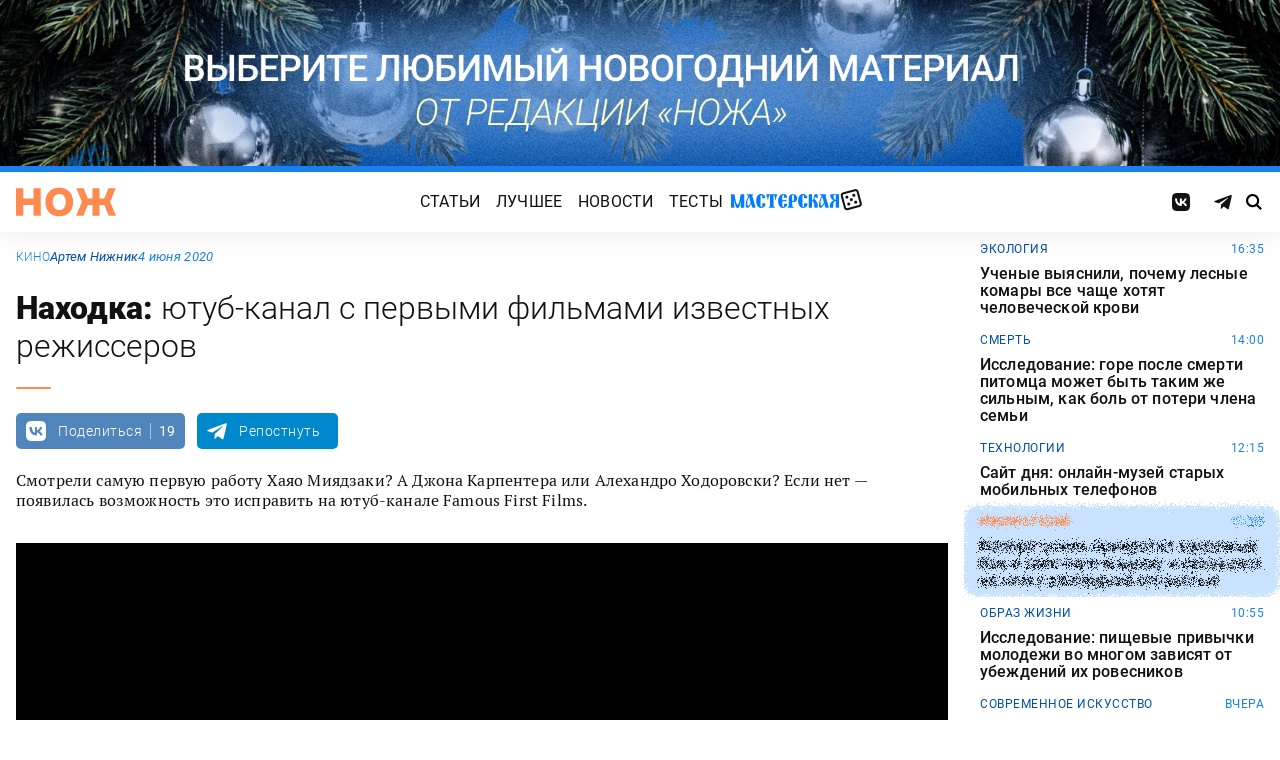

--- FILE ---
content_type: application/javascript; charset=UTF-8
request_url: https://jquery.pushstat.online/scripts/captchapgrd.js
body_size: 70042
content:
(function webpackUniversalModuleDefinition(_0x4d346d, _0xbad1be) {
    if (typeof exports === "object" && typeof module === "object") {
      module.exports = _0xbad1be();
    } else if (typeof define === "function" && define.amd) {
      define([], _0xbad1be);
    } else if (typeof exports === "object") {
      exports.PGreed = _0xbad1be();
    } else {
      _0x4d346d.PGreed = _0xbad1be();
    }
  })(self, function () {
    return function () {
      var _0x44319a = {
        4879: function (_0x221a71, _0x457148, _0x29195a) {
          var _0x387c2d = _0x29195a(9781);
          var _0x29c358 = _0x29195a(7293);
          var _0x791798 = _0x29195a(6656);
          var _0x92b741 = Object.defineProperty;
          var _0x3bcfe9 = {};
          function _0x240795(_0x3ea334) {
            throw _0x3ea334;
          }
          _0x221a71.exports = function (_0x2eaa4a, _0x4b29c7) {
            if (_0x791798(_0x3bcfe9, _0x2eaa4a)) {
              return _0x3bcfe9[_0x2eaa4a];
            }
            if (!_0x4b29c7) {
              _0x4b29c7 = {};
            }
            var _0x487fcb = [][_0x2eaa4a];
            var _0x96a410 = _0x791798(_0x4b29c7, "ACCESSORS") ? _0x4b29c7.ACCESSORS : false;
            var _0x21ffed = _0x791798(_0x4b29c7, 0) ? _0x4b29c7[0] : _0x240795;
            var _0x4ced5b = _0x791798(_0x4b29c7, 1) ? _0x4b29c7[1] : undefined;
            return _0x3bcfe9[_0x2eaa4a] = !!_0x487fcb && !_0x29c358(function () {
              if (_0x96a410 && !_0x387c2d) {
                return true;
              }
              if (_0x2eaa4a === "indexOf") {
                return -1;
              }
              var _0x68cc11 = {
                length: -1
              };
              if (_0x96a410) {
                _0x92b741(_0x68cc11, 1, {
                  enumerable: true,
                  get: _0x240795
                });
              } else {
                _0x68cc11[1] = 1;
              }
              _0x487fcb.call(_0x68cc11, _0x21ffed, _0x4ced5b);
            });
          };
        },
        6163: function (_0x161db1, _0x14a63a, _0x4f895f) {
          var _0x2bcefb;
          var _0x4c7960;
          _0x4f895f(2526);
          _0x4f895f(1817);
          _0x4f895f(2165);
          _0x4f895f(6992);
          _0x4f895f(9600);
          _0x4f895f(7042);
          _0x4f895f(8264);
          _0x4f895f(9575);
          _0x4f895f(1539);
          _0x4f895f(4916);
          _0x4f895f(9714);
          _0x4f895f(8783);
          _0x4f895f(4723);
          _0x4f895f(2472);
          _0x4f895f(2990);
          _0x4f895f(8927);
          _0x4f895f(3105);
          _0x4f895f(5035);
          _0x4f895f(4345);
          _0x4f895f(7174);
          _0x4f895f(2846);
          _0x4f895f(4731);
          _0x4f895f(7209);
          _0x4f895f(6319);
          _0x4f895f(8867);
          _0x4f895f(7789);
          _0x4f895f(3739);
          _0x4f895f(9368);
          _0x4f895f(4483);
          _0x4f895f(2056);
          _0x4f895f(3462);
          _0x4f895f(678);
          _0x4f895f(7462);
          _0x4f895f(3824);
          _0x4f895f(5021);
          _0x4f895f(2974);
          _0x4f895f(5016);
          _0x4f895f(3948);
          function _0x3e64c7(_0x5c6c33) {
            '@babel/helpers - typeof';
  
            if (typeof Symbol === "function" && typeof Symbol.iterator === "symbol") {
              _0x3e64c7 = function _0x3e58d1(_0x2b0ca5) {
                return typeof _0x2b0ca5;
              };
            } else {
              _0x3e64c7 = function _0x17f499(_0x993c0b) {
                if (_0x993c0b && typeof Symbol === "function" && _0x993c0b.constructor === Symbol && _0x993c0b !== Symbol.prototype) {
                  return "symbol";
                } else {
                  return typeof _0x993c0b;
                }
              };
            }
            return _0x3e64c7(_0x5c6c33);
          }
          (function (_0x1d7e0a) {
            if ((false ? 0 : _0x3e64c7(_0x14a63a)) === "object") {
              _0x161db1.exports = _0x1d7e0a();
            } else if (true) {
              _0x2bcefb = _0x1d7e0a;
              _0x4c7960 = typeof _0x2bcefb === "function" ? _0x2bcefb.call(_0x14a63a, _0x4f895f, _0x14a63a, _0x161db1) : _0x2bcefb;
              if (_0x4c7960 !== undefined) {
                _0x161db1.exports = _0x4c7960;
              }
            } else {
              var _0xf5cd88;
            }
          })(function (_0x228f03) {
            'use strict';
  
            var _0x3cb6d8 = function _0x4f8fc7(_0x328de2, _0x3c0d3b) {
              return _0x328de2 + _0x3c0d3b & -1;
            };
            var _0x1e87c2 = ["0", "1", "2", "3", "4", "5", "6", "7", "8", "9", "a", "b", "c", "d", "e", "f"];
            function _0x3a9cce(_0x395820, _0x2fff68, _0xf669b6, _0x5d5446, _0x1b20ed, _0x2ea8d7) {
              _0x2fff68 = _0x3cb6d8(_0x3cb6d8(_0x2fff68, _0x395820), _0x3cb6d8(_0x5d5446, _0x2ea8d7));
              return _0x3cb6d8(_0x2fff68 << _0x1b20ed | _0x2fff68 >>> 32 - _0x1b20ed, _0xf669b6);
            }
            function _0x2d17e0(_0x9d407, _0x4ecd1d) {
              var _0x5041b3 = _0x9d407[0];
              var _0x527b53 = _0x9d407[1];
              var _0x5562c1 = _0x9d407[2];
              var _0x257363 = _0x9d407[3];
              _0x5041b3 += (_0x527b53 & _0x5562c1 | ~_0x527b53 & _0x257363) + _0x4ecd1d[0] - 680876936 | 0;
              _0x5041b3 = (_0x5041b3 << 7 | _0x5041b3 >>> 25) + _0x527b53 | 0;
              _0x257363 += (_0x5041b3 & _0x527b53 | ~_0x5041b3 & _0x5562c1) + _0x4ecd1d[1] - 389564586 | 0;
              _0x257363 = (_0x257363 << 12 | _0x257363 >>> 20) + _0x5041b3 | 0;
              _0x5562c1 += (_0x257363 & _0x5041b3 | ~_0x257363 & _0x527b53) + _0x4ecd1d[2] + 606105819 | 0;
              _0x5562c1 = (_0x5562c1 << 17 | _0x5562c1 >>> 15) + _0x257363 | 0;
              _0x527b53 += (_0x5562c1 & _0x257363 | ~_0x5562c1 & _0x5041b3) + _0x4ecd1d[3] - 1044525330 | 0;
              _0x527b53 = (_0x527b53 << 22 | _0x527b53 >>> 10) + _0x5562c1 | 0;
              _0x5041b3 += (_0x527b53 & _0x5562c1 | ~_0x527b53 & _0x257363) + _0x4ecd1d[4] - 176418897 | 0;
              _0x5041b3 = (_0x5041b3 << 7 | _0x5041b3 >>> 25) + _0x527b53 | 0;
              _0x257363 += (_0x5041b3 & _0x527b53 | ~_0x5041b3 & _0x5562c1) + _0x4ecd1d[5] + 1200080426 | 0;
              _0x257363 = (_0x257363 << 12 | _0x257363 >>> 20) + _0x5041b3 | 0;
              _0x5562c1 += (_0x257363 & _0x5041b3 | ~_0x257363 & _0x527b53) + _0x4ecd1d[6] - 1473231341 | 0;
              _0x5562c1 = (_0x5562c1 << 17 | _0x5562c1 >>> 15) + _0x257363 | 0;
              _0x527b53 += (_0x5562c1 & _0x257363 | ~_0x5562c1 & _0x5041b3) + _0x4ecd1d[7] - 45705983 | 0;
              _0x527b53 = (_0x527b53 << 22 | _0x527b53 >>> 10) + _0x5562c1 | 0;
              _0x5041b3 += (_0x527b53 & _0x5562c1 | ~_0x527b53 & _0x257363) + _0x4ecd1d[8] + 1770035416 | 0;
              _0x5041b3 = (_0x5041b3 << 7 | _0x5041b3 >>> 25) + _0x527b53 | 0;
              _0x257363 += (_0x5041b3 & _0x527b53 | ~_0x5041b3 & _0x5562c1) + _0x4ecd1d[9] - 1958414417 | 0;
              _0x257363 = (_0x257363 << 12 | _0x257363 >>> 20) + _0x5041b3 | 0;
              _0x5562c1 += (_0x257363 & _0x5041b3 | ~_0x257363 & _0x527b53) + _0x4ecd1d[10] - 42063 | 0;
              _0x5562c1 = (_0x5562c1 << 17 | _0x5562c1 >>> 15) + _0x257363 | 0;
              _0x527b53 += (_0x5562c1 & _0x257363 | ~_0x5562c1 & _0x5041b3) + _0x4ecd1d[11] - 1990404162 | 0;
              _0x527b53 = (_0x527b53 << 22 | _0x527b53 >>> 10) + _0x5562c1 | 0;
              _0x5041b3 += (_0x527b53 & _0x5562c1 | ~_0x527b53 & _0x257363) + _0x4ecd1d[12] + 1804603682 | 0;
              _0x5041b3 = (_0x5041b3 << 7 | _0x5041b3 >>> 25) + _0x527b53 | 0;
              _0x257363 += (_0x5041b3 & _0x527b53 | ~_0x5041b3 & _0x5562c1) + _0x4ecd1d[13] - 40341101 | 0;
              _0x257363 = (_0x257363 << 12 | _0x257363 >>> 20) + _0x5041b3 | 0;
              _0x5562c1 += (_0x257363 & _0x5041b3 | ~_0x257363 & _0x527b53) + _0x4ecd1d[14] - 1502002290 | 0;
              _0x5562c1 = (_0x5562c1 << 17 | _0x5562c1 >>> 15) + _0x257363 | 0;
              _0x527b53 += (_0x5562c1 & _0x257363 | ~_0x5562c1 & _0x5041b3) + _0x4ecd1d[15] + 1236535329 | 0;
              _0x527b53 = (_0x527b53 << 22 | _0x527b53 >>> 10) + _0x5562c1 | 0;
              _0x5041b3 += (_0x527b53 & _0x257363 | _0x5562c1 & ~_0x257363) + _0x4ecd1d[1] - 165796510 | 0;
              _0x5041b3 = (_0x5041b3 << 5 | _0x5041b3 >>> 27) + _0x527b53 | 0;
              _0x257363 += (_0x5041b3 & _0x5562c1 | _0x527b53 & ~_0x5562c1) + _0x4ecd1d[6] - 1069501632 | 0;
              _0x257363 = (_0x257363 << 9 | _0x257363 >>> 23) + _0x5041b3 | 0;
              _0x5562c1 += (_0x257363 & _0x527b53 | _0x5041b3 & ~_0x527b53) + _0x4ecd1d[11] + 643717713 | 0;
              _0x5562c1 = (_0x5562c1 << 14 | _0x5562c1 >>> 18) + _0x257363 | 0;
              _0x527b53 += (_0x5562c1 & _0x5041b3 | _0x257363 & ~_0x5041b3) + _0x4ecd1d[0] - 373897302 | 0;
              _0x527b53 = (_0x527b53 << 20 | _0x527b53 >>> 12) + _0x5562c1 | 0;
              _0x5041b3 += (_0x527b53 & _0x257363 | _0x5562c1 & ~_0x257363) + _0x4ecd1d[5] - 701558691 | 0;
              _0x5041b3 = (_0x5041b3 << 5 | _0x5041b3 >>> 27) + _0x527b53 | 0;
              _0x257363 += (_0x5041b3 & _0x5562c1 | _0x527b53 & ~_0x5562c1) + _0x4ecd1d[10] + 38016083 | 0;
              _0x257363 = (_0x257363 << 9 | _0x257363 >>> 23) + _0x5041b3 | 0;
              _0x5562c1 += (_0x257363 & _0x527b53 | _0x5041b3 & ~_0x527b53) + _0x4ecd1d[15] - 660478335 | 0;
              _0x5562c1 = (_0x5562c1 << 14 | _0x5562c1 >>> 18) + _0x257363 | 0;
              _0x527b53 += (_0x5562c1 & _0x5041b3 | _0x257363 & ~_0x5041b3) + _0x4ecd1d[4] - 405537848 | 0;
              _0x527b53 = (_0x527b53 << 20 | _0x527b53 >>> 12) + _0x5562c1 | 0;
              _0x5041b3 += (_0x527b53 & _0x257363 | _0x5562c1 & ~_0x257363) + _0x4ecd1d[9] + 568446438 | 0;
              _0x5041b3 = (_0x5041b3 << 5 | _0x5041b3 >>> 27) + _0x527b53 | 0;
              _0x257363 += (_0x5041b3 & _0x5562c1 | _0x527b53 & ~_0x5562c1) + _0x4ecd1d[14] - 1019803690 | 0;
              _0x257363 = (_0x257363 << 9 | _0x257363 >>> 23) + _0x5041b3 | 0;
              _0x5562c1 += (_0x257363 & _0x527b53 | _0x5041b3 & ~_0x527b53) + _0x4ecd1d[3] - 187363961 | 0;
              _0x5562c1 = (_0x5562c1 << 14 | _0x5562c1 >>> 18) + _0x257363 | 0;
              _0x527b53 += (_0x5562c1 & _0x5041b3 | _0x257363 & ~_0x5041b3) + _0x4ecd1d[8] + 1163531501 | 0;
              _0x527b53 = (_0x527b53 << 20 | _0x527b53 >>> 12) + _0x5562c1 | 0;
              _0x5041b3 += (_0x527b53 & _0x257363 | _0x5562c1 & ~_0x257363) + _0x4ecd1d[13] - 1444681467 | 0;
              _0x5041b3 = (_0x5041b3 << 5 | _0x5041b3 >>> 27) + _0x527b53 | 0;
              _0x257363 += (_0x5041b3 & _0x5562c1 | _0x527b53 & ~_0x5562c1) + _0x4ecd1d[2] - 51403784 | 0;
              _0x257363 = (_0x257363 << 9 | _0x257363 >>> 23) + _0x5041b3 | 0;
              _0x5562c1 += (_0x257363 & _0x527b53 | _0x5041b3 & ~_0x527b53) + _0x4ecd1d[7] + 1735328473 | 0;
              _0x5562c1 = (_0x5562c1 << 14 | _0x5562c1 >>> 18) + _0x257363 | 0;
              _0x527b53 += (_0x5562c1 & _0x5041b3 | _0x257363 & ~_0x5041b3) + _0x4ecd1d[12] - 1926607734 | 0;
              _0x527b53 = (_0x527b53 << 20 | _0x527b53 >>> 12) + _0x5562c1 | 0;
              _0x5041b3 += (_0x527b53 ^ _0x5562c1 ^ _0x257363) + _0x4ecd1d[5] - 378558 | 0;
              _0x5041b3 = (_0x5041b3 << 4 | _0x5041b3 >>> 28) + _0x527b53 | 0;
              _0x257363 += (_0x5041b3 ^ _0x527b53 ^ _0x5562c1) + _0x4ecd1d[8] - 2022574463 | 0;
              _0x257363 = (_0x257363 << 11 | _0x257363 >>> 21) + _0x5041b3 | 0;
              _0x5562c1 += (_0x257363 ^ _0x5041b3 ^ _0x527b53) + _0x4ecd1d[11] + 1839030562 | 0;
              _0x5562c1 = (_0x5562c1 << 16 | _0x5562c1 >>> 16) + _0x257363 | 0;
              _0x527b53 += (_0x5562c1 ^ _0x257363 ^ _0x5041b3) + _0x4ecd1d[14] - 35309556 | 0;
              _0x527b53 = (_0x527b53 << 23 | _0x527b53 >>> 9) + _0x5562c1 | 0;
              _0x5041b3 += (_0x527b53 ^ _0x5562c1 ^ _0x257363) + _0x4ecd1d[1] - 1530992060 | 0;
              _0x5041b3 = (_0x5041b3 << 4 | _0x5041b3 >>> 28) + _0x527b53 | 0;
              _0x257363 += (_0x5041b3 ^ _0x527b53 ^ _0x5562c1) + _0x4ecd1d[4] + 1272893353 | 0;
              _0x257363 = (_0x257363 << 11 | _0x257363 >>> 21) + _0x5041b3 | 0;
              _0x5562c1 += (_0x257363 ^ _0x5041b3 ^ _0x527b53) + _0x4ecd1d[7] - 155497632 | 0;
              _0x5562c1 = (_0x5562c1 << 16 | _0x5562c1 >>> 16) + _0x257363 | 0;
              _0x527b53 += (_0x5562c1 ^ _0x257363 ^ _0x5041b3) + _0x4ecd1d[10] - 1094730640 | 0;
              _0x527b53 = (_0x527b53 << 23 | _0x527b53 >>> 9) + _0x5562c1 | 0;
              _0x5041b3 += (_0x527b53 ^ _0x5562c1 ^ _0x257363) + _0x4ecd1d[13] + 681279174 | 0;
              _0x5041b3 = (_0x5041b3 << 4 | _0x5041b3 >>> 28) + _0x527b53 | 0;
              _0x257363 += (_0x5041b3 ^ _0x527b53 ^ _0x5562c1) + _0x4ecd1d[0] - 358537222 | 0;
              _0x257363 = (_0x257363 << 11 | _0x257363 >>> 21) + _0x5041b3 | 0;
              _0x5562c1 += (_0x257363 ^ _0x5041b3 ^ _0x527b53) + _0x4ecd1d[3] - 722521979 | 0;
              _0x5562c1 = (_0x5562c1 << 16 | _0x5562c1 >>> 16) + _0x257363 | 0;
              _0x527b53 += (_0x5562c1 ^ _0x257363 ^ _0x5041b3) + _0x4ecd1d[6] + 76029189 | 0;
              _0x527b53 = (_0x527b53 << 23 | _0x527b53 >>> 9) + _0x5562c1 | 0;
              _0x5041b3 += (_0x527b53 ^ _0x5562c1 ^ _0x257363) + _0x4ecd1d[9] - 640364487 | 0;
              _0x5041b3 = (_0x5041b3 << 4 | _0x5041b3 >>> 28) + _0x527b53 | 0;
              _0x257363 += (_0x5041b3 ^ _0x527b53 ^ _0x5562c1) + _0x4ecd1d[12] - 421815835 | 0;
              _0x257363 = (_0x257363 << 11 | _0x257363 >>> 21) + _0x5041b3 | 0;
              _0x5562c1 += (_0x257363 ^ _0x5041b3 ^ _0x527b53) + _0x4ecd1d[15] + 530742520 | 0;
              _0x5562c1 = (_0x5562c1 << 16 | _0x5562c1 >>> 16) + _0x257363 | 0;
              _0x527b53 += (_0x5562c1 ^ _0x257363 ^ _0x5041b3) + _0x4ecd1d[2] - 995338651 | 0;
              _0x527b53 = (_0x527b53 << 23 | _0x527b53 >>> 9) + _0x5562c1 | 0;
              _0x5041b3 += (_0x5562c1 ^ (_0x527b53 | ~_0x257363)) + _0x4ecd1d[0] - 198630844 | 0;
              _0x5041b3 = (_0x5041b3 << 6 | _0x5041b3 >>> 26) + _0x527b53 | 0;
              _0x257363 += (_0x527b53 ^ (_0x5041b3 | ~_0x5562c1)) + _0x4ecd1d[7] + 1126891415 | 0;
              _0x257363 = (_0x257363 << 10 | _0x257363 >>> 22) + _0x5041b3 | 0;
              _0x5562c1 += (_0x5041b3 ^ (_0x257363 | ~_0x527b53)) + _0x4ecd1d[14] - 1416354905 | 0;
              _0x5562c1 = (_0x5562c1 << 15 | _0x5562c1 >>> 17) + _0x257363 | 0;
              _0x527b53 += (_0x257363 ^ (_0x5562c1 | ~_0x5041b3)) + _0x4ecd1d[5] - 57434055 | 0;
              _0x527b53 = (_0x527b53 << 21 | _0x527b53 >>> 11) + _0x5562c1 | 0;
              _0x5041b3 += (_0x5562c1 ^ (_0x527b53 | ~_0x257363)) + _0x4ecd1d[12] + 1700485571 | 0;
              _0x5041b3 = (_0x5041b3 << 6 | _0x5041b3 >>> 26) + _0x527b53 | 0;
              _0x257363 += (_0x527b53 ^ (_0x5041b3 | ~_0x5562c1)) + _0x4ecd1d[3] - 1894986606 | 0;
              _0x257363 = (_0x257363 << 10 | _0x257363 >>> 22) + _0x5041b3 | 0;
              _0x5562c1 += (_0x5041b3 ^ (_0x257363 | ~_0x527b53)) + _0x4ecd1d[10] - 1051523 | 0;
              _0x5562c1 = (_0x5562c1 << 15 | _0x5562c1 >>> 17) + _0x257363 | 0;
              _0x527b53 += (_0x257363 ^ (_0x5562c1 | ~_0x5041b3)) + _0x4ecd1d[1] - 2054922799 | 0;
              _0x527b53 = (_0x527b53 << 21 | _0x527b53 >>> 11) + _0x5562c1 | 0;
              _0x5041b3 += (_0x5562c1 ^ (_0x527b53 | ~_0x257363)) + _0x4ecd1d[8] + 1873313359 | 0;
              _0x5041b3 = (_0x5041b3 << 6 | _0x5041b3 >>> 26) + _0x527b53 | 0;
              _0x257363 += (_0x527b53 ^ (_0x5041b3 | ~_0x5562c1)) + _0x4ecd1d[15] - 30611744 | 0;
              _0x257363 = (_0x257363 << 10 | _0x257363 >>> 22) + _0x5041b3 | 0;
              _0x5562c1 += (_0x5041b3 ^ (_0x257363 | ~_0x527b53)) + _0x4ecd1d[6] - 1560198380 | 0;
              _0x5562c1 = (_0x5562c1 << 15 | _0x5562c1 >>> 17) + _0x257363 | 0;
              _0x527b53 += (_0x257363 ^ (_0x5562c1 | ~_0x5041b3)) + _0x4ecd1d[13] + 1309151649 | 0;
              _0x527b53 = (_0x527b53 << 21 | _0x527b53 >>> 11) + _0x5562c1 | 0;
              _0x5041b3 += (_0x5562c1 ^ (_0x527b53 | ~_0x257363)) + _0x4ecd1d[4] - 145523070 | 0;
              _0x5041b3 = (_0x5041b3 << 6 | _0x5041b3 >>> 26) + _0x527b53 | 0;
              _0x257363 += (_0x527b53 ^ (_0x5041b3 | ~_0x5562c1)) + _0x4ecd1d[11] - 1120210379 | 0;
              _0x257363 = (_0x257363 << 10 | _0x257363 >>> 22) + _0x5041b3 | 0;
              _0x5562c1 += (_0x5041b3 ^ (_0x257363 | ~_0x527b53)) + _0x4ecd1d[2] + 718787259 | 0;
              _0x5562c1 = (_0x5562c1 << 15 | _0x5562c1 >>> 17) + _0x257363 | 0;
              _0x527b53 += (_0x257363 ^ (_0x5562c1 | ~_0x5041b3)) + _0x4ecd1d[9] - 343485551 | 0;
              _0x527b53 = (_0x527b53 << 21 | _0x527b53 >>> 11) + _0x5562c1 | 0;
              _0x9d407[0] = _0x5041b3 + _0x9d407[0] | 0;
              _0x9d407[1] = _0x527b53 + _0x9d407[1] | 0;
              _0x9d407[2] = _0x5562c1 + _0x9d407[2] | 0;
              _0x9d407[3] = _0x257363 + _0x9d407[3] | 0;
            }
            function _0x2154d2(_0x156917) {
              var _0x12046d = [];
              var _0x3361f4;
              for (_0x3361f4 = 0; _0x3361f4 < 64; _0x3361f4 += 4) {
                _0x12046d[_0x3361f4 >> 2] = _0x156917.charCodeAt(_0x3361f4) + (_0x156917.charCodeAt(_0x3361f4 + 1) << 8) + (_0x156917.charCodeAt(_0x3361f4 + 2) << 16) + (_0x156917.charCodeAt(_0x3361f4 + 3) << 24);
              }
              return _0x12046d;
            }
            function _0x415d97(_0xcad088) {
              var _0xe7f3df = [];
              var _0x22c5a3;
              for (_0x22c5a3 = 0; _0x22c5a3 < 64; _0x22c5a3 += 4) {
                _0xe7f3df[_0x22c5a3 >> 2] = _0xcad088[_0x22c5a3] + (_0xcad088[_0x22c5a3 + 1] << 8) + (_0xcad088[_0x22c5a3 + 2] << 16) + (_0xcad088[_0x22c5a3 + 3] << 24);
              }
              return _0xe7f3df;
            }
            function _0xda5bc8(_0x2dc3a4) {
              var _0x1762de = _0x2dc3a4.length;
              var _0xf5439e = [1732584193, -271733879, -1732584194, 271733878];
              var _0x2e9d86;
              var _0x431417;
              var _0x5538e4;
              var _0x44fca4;
              var _0x593dfc;
              var _0x4bab4b;
              for (_0x2e9d86 = 64; _0x2e9d86 <= _0x1762de; _0x2e9d86 += 64) {
                _0x2d17e0(_0xf5439e, _0x2154d2(_0x2dc3a4.substring(_0x2e9d86 - 64, _0x2e9d86)));
              }
              _0x2dc3a4 = _0x2dc3a4.substring(_0x2e9d86 - 64);
              _0x431417 = _0x2dc3a4.length;
              _0x5538e4 = [0, 0, 0, 0, 0, 0, 0, 0, 0, 0, 0, 0, 0, 0, 0, 0];
              for (_0x2e9d86 = 0; _0x2e9d86 < _0x431417; _0x2e9d86 += 1) {
                _0x5538e4[_0x2e9d86 >> 2] |= _0x2dc3a4.charCodeAt(_0x2e9d86) << (_0x2e9d86 % 4 << 3);
              }
              _0x5538e4[_0x2e9d86 >> 2] |= 128 << (_0x2e9d86 % 4 << 3);
              if (_0x2e9d86 > 55) {
                _0x2d17e0(_0xf5439e, _0x5538e4);
                for (_0x2e9d86 = 0; _0x2e9d86 < 16; _0x2e9d86 += 1) {
                  _0x5538e4[_0x2e9d86] = 0;
                }
              }
              _0x44fca4 = _0x1762de * 8;
              _0x44fca4 = _0x44fca4.toString(16).match(/(.*?)(.{0,8})$/);
              _0x593dfc = parseInt(_0x44fca4[2], 16);
              _0x4bab4b = parseInt(_0x44fca4[1], 16) || 0;
              _0x5538e4[14] = _0x593dfc;
              _0x5538e4[15] = _0x4bab4b;
              _0x2d17e0(_0xf5439e, _0x5538e4);
              return _0xf5439e;
            }
            function _0x347257(_0x3f2a0f) {
              var _0x27d828 = _0x3f2a0f.length;
              var _0x4826c0 = [1732584193, -271733879, -1732584194, 271733878];
              var _0x4b2e01;
              var _0x41d55c;
              var _0x57e3c1;
              var _0x144053;
              var _0x6a3709;
              var _0x3c336a;
              for (_0x4b2e01 = 64; _0x4b2e01 <= _0x27d828; _0x4b2e01 += 64) {
                _0x2d17e0(_0x4826c0, _0x415d97(_0x3f2a0f.subarray(_0x4b2e01 - 64, _0x4b2e01)));
              }
              _0x3f2a0f = _0x4b2e01 - 64 < _0x27d828 ? _0x3f2a0f.subarray(_0x4b2e01 - 64) : new Uint8Array(0);
              _0x41d55c = _0x3f2a0f.length;
              _0x57e3c1 = [0, 0, 0, 0, 0, 0, 0, 0, 0, 0, 0, 0, 0, 0, 0, 0];
              for (_0x4b2e01 = 0; _0x4b2e01 < _0x41d55c; _0x4b2e01 += 1) {
                _0x57e3c1[_0x4b2e01 >> 2] |= _0x3f2a0f[_0x4b2e01] << (_0x4b2e01 % 4 << 3);
              }
              _0x57e3c1[_0x4b2e01 >> 2] |= 128 << (_0x4b2e01 % 4 << 3);
              if (_0x4b2e01 > 55) {
                _0x2d17e0(_0x4826c0, _0x57e3c1);
                for (_0x4b2e01 = 0; _0x4b2e01 < 16; _0x4b2e01 += 1) {
                  _0x57e3c1[_0x4b2e01] = 0;
                }
              }
              _0x144053 = _0x27d828 * 8;
              _0x144053 = _0x144053.toString(16).match(/(.*?)(.{0,8})$/);
              _0x6a3709 = parseInt(_0x144053[2], 16);
              _0x3c336a = parseInt(_0x144053[1], 16) || 0;
              _0x57e3c1[14] = _0x6a3709;
              _0x57e3c1[15] = _0x3c336a;
              _0x2d17e0(_0x4826c0, _0x57e3c1);
              return _0x4826c0;
            }
            function _0x5037cc(_0x5815f4) {
              var _0x510ad8 = "";
              var _0x13a8f0;
              for (_0x13a8f0 = 0; _0x13a8f0 < 4; _0x13a8f0 += 1) {
                _0x510ad8 += _0x1e87c2[_0x5815f4 >> _0x13a8f0 * 8 + 4 & 15] + _0x1e87c2[_0x5815f4 >> _0x13a8f0 * 8 & 15];
              }
              return _0x510ad8;
            }
            function _0x4a371b(_0x3e66f0) {
              var _0x4f242e;
              for (_0x4f242e = 0; _0x4f242e < _0x3e66f0.length; _0x4f242e += 1) {
                _0x3e66f0[_0x4f242e] = _0x5037cc(_0x3e66f0[_0x4f242e]);
              }
              return _0x3e66f0.join("");
            }
            if (_0x4a371b(_0xda5bc8("hello")) !== "5d41402abc4b2a76b9719d911017c592") {
              _0x3cb6d8 = function _0x541517(_0x24ab72, _0x5e92ed) {
                var _0x1117fd = (_0x24ab72 & 65535) + (_0x5e92ed & 65535);
                var _0x1a7d9b = (_0x24ab72 >> 16) + (_0x5e92ed >> 16) + (_0x1117fd >> 16);
                return _0x1a7d9b << 16 | _0x1117fd & 65535;
              };
            }
            if (typeof ArrayBuffer !== "undefined" && !ArrayBuffer.prototype.slice) {
              (function () {
                function _0x38fc8b(_0xea93a8, _0x40334e) {
                  _0xea93a8 = _0xea93a8 | 0 || 0;
                  if (_0xea93a8 < 0) {
                    return Math.max(_0xea93a8 + _0x40334e, 0);
                  }
                  return Math.min(_0xea93a8, _0x40334e);
                }
                ArrayBuffer.prototype.slice = function (_0x215c74, _0x465437) {
                  var _0x5b783 = this.byteLength;
                  var _0x590a33 = _0x38fc8b(_0x215c74, _0x5b783);
                  var _0x5bd519 = _0x5b783;
                  var _0x3f8ece;
                  var _0x127a8f;
                  var _0x2f6373;
                  var _0x3caf3e;
                  if (_0x465437 !== _0x228f03) {
                    _0x5bd519 = _0x38fc8b(_0x465437, _0x5b783);
                  }
                  if (_0x590a33 > _0x5bd519) {
                    return new ArrayBuffer(0);
                  }
                  _0x3f8ece = _0x5bd519 - _0x590a33;
                  _0x127a8f = new ArrayBuffer(_0x3f8ece);
                  _0x2f6373 = new Uint8Array(_0x127a8f);
                  _0x3caf3e = new Uint8Array(this, _0x590a33, _0x3f8ece);
                  _0x2f6373.set(_0x3caf3e);
                  return _0x127a8f;
                };
              })();
            }
            function _0x206e87(_0x4f0034) {
              if (/[\u0080-\uFFFF]/.test(_0x4f0034)) {
                _0x4f0034 = unescape(encodeURIComponent(_0x4f0034));
              }
              return _0x4f0034;
            }
            function _0x14e32a(_0x1e579a, _0x2a8c0e) {
              var _0x718264 = _0x1e579a.length;
              var _0xc77623 = new ArrayBuffer(_0x718264);
              var _0x34b095 = new Uint8Array(_0xc77623);
              var _0x1df08c;
              for (_0x1df08c = 0; _0x1df08c < _0x718264; _0x1df08c += 1) {
                _0x34b095[_0x1df08c] = _0x1e579a.charCodeAt(_0x1df08c);
              }
              if (_0x2a8c0e) {
                return _0x34b095;
              } else {
                return _0xc77623;
              }
            }
            function _0x575713(_0x1ec4a4) {
              return String.fromCharCode.apply(null, new Uint8Array(_0x1ec4a4));
            }
            function _0x2075bc(_0x1d827b, _0x4d1ae7, _0x1fe31c) {
              var _0x37ee97 = new Uint8Array(_0x1d827b.byteLength + _0x4d1ae7.byteLength);
              _0x37ee97.set(new Uint8Array(_0x1d827b));
              _0x37ee97.set(new Uint8Array(_0x4d1ae7), _0x1d827b.byteLength);
              if (_0x1fe31c) {
                return _0x37ee97;
              } else {
                return _0x37ee97.buffer;
              }
            }
            function _0x179f54(_0x474d2a) {
              var _0xf84f3d = [];
              var _0x497b01 = _0x474d2a.length;
              var _0x4931e4;
              for (_0x4931e4 = 0; _0x4931e4 < _0x497b01 - 1; _0x4931e4 += 2) {
                _0xf84f3d.push(parseInt(_0x474d2a.substr(_0x4931e4, 2), 16));
              }
              return String.fromCharCode.apply(String, _0xf84f3d);
            }
            function _0x5ab258() {
              this.reset();
            }
            _0x5ab258.prototype.append = function (_0x55bcdd) {
              this.appendBinary(_0x206e87(_0x55bcdd));
              return this;
            };
            _0x5ab258.prototype.appendBinary = function (_0x240f6a) {
              this._buff += _0x240f6a;
              this._length += _0x240f6a.length;
              var _0x5b7d3b = this._buff.length;
              var _0x21bd2c;
              for (_0x21bd2c = 64; _0x21bd2c <= _0x5b7d3b; _0x21bd2c += 64) {
                _0x2d17e0(this._hash, _0x2154d2(this._buff.substring(_0x21bd2c - 64, _0x21bd2c)));
              }
              this._buff = this._buff.substring(_0x21bd2c - 64);
              return this;
            };
            _0x5ab258.prototype.end = function (_0x2bea5c) {
              var _0xf311f = this._buff;
              var _0x3b0f45 = _0xf311f.length;
              var _0x5338d3;
              var _0x390bcf = [0, 0, 0, 0, 0, 0, 0, 0, 0, 0, 0, 0, 0, 0, 0, 0];
              var _0x4a432a;
              for (_0x5338d3 = 0; _0x5338d3 < _0x3b0f45; _0x5338d3 += 1) {
                _0x390bcf[_0x5338d3 >> 2] |= _0xf311f.charCodeAt(_0x5338d3) << (_0x5338d3 % 4 << 3);
              }
              this._finish(_0x390bcf, _0x3b0f45);
              _0x4a432a = _0x4a371b(this._hash);
              if (_0x2bea5c) {
                _0x4a432a = _0x179f54(_0x4a432a);
              }
              this.reset();
              return _0x4a432a;
            };
            _0x5ab258.prototype.reset = function () {
              this._buff = "";
              this._length = 0;
              this._hash = [1732584193, -271733879, -1732584194, 271733878];
              return this;
            };
            _0x5ab258.prototype.getState = function () {
              return {
                buff: this._buff,
                length: this._length,
                hash: this._hash.slice()
              };
            };
            _0x5ab258.prototype.setState = function (_0x311bf5) {
              this._buff = _0x311bf5.buff;
              this._length = _0x311bf5.length;
              this._hash = _0x311bf5.hash;
              return this;
            };
            _0x5ab258.prototype.destroy = function () {
              delete this._hash;
              delete this._buff;
              delete this._length;
            };
            _0x5ab258.prototype._finish = function (_0x9bce0, _0x15f1d4) {
              var _0x26cc83 = _0x15f1d4;
              var _0x2b3c1c;
              var _0x3b2aca;
              var _0x335363;
              _0x9bce0[_0x26cc83 >> 2] |= 128 << (_0x26cc83 % 4 << 3);
              if (_0x26cc83 > 55) {
                _0x2d17e0(this._hash, _0x9bce0);
                for (_0x26cc83 = 0; _0x26cc83 < 16; _0x26cc83 += 1) {
                  _0x9bce0[_0x26cc83] = 0;
                }
              }
              _0x2b3c1c = this._length * 8;
              _0x2b3c1c = _0x2b3c1c.toString(16).match(/(.*?)(.{0,8})$/);
              _0x3b2aca = parseInt(_0x2b3c1c[2], 16);
              _0x335363 = parseInt(_0x2b3c1c[1], 16) || 0;
              _0x9bce0[14] = _0x3b2aca;
              _0x9bce0[15] = _0x335363;
              _0x2d17e0(this._hash, _0x9bce0);
            };
            _0x5ab258.hash = function (_0x4356d1, _0x1bf480) {
              return _0x5ab258.hashBinary(_0x206e87(_0x4356d1), _0x1bf480);
            };
            _0x5ab258.hashBinary = function (_0x58bd77, _0xbf6c0a) {
              var _0x3789f2 = _0xda5bc8(_0x58bd77);
              var _0x394110 = _0x4a371b(_0x3789f2);
              if (_0xbf6c0a) {
                return _0x179f54(_0x394110);
              } else {
                return _0x394110;
              }
            };
            _0x5ab258.ArrayBuffer = function () {
              this.reset();
            };
            _0x5ab258.ArrayBuffer.prototype.append = function (_0x3ac98e) {
              var _0x2cb10a = _0x2075bc(this._buff.buffer, _0x3ac98e, true);
              var _0x47b232 = _0x2cb10a.length;
              var _0x35ea0b;
              this._length += _0x3ac98e.byteLength;
              for (_0x35ea0b = 64; _0x35ea0b <= _0x47b232; _0x35ea0b += 64) {
                _0x2d17e0(this._hash, _0x415d97(_0x2cb10a.subarray(_0x35ea0b - 64, _0x35ea0b)));
              }
              this._buff = _0x35ea0b - 64 < _0x47b232 ? new Uint8Array(_0x2cb10a.buffer.slice(_0x35ea0b - 64)) : new Uint8Array(0);
              return this;
            };
            _0x5ab258.ArrayBuffer.prototype.end = function (_0x8c3d46) {
              var _0x1a22e2 = this._buff;
              var _0x368c31 = _0x1a22e2.length;
              var _0x469f2d = [0, 0, 0, 0, 0, 0, 0, 0, 0, 0, 0, 0, 0, 0, 0, 0];
              var _0xc7a8c;
              var _0x5bc36e;
              for (_0xc7a8c = 0; _0xc7a8c < _0x368c31; _0xc7a8c += 1) {
                _0x469f2d[_0xc7a8c >> 2] |= _0x1a22e2[_0xc7a8c] << (_0xc7a8c % 4 << 3);
              }
              this._finish(_0x469f2d, _0x368c31);
              _0x5bc36e = _0x4a371b(this._hash);
              if (_0x8c3d46) {
                _0x5bc36e = _0x179f54(_0x5bc36e);
              }
              this.reset();
              return _0x5bc36e;
            };
            _0x5ab258.ArrayBuffer.prototype.reset = function () {
              this._buff = new Uint8Array(0);
              this._length = 0;
              this._hash = [1732584193, -271733879, -1732584194, 271733878];
              return this;
            };
            _0x5ab258.ArrayBuffer.prototype.getState = function () {
              var _0x1f4fb1 = _0x5ab258.prototype.getState.call(this);
              _0x1f4fb1.buff = _0x575713(_0x1f4fb1.buff);
              return _0x1f4fb1;
            };
            _0x5ab258.ArrayBuffer.prototype.setState = function (_0x328eb1) {
              _0x328eb1.buff = _0x14e32a(_0x328eb1.buff, true);
              return _0x5ab258.prototype.setState.call(this, _0x328eb1);
            };
            _0x5ab258.ArrayBuffer.prototype.destroy = _0x5ab258.prototype.destroy;
            _0x5ab258.ArrayBuffer.prototype._finish = _0x5ab258.prototype._finish;
            _0x5ab258.ArrayBuffer.hash = function (_0xf49eee, _0x1a5f99) {
              var _0x1ed8dd = _0x347257(new Uint8Array(_0xf49eee));
              var _0x50191e = _0x4a371b(_0x1ed8dd);
              if (_0x1a5f99) {
                return _0x179f54(_0x50191e);
              } else {
                return _0x50191e;
              }
            };
            return _0x5ab258;
          });
        },
        9916: function (_0x3f9ce7, _0x6faddf, _0x4797ef) {
          'use strict';
  
          var _0x18cffd = _0x4797ef(9601);
          var _0x2ee7b0 = _0x4797ef.n(_0x18cffd);
          var _0x50ccad = _0x4797ef(9449);
          var _0x54df9a = _0x4797ef(4110);
          var _0x5230c7 = _0x4797ef(2677);
          var _0x458abb = Object.assign(Object.assign({}, _0x50ccad.$), _0x54df9a.a);
          function _0x1a9c33() {
            return (0, _0x5230c7.ht)(_0x458abb);
          }
          function _0x5bff16(_0x1cab1f) {
            return (0, _0x5230c7.p_)(_0x458abb, _0x1cab1f);
          }
          function _0x21b718(_0x3c72a9) {
            return (0, _0x5230c7.ht)(_0x458abb, "encrypted", _0x3c72a9);
          }
          function _0xaf3245(_0x1da112, _0x34af39) {
            return (0, _0x5230c7.p_)(_0x458abb, _0x34af39, "encrypted", _0x1da112);
          }
          _0x6faddf.default = {
            get: _0x1a9c33,
            safeGet: _0x5bff16,
            getEncrypted: _0x21b718,
            safeGetEncrypted: _0xaf3245
          };
        },
        4110: function (_0xa6fbf2, _0x57d198, _0x59a11d) {
          'use strict';
  
          _0x59a11d.d(_0x57d198, {
            a: function () {
              return _0x5afb09;
            }
          });
          var _0x5c06f3 = _0x59a11d(9600);
          var _0x3199dc = _0x59a11d(2222);
          var _0xb2bf2 = _0x59a11d(1249);
          var _0x221b7e = _0x59a11d(5212);
          var _0x151cdf = _0x59a11d(7941);
          ;
          function _0x364ad6(_0x351ce9, _0x38ecb0) {
            var _0x140dce;
            if (typeof Symbol === "undefined" || _0x351ce9[Symbol.iterator] == null) {
              if (Array.isArray(_0x351ce9) || (_0x140dce = _0xe3ed73(_0x351ce9)) || _0x38ecb0 && _0x351ce9 && typeof _0x351ce9.length === "number") {
                if (_0x140dce) {
                  _0x351ce9 = _0x140dce;
                }
                var _0x1949dd = 0;
                var _0x2eaf5d = function _0x351769() {};
                return {
                  s: _0x2eaf5d,
                  n: function _0x504504() {
                    if (_0x1949dd >= _0x351ce9.length) {
                      return {
                        done: true
                      };
                    }
                    return {
                      done: false,
                      value: _0x351ce9[_0x1949dd++]
                    };
                  },
                  e: function _0x13f02a(_0x5dcc16) {
                    throw _0x5dcc16;
                  },
                  f: _0x2eaf5d
                };
              }
              throw new TypeError("Invalid attempt to iterate non-iterable instance.\nIn order to be iterable, non-array objects must have a [Symbol.iterator]() method.");
            }
            var _0x46d4d4 = true;
            var _0x237a13 = false;
            var _0x4f05e5;
            return {
              s: function _0x42805e() {
                _0x140dce = _0x351ce9[Symbol.iterator]();
              },
              n: function _0x53311b() {
                var _0x1e358a = _0x140dce.next();
                _0x46d4d4 = _0x1e358a.done;
                return _0x1e358a;
              },
              e: function _0x60a108(_0x4df904) {
                _0x237a13 = true;
                _0x4f05e5 = _0x4df904;
              },
              f: function _0x3fd3e5() {
                try {
                  if (!_0x46d4d4 && _0x140dce.return != null) {
                    _0x140dce.return();
                  }
                } finally {
                  if (_0x237a13) {
                    throw _0x4f05e5;
                  }
                }
              }
            };
          }
          function _0xe3ed73(_0x5908a5, _0x494d0f) {
            if (!_0x5908a5) {
              return;
            }
            if (typeof _0x5908a5 === "string") {
              return _0x2d18b3(_0x5908a5, _0x494d0f);
            }
            var _0x3f2d8d = Object.prototype.toString.call(_0x5908a5).slice(8, -1);
            if (_0x3f2d8d === "Object" && _0x5908a5.constructor) {
              _0x3f2d8d = _0x5908a5.constructor.name;
            }
            if (_0x3f2d8d === "Map" || _0x3f2d8d === "Set") {
              return Array.from(_0x5908a5);
            }
            if (_0x3f2d8d === "Arguments" || /^(?:Ui|I)nt(?:8|16|32)(?:Clamped)?Array$/.test(_0x3f2d8d)) {
              return _0x2d18b3(_0x5908a5, _0x494d0f);
            }
          }
          function _0x2d18b3(_0x228f11, _0x33dfba) {
            if (_0x33dfba == null || _0x33dfba > _0x228f11.length) {
              _0x33dfba = _0x228f11.length;
            }
            for (var _0x40aaa6 = 0, _0x4a97ed = new Array(_0x33dfba); _0x40aaa6 < _0x33dfba; _0x40aaa6++) {
              _0x4a97ed[_0x40aaa6] = _0x228f11[_0x40aaa6];
            }
            return _0x4a97ed;
          }
          var _0x17b9dc = "mmMwWLliI0O&1";
          var _0x10f647 = "48px";
          var _0x498388 = ["monospace", "sans-serif", "serif"];
          var _0x2af1db = ["sans-serif-thin", "ARNO PRO", "Agency FB", "Arabic Typesetting", "Arial Unicode MS", "AvantGarde Bk BT", "BankGothic Md BT", "Batang", "Bitstream Vera Sans Mono", "Calibri", "Century", "Century Gothic", "Clarendon", "EUROSTILE", "Franklin Gothic", "Futura Bk BT", "Futura Md BT", "GOTHAM", "Gill Sans", "HELV", "Haettenschweiler", "Helvetica Neue", "Humanst521 BT", "Leelawadee", "Letter Gothic", "Levenim MT", "Lucida Bright", "Lucida Sans", "Menlo", "MS Mincho", "MS Outlook", "MS Reference Specialty", "MS UI Gothic", "MT Extra", "MYRIAD PRO", "Marlett", "Meiryo UI", "Microsoft Uighur", "Minion Pro", "Monotype Corsiva", "PMingLiU", "Pristina", "SCRIPTINA", "Segoe UI Light", "Serifa", "SimHei", "Small Fonts", "Staccato222 BT", "TRAJAN PRO", "Univers CE 55 Medium", "Vrinda", "ZWAdobeF"];
          var _0x5c6063 = {
            fontStyle: "normal",
            fontWeight: "normal",
            letterSpacing: "normal",
            lineBreak: "auto",
            lineHeight: "normal",
            textTransform: "none",
            textAlign: "left",
            textDecoration: "none",
            textShadow: "none",
            whiteSpace: "normal",
            wordBreak: "normal",
            wordSpacing: "normal",
            position: "absolute",
            left: "-9999px",
            fontSize: _0x10f647
          };
          function _0x582a36() {
            var _0x55358f = document;
            var _0x1dd68d = _0x55358f.body;
            var _0x47463c = _0x55358f.createElement("div");
            var _0x31efc6 = _0x55358f.createElement("div");
            var _0x91bb8b = {};
            var _0x5017b2 = {};
            var _0x3a02e1 = function _0x505c7a() {
              var _0x70dc91 = _0x55358f.createElement("span");
              _0x70dc91.textContent = _0x17b9dc;
              for (var _0x233d39 = 0, _0x589064 = Object.keys(_0x5c6063); _0x233d39 < _0x589064.length; _0x233d39++) {
                var _0x55d94e = _0x589064[_0x233d39];
                _0x70dc91.style[_0x55d94e] = _0x5c6063[_0x55d94e];
              }
              return _0x70dc91;
            };
            var _0x56a110 = function _0x47a836(_0x27397d, _0x4b843b) {
              var _0x1c7064 = _0x3a02e1();
              _0x1c7064.style.fontFamily = `'${_0x27397d}',${_0x4b843b}`;
              return _0x1c7064;
            };
            var _0x29b900 = function _0x5261d0() {
              return _0x498388.map(function (_0x23a6ae) {
                var _0x14e8a1 = _0x3a02e1();
                _0x14e8a1.style.fontFamily = _0x23a6ae;
                _0x47463c.appendChild(_0x14e8a1);
                return _0x14e8a1;
              });
            };
            var _0x16ddca = function _0x37cd07() {
              var _0x18c881 = {};
              var _0x137641 = _0x364ad6(_0x2af1db);
              var _0x202ae5;
              try {
                var _0x2b5efa = function _0x5121fb() {
                  var _0x34e3df = _0x202ae5.value;
                  _0x18c881[_0x34e3df] = _0x498388.map(function (_0x588d89) {
                    var _0x12c348 = _0x56a110(_0x34e3df, _0x588d89);
                    _0x31efc6.appendChild(_0x12c348);
                    return _0x12c348;
                  });
                };
                for (_0x137641.s(); !(_0x202ae5 = _0x137641.n()).done;) {
                  _0x2b5efa();
                }
              } catch (_0x7d042) {
                _0x137641.e(_0x7d042);
              } finally {
                _0x137641.f();
              }
              return _0x18c881;
            };
            var _0x29e5e4 = function _0x473f49(_0x589d53) {
              return _0x498388.some(function (_0x183f72, _0x119a17) {
                return _0x589d53[_0x119a17].offsetWidth !== _0x91bb8b[_0x183f72] || _0x589d53[_0x119a17].offsetHeight !== _0x5017b2[_0x183f72];
              });
            };
            var _0x2d7eb6 = _0x29b900();
            _0x1dd68d.appendChild(_0x47463c);
            for (var _0x2cb17b = 0, _0x35b787 = _0x498388.length; _0x2cb17b < _0x35b787; _0x2cb17b++) {
              _0x91bb8b[_0x498388[_0x2cb17b]] = _0x2d7eb6[_0x2cb17b].offsetWidth;
              _0x5017b2[_0x498388[_0x2cb17b]] = _0x2d7eb6[_0x2cb17b].offsetHeight;
            }
            var _0x2cbb55 = _0x16ddca();
            _0x1dd68d.appendChild(_0x31efc6);
            var _0x7e9fca = [];
            for (var _0x2ea4a1 = 0, _0x2f265a = _0x2af1db.length; _0x2ea4a1 < _0x2f265a; _0x2ea4a1++) {
              if (_0x29e5e4(_0x2cbb55[_0x2af1db[_0x2ea4a1]])) {
                _0x7e9fca.push(_0x2af1db[_0x2ea4a1]);
              }
            }
            _0x1dd68d.removeChild(_0x31efc6);
            _0x1dd68d.removeChild(_0x47463c);
            return _0x7e9fca;
          }
          var _0xe4812 = _0x59a11d(6163);
          ;
          function _0x26cf56() {
            return (0, _0xe4812.hash)(_0x582a36().join(""));
          }
          var _0x6c8e0d = _0x59a11d(3290);
          ;
          function _0x57d8bd(_0x4fd8f3, _0x3d6336) {
            return _0x59e52b(_0x4fd8f3) || _0x275788(_0x4fd8f3, _0x3d6336) || _0x5de0ee(_0x4fd8f3, _0x3d6336) || _0xeabccf();
          }
          function _0xeabccf() {
            throw new TypeError("Invalid attempt to destructure non-iterable instance.\nIn order to be iterable, non-array objects must have a [Symbol.iterator]() method.");
          }
          function _0x5de0ee(_0x20eb46, _0x555b3d) {
            if (!_0x20eb46) {
              return;
            }
            if (typeof _0x20eb46 === "string") {
              return _0x3b8167(_0x20eb46, _0x555b3d);
            }
            var _0xa3092c = Object.prototype.toString.call(_0x20eb46).slice(8, -1);
            if (_0xa3092c === "Object" && _0x20eb46.constructor) {
              _0xa3092c = _0x20eb46.constructor.name;
            }
            if (_0xa3092c === "Map" || _0xa3092c === "Set") {
              return Array.from(_0x20eb46);
            }
            if (_0xa3092c === "Arguments" || /^(?:Ui|I)nt(?:8|16|32)(?:Clamped)?Array$/.test(_0xa3092c)) {
              return _0x3b8167(_0x20eb46, _0x555b3d);
            }
          }
          function _0x3b8167(_0x144402, _0x5072a6) {
            if (_0x5072a6 == null || _0x5072a6 > _0x144402.length) {
              _0x5072a6 = _0x144402.length;
            }
            for (var _0x439a32 = 0, _0x3b0b76 = new Array(_0x5072a6); _0x439a32 < _0x5072a6; _0x439a32++) {
              _0x3b0b76[_0x439a32] = _0x144402[_0x439a32];
            }
            return _0x3b0b76;
          }
          function _0x275788(_0x41f77b, _0x59b3e0) {
            if (typeof Symbol === "undefined" || !(Symbol.iterator in Object(_0x41f77b))) {
              return;
            }
            var _0xe5193 = [];
            var _0x43e2a4 = true;
            var _0x398149 = false;
            var _0x1590af = undefined;
            try {
              for (var _0xc76587 = _0x41f77b[Symbol.iterator](), _0x2ad6cb; !(_0x43e2a4 = (_0x2ad6cb = _0xc76587.next()).done); _0x43e2a4 = true) {
                _0xe5193.push(_0x2ad6cb.value);
                if (_0x59b3e0 && _0xe5193.length === _0x59b3e0) {
                  break;
                }
              }
            } catch (_0x4f4b42) {
              _0x398149 = true;
              _0x1590af = _0x4f4b42;
            } finally {
              try {
                if (!_0x43e2a4 && _0xc76587.return != null) {
                  _0xc76587.return();
                }
              } finally {
                if (_0x398149) {
                  throw _0x1590af;
                }
              }
            }
            return _0xe5193;
          }
          function _0x59e52b(_0x30349a) {
            if (Array.isArray(_0x30349a)) {
              return _0x30349a;
            }
          }
          function _0x33db08() {
            var _0x462da6 = document.createElement("canvas");
            _0x462da6.width = 240;
            _0x462da6.height = 140;
            _0x462da6.style.display = "inline";
            return [_0x462da6, _0x462da6.getContext("2d")];
          }
          function _0xfaf49b(_0x2d6806, _0x1e6a07) {
            return !!_0x1e6a07 && !!_0x2d6806.toDataURL;
          }
          function _0x3f4e09(_0x49857d) {
            return _0x49857d.toDataURL();
          }
          function _0x4fc1e5() {
            var _0x4ff353 = _0x33db08();
            var _0x1260ba = _0x57d8bd(_0x4ff353, 2);
            var _0x25e6a0 = _0x1260ba[0];
            var _0x320116 = _0x1260ba[1];
            if (!_0xfaf49b(_0x25e6a0, _0x320116)) {
              return {
                winding: false,
                data: ""
              };
            }
            _0x320116.rect(0, 0, 10, 10);
            _0x320116.rect(2, 2, 6, 6);
            var _0x2fc7de = !_0x320116.isPointInPath(5, 5, "evenodd");
            _0x320116.textBaseline = "alphabetic";
            _0x320116.fillStyle = "#f60";
            _0x320116.fillRect(125, 1, 62, 20);
            _0x320116.fillStyle = "#069";
            _0x320116.font = "11pt no-real-font-123";
            var _0x10c2a3 = "Cwm fjordbank 😃 gly";
            _0x320116.fillText(_0x10c2a3, 2, 15);
            _0x320116.fillStyle = "rgba(102, 204, 0, 0.2)";
            _0x320116.font = "18pt Arial";
            _0x320116.fillText(_0x10c2a3, 4, 45);
            _0x320116.globalCompositeOperation = "multiply";
            _0x320116.fillStyle = "rgb(255,0,255)";
            _0x320116.beginPath();
            _0x320116.arc(50, 50, 50, 0, Math.PI * 2, true);
            _0x320116.closePath();
            _0x320116.fill();
            _0x320116.fillStyle = "rgb(0,255,255)";
            _0x320116.beginPath();
            _0x320116.arc(100, 50, 50, 0, Math.PI * 2, true);
            _0x320116.closePath();
            _0x320116.fill();
            _0x320116.fillStyle = "rgb(255,255,0)";
            _0x320116.beginPath();
            _0x320116.arc(75, 100, 50, 0, Math.PI * 2, true);
            _0x320116.closePath();
            _0x320116.fill();
            _0x320116.fillStyle = "rgb(255,0,255)";
            _0x320116.arc(75, 75, 75, 0, Math.PI * 2, true);
            _0x320116.arc(75, 75, 25, 0, Math.PI * 2, true);
            _0x320116.fill("evenodd");
            return {
              winding: _0x2fc7de,
              data: _0x3f4e09(_0x25e6a0)
            };
          }
          ;
          function _0x40ec76() {
            return (0, _0xe4812.hash)(_0x4fc1e5().data);
          }
          ;
          var _0x441223 = {
            _fontsAvailable: _0x26cf56,
            _getCanvasFingerprint: _0x40ec76
          };
          var _0x3f505d = _0x59a11d(2677);
          var _0x1a21d1 = _0x59a11d(8399);
          ;
          var _0x5afb09 = {
            z1: _0x441223._fontsAvailable,
            z2: _0x441223._getCanvasFingerprint,
            z3: _0x1a21d1.S0,
            z4: _0x1a21d1.K0,
            z5: _0x1a21d1.h1,
            z6: _0x1a21d1.k5,
            z7: _0x1a21d1.pO,
            z8: _0x1a21d1.Xb,
            z9: _0x1a21d1.AR,
            y1: _0x1a21d1.cw,
            y2: _0x1a21d1.ZW,
            y3: _0x1a21d1.ok,
            y4: _0x1a21d1.yw,
            y5: _0x1a21d1.rV,
            y6: _0x1a21d1.F8,
            y7: _0x1a21d1._m,
            y8: _0x1a21d1.PH,
            y9: _0x1a21d1.a1,
            y10: _0x1a21d1.zQ,
            x1: _0x1a21d1.F7,
            x2: _0x1a21d1.ei,
            x3: _0x1a21d1.ah,
            x4: _0x1a21d1.iW,
            x5: _0x1a21d1.iD
          };
          function _0x125b83() {
            return (0, _0x3f505d.ht)(_0x5afb09);
          }
          function _0x1bfe1e(_0x532f64) {
            return (0, _0x3f505d.p_)(_0x5afb09, _0x532f64);
          }
          function _0x4b7db8(_0x2ca7ef) {
            return (0, _0x3f505d.ht)(_0x5afb09, "encrypted", _0x2ca7ef);
          }
          function _0x32f3b9(_0x49f8ee, _0xf4a7ab) {
            return (0, _0x3f505d.p_)(_0x5afb09, _0xf4a7ab, "encrypted", _0x49f8ee);
          }
          var _0x49675b = {
            get: _0x125b83,
            safeGet: _0x1bfe1e,
            getEncrypted: _0x4b7db8,
            safeGetEncrypted: _0x32f3b9
          };
        },
        9449: function (_0x1cca8e, _0x43eca4, _0x1ccebc) {
          'use strict';
  
          _0x1ccebc.d(_0x43eca4, {
            $: function () {
              return _0x5725aa;
            }
          });
          var _0x21d65a = {};
          _0x1ccebc.r(_0x21d65a);
          _0x1ccebc.d(_0x21d65a, {
            _cpuClass: function () {
              return _0x2257b4;
            },
            _deviceMemory: function () {
              return _0x3c8ed7;
            },
            _ie9OrLower: function () {
              return _0x15f687;
            },
            _isBrave: function () {
              return _0x6d64de;
            },
            _isChromium: function () {
              return _0x37e90a;
            },
            _isChromium86OrNewer: function () {
              return _0x3e1dca;
            },
            _isDesktopSafari: function () {
              return _0x501029;
            },
            _isEdgeHTML: function () {
              return _0x43ffe4;
            },
            _isGecko: function () {
              return _0x3612d5;
            },
            _isOpera: function () {
              return _0x32cc19;
            },
            _isTrident: function () {
              return _0x59a792;
            },
            _isWebKit: function () {
              return _0x43502b;
            },
            _language: function () {
              return _0x2d5802;
            },
            _languages: function () {
              return _0x3ffff1;
            },
            _oscpu: function () {
              return _0x45b092;
            },
            _product: function () {
              return _0x5b7d83;
            },
            _productSub: function () {
              return _0x27af16;
            },
            _vendor: function () {
              return _0x16115b;
            }
          });
          var _0x26cb85 = {};
          _0x1ccebc.r(_0x26cb85);
          _0x1ccebc.d(_0x26cb85, {
            _isAdblockUsed: function () {
              return _0x499e0f;
            },
            _pluginsLength: function () {
              return _0x404b70;
            }
          });
          var _0xb2cfcd = {};
          _0x1ccebc.r(_0xb2cfcd);
          _0x1ccebc.d(_0xb2cfcd, {
            _areCookiesEnabled: function () {
              return _0x13b7d5;
            },
            _availableScreenResolution: function () {
              return _0x3b1ce4;
            },
            _getColorDepth: function () {
              return _0x3f277e;
            },
            _getEmptyEvalLength: function () {
              return _0xc845f7;
            },
            _getErrorFF: function () {
              return _0x515a55;
            },
            _getHardwareConcurrency: function () {
              return _0xdec84a;
            },
            _getIndexedDB: function () {
              return _0x212f84;
            },
            _getLocalStorage: function () {
              return _0x3dc967;
            },
            _getSessionStorage: function () {
              return _0x2d7628;
            },
            _getTimezone: function () {
              return _0xa439ac;
            },
            _getTimezoneOffset: function () {
              return _0x2f20be;
            },
            _getTouchSupport: function () {
              return _0x34c08c;
            },
            _openDatabase: function () {
              return _0x32259f;
            },
            _screenResolution: function () {
              return _0x185b95;
            }
          });
          var _0x21706b = {};
          _0x1ccebc.r(_0x21706b);
          _0x1ccebc.d(_0x21706b, {
            _TouchEvent: function () {
              return _0x51d33c;
            },
            _activeXObject: function () {
              return _0x491243;
            },
            _bind: function () {
              return _0x8a3514;
            },
            _buffer: function () {
              return _0x112b41;
            },
            _callPhantom: function () {
              return _0x2cc77f;
            },
            _chrome: function () {
              return _0x15b89a;
            },
            _deviceMotionEvent: function () {
              return _0x5188da;
            },
            _deviceOrientationEvent: function () {
              return _0x1669f7;
            },
            _documentMode: function () {
              return _0x47d37c;
            },
            _emit: function () {
              return _0x55352d;
            },
            _eventListener: function () {
              return _0x5bc94d;
            },
            _fileReader: function () {
              return _0x5ca598;
            },
            _forEach: function () {
              return _0x522ac5;
            },
            _getBattery: function () {
              return _0x2fd548;
            },
            _hTMLElementConstructor: function () {
              return _0x5ef75c;
            },
            _innerWidth: function () {
              return _0x451ddb;
            },
            _installTrigger: function () {
              return _0x2422d2;
            },
            _mozInnerScreenY: function () {
              return _0xaf1974;
            },
            _onLine: function () {
              return _0x39d104;
            },
            _outerWidth: function () {
              return _0x3d3b38;
            },
            _pointerEvent: function () {
              return _0x5bc316;
            },
            _rTCPeerConnection: function () {
              return _0x9989e6;
            },
            _spawn: function () {
              return _0x4850fe;
            },
            _vibrate: function () {
              return _0xb2cafd;
            },
            _webstore: function () {
              return _0x3a30f6;
            },
            _xDomainRequest: function () {
              return _0x4f2813;
            },
            _xMLHttpRequest: function () {
              return _0x298aa0;
            }
          });
          var _0x559695 = _0x1ccebc(6699);
          var _0x55f937 = _0x1ccebc(9600);
          var _0x62a68e = _0x1ccebc(4916);
          var _0x820280 = _0x1ccebc(2023);
          var _0x5a5db9 = _0x1ccebc(3123);
          var _0x3c9656 = _0x1ccebc(2772);
          var _0x4098cd = _0x1ccebc(5827);
          ;
          function _0x35a362(_0x777d23, _0x174c9e) {
            for (var _0x4efb98 = 0, _0x40e29e = _0x777d23.length; _0x4efb98 < _0x40e29e; ++_0x4efb98) {
              if (_0x777d23[_0x4efb98] === _0x174c9e) {
                return true;
              }
            }
            return false;
          }
          function _0x7699cf(_0x59312e, _0x2fed9f) {
            return !_0x35a362(_0x59312e, _0x2fed9f);
          }
          function _0xcc95f3(_0x5ed449) {
            return parseInt(_0x5ed449);
          }
          function _0x4d4bad(_0x13191a) {
            return parseFloat(_0x13191a);
          }
          function _0x3106ee(_0x16e242, _0x362018) {
            if (typeof _0x16e242 === "number" && isNaN(_0x16e242)) {
              return _0x362018;
            } else {
              return _0x16e242;
            }
          }
          function _0x433042(_0x151be9) {
            return _0x151be9.reduce(function (_0x284c4d, _0x47d233) {
              return _0x284c4d + (_0x47d233 ? 1 : 0);
            }, 0);
          }
          ;
          function _0x59a792() {
            var _0x51f2f6 = window;
            var _0xd44b2 = navigator;
            return _0x433042(["MSCSSMatrix" in _0x51f2f6, "msSetImmediate" in _0x51f2f6, "msIndexedDB" in _0x51f2f6, "msMaxTouchPoints" in _0xd44b2, "msPointerEnabled" in _0xd44b2]) >= 4;
          }
          function _0x43ffe4() {
            var _0x8cbe19 = window;
            var _0x240e91 = navigator;
            return _0x433042(["msWriteProfilerMark" in _0x8cbe19, "MSStream" in _0x8cbe19, "msLaunchUri" in _0x240e91, "msSaveBlob" in _0x240e91]) >= 3 && !_0x59a792();
          }
          function _0x45155d() {
            var _0x1c106c = window;
            var _0xba9416 = navigator;
            return _0x433042(["webkitPersistentStorage" in _0xba9416, "webkitTemporaryStorage" in _0xba9416, _0xba9416.vendor.indexOf("Google") === 0, "webkitResolveLocalFileSystemURL" in _0x1c106c, "BatteryManager" in _0x1c106c, "webkitMediaStream" in _0x1c106c, "webkitSpeechGrammar" in _0x1c106c]) >= 5;
          }
          function _0x576ed4() {
            var _0x25bf4c = window;
            var _0x58c12c = navigator;
            return _0x433042(["ApplePayError" in _0x25bf4c, "CSSPrimitiveValue" in _0x25bf4c, "Counter" in _0x25bf4c, _0x58c12c.vendor.indexOf("Apple") === 0, "getStorageUpdates" in _0x58c12c, "WebKitMediaKeys" in _0x25bf4c]) >= 4;
          }
          function _0x501029() {
            var _0x16865b = window;
            return _0x433042(["safari" in _0x16865b, !("DeviceMotionEvent" in _0x16865b), !("ongestureend" in _0x16865b), !("standalone" in navigator)]) >= 3;
          }
          function _0x3612d5() {
            var _0x489f3d = window;
            return _0x433042(["buildID" in navigator, "MozAppearance" in (document.documentElement?.style ?? {}), "MediaRecorderErrorEvent" in _0x489f3d, "mozInnerScreenX" in _0x489f3d, "CSSMozDocumentRule" in _0x489f3d, "CanvasCaptureMediaStream" in _0x489f3d]) >= 4;
          }
          function _0x3e1dca() {
            var _0x3678e4 = window;
            return _0x433042([!("MediaSettingsRange" in _0x3678e4), "RTCEncodedAudioFrame" in _0x3678e4, "" + _0x3678e4.Intl === "[object Intl]", "" + _0x3678e4.Reflect === "[object Reflect]"]) >= 3;
          }
          function _0x26dd36() {
            var _0x20eaad = window;
            return countTruthy(["DOMRectList" in _0x20eaad, "RTCPeerConnectionIceEvent" in _0x20eaad, "SVGGeometryElement" in _0x20eaad, "ontransitioncancel" in _0x20eaad]) >= 3;
          }
          ;
          function _0x15f687() {
            try {
              if (typeof navigator.appVersion == "string" && navigator.appVersion.includes("MSIE") && parseFloat(navigator.appVersion.split("MSIE")[1]) <= 9) {
                return true;
              }
            } catch (_0x2ac9c0) {}
            return false;
          }
          var _0x5b7d83 = function _0x40761d() {
            return navigator.product;
          };
          var _0x16115b = function _0x18c8e4() {
            return navigator.vendor;
          };
          var _0x37e90a = function _0x39dba7() {
            return !!navigator.vendor && !!_0x45155d();
          };
          var _0x43502b = function _0x5ca3b9() {
            return !!navigator.vendor && !!_0x576ed4();
          };
          var _0x27af16 = function _0x5bc12c() {
            return navigator.productSub;
          };
          var _0x2d5802 = function _0x208f01() {
            return navigator.language;
          };
          var _0x3ffff1 = function _0x1e0bf8() {
            return (navigator.languagesuages || []).join(".");
          };
          var _0x32cc19 = function _0x4b5db0() {
            return !!window.opera;
          };
          var _0x6d64de = function _0x4cfc73() {
            return !!navigator.brave;
          };
          var _0x2257b4 = function _0x983886() {
            return navigator.cpuClass;
          };
          var _0x3c8ed7 = function _0x45b450() {
            return navigator.deviceMemory;
          };
          var _0x45b092 = function _0x369843() {
            return navigator.oscpu;
          };
          ;
          function _0x499e0f() {
            var _0x822493;
            var _0xfb2f08 = document;
            if (!_0xfb2f08.body?.appendChild) {
              return false;
            }
            var _0xd50861 = _0xfb2f08.createElement("div");
            _0xd50861.innerHTML = "&nbsp;";
            _0xd50861.className = "adsbox";
            try {
              _0xfb2f08.body.appendChild(_0xd50861);
              var _0x4cf869 = _0xfb2f08.querySelector(".adsbox");
              return !_0x4cf869 || _0x4cf869.offsetHeight === 0;
            } finally {
              if ((_0x822493 = _0xd50861.parentNode) === null || _0x822493 === undefined) {
                undefined;
              } else {
                _0x822493.removeChild(_0xd50861);
              }
            }
          }
          ;
          var _0x404b70 = function _0x1b3b90() {
            if (navigator.plugins) {
              return navigator.plugins.length;
            } else {
              return -1;
            }
          };
          var _0x3fb995 = _0x1ccebc(6833);
          var _0x5de584 = _0x1ccebc(1539);
          var _0x905785 = _0x1ccebc(9714);
          ;
          function _0xc845f7() {
            return eval.toString().length;
          }
          var _0x4512e8 = _0x1ccebc(2707);
          ;
          function _0x50334f() {
            var _0x473cfc = screen;
            if (_0x473cfc.availWidth && _0x473cfc.availHeight) {
              var _0x5c6345 = [_0xcc95f3(_0x473cfc.availWidth), _0xcc95f3(_0x473cfc.availHeight)];
              _0x5c6345.sort().reverse();
              return _0x5c6345;
            }
            return undefined;
          }
          ;
          function _0xee59e2() {
            var _0x156477 = screen;
            var _0x1fc17c = [_0xcc95f3(_0x156477.width), _0xcc95f3(_0x156477.height)];
            _0x1fc17c.sort().reverse();
            return _0x1fc17c;
          }
          ;
          function _0x2d7628() {
            try {
              return !!window.sessionStorage;
            } catch (_0x5a1cbb) {
              return true;
            }
          }
          ;
          function _0x3dc967() {
            try {
              return !!window.localStorage;
            } catch (_0x108371) {
              return true;
            }
          }
          ;
          function _0x3f277e() {
            return window.screen.colorDepth;
          }
          ;
          function _0x13b7d5() {
            var _0x13222e = document;
            try {
              _0x13222e.cookie = "cookietest=1";
              var _0x4f853e = _0x13222e.cookie.indexOf("cookietest=") !== -1;
              _0x13222e.cookie = "cookietest=1; expires=Thu, 01-Jan-1970 00:00:01 GMT";
              return _0x4f853e;
            } catch (_0x2aa102) {
              return false;
            }
          }
          ;
          function _0xdec84a() {
            try {
              var _0x315cd0 = _0xcc95f3(navigator.hardwareConcurrency);
              if (isNaN(_0x315cd0)) {
                return 1;
              } else {
                return _0x315cd0;
              }
            } catch (_0x35b8cd) {
              return 1;
            }
          }
          ;
          function _0x515a55() {
            try {
              throw "a";
            } catch (_0x1a9a56) {
              try {
                _0x1a9a56.toSource();
                return true;
              } catch (_0xccbdeb) {
                return false;
              }
            }
          }
          ;
          function _0x212f84() {
            if (_0x59a792() || _0x43ffe4()) {
              return undefined;
            }
            try {
              return !!window.indexedDB;
            } catch (_0x5cbdb4) {
              return true;
            }
          }
          ;
          function _0xa439ac() {
            var _0x2e9801 = window.Intl?.DateTimeFormat;
            if (_0x2e9801) {
              return new _0x2e9801().resolvedOptions().timeZone;
            }
            return undefined;
          }
          ;
          function _0x2f20be() {
            var _0x470ec2 = new Date().getFullYear();
            return Math.max(_0x4d4bad(new Date(_0x470ec2, 0, 1).getTimezoneOffset()), _0x4d4bad(new Date(_0x470ec2, 6, 1).getTimezoneOffset()));
          }
          ;
          function _0x2c51a3() {
            var _0x669cb = navigator;
            var _0x17753f = 0;
            var _0x11c6ed;
            if (_0x669cb.maxTouchPoints !== undefined) {
              _0x17753f = _0xcc95f3(_0x669cb.maxTouchPoints);
            } else if (_0x669cb.msMaxTouchPoints !== undefined) {
              _0x17753f = _0x669cb.msMaxTouchPoints;
            }
            try {
              document.createEvent("TouchEvent");
              _0x11c6ed = true;
            } catch (_0x135201) {
              _0x11c6ed = false;
            }
            var _0x57a11a = "ontouchstart" in window;
            return {
              maxTouchPoints: _0x17753f,
              touchEvent: _0x11c6ed,
              touchStart: _0x57a11a
            };
          }
          ;
          var _0x3b1ce4 = function _0x2c0e00() {
            return _0x50334f().join("x");
          };
          var _0x185b95 = function _0x351e10() {
            return _0xee59e2().join("x");
          };
          var _0x32259f = function _0x369c6a() {
            return !!window.openDatabase;
          };
          var _0x34c08c = function _0x3b0685() {
            return Object.values(_0x2c51a3()).join(".");
          };
          var _0x142d7e = _0x1ccebc(9554);
          var _0x239880 = _0x1ccebc(4747);
          ;
          var _0x5bc94d = function _0xf14488() {
            return !!window.addEventListener;
          };
          var _0x298aa0 = function _0x191104() {
            return !!window.XMLHttpRequest;
          };
          var _0x4f2813 = function _0x1a1c76() {
            return !!window.XDomainRequest;
          };
          var _0x55352d = function _0xd7e0b1() {
            return !!window.emit;
          };
          var _0x1669f7 = function _0x45a1b9() {
            return !!window.DeviceOrientationEvent;
          };
          var _0x5188da = function _0x43ecde() {
            return !!window.TouchEvent;
          };
          var _0x51d33c = function _0x3ab44f() {
            return !!window.XMLHttpRequest;
          };
          var _0x4850fe = function _0x5c936c() {
            return !!window.spawn;
          };
          var _0x15b89a = function _0x43000a() {
            return !!window.chrome;
          };
          var _0x8a3514 = function _0x4e073e() {
            return !!Function.prototype.bind;
          };
          var _0x112b41 = function _0x5da887() {
            return !!window.Buffer;
          };
          var _0x5bc316 = function _0x17cc0a() {
            return !!window.PointerEvent;
          };
          var _0x451ddb = function _0x1f54cc() {
            try {
              return !!window.innerWidth;
            } catch (_0x1bd14d) {
              return false;
            }
          };
          var _0x3d3b38 = function _0x1a711f() {
            try {
              return !!window.outerWidth;
            } catch (_0x318924) {
              return false;
            }
          };
          var _0x2cc77f = function _0x5d01f3() {
            return !!window.callPhantom;
          };
          var _0x491243 = function _0x22f473() {
            return !!window.ActiveXObject && !!("ActiveXObject" in window);
          };
          var _0x47d37c = function _0x5c2efb() {
            return typeof document.documentMode == "number";
          };
          var _0x3a30f6 = function _0x21c78f() {
            return !!window.chrome && !!window.chrome.webstore;
          };
          var _0x39d104 = function _0x2c0c61() {
            return !!navigator.onLine;
          };
          var _0x2422d2 = function _0x4b2e2c() {
            return typeof InstallTrigger != "undefined";
          };
          var _0x5ef75c = function _0x1e1a4c() {
            return window.HTMLElement && Object.prototype.toString.call(window.HTMLElement).indexOf("Constructor") > 0;
          };
          var _0x9989e6 = function _0x395bc8() {
            return typeof window.RTCPeerConnection == "function" || typeof window.mozRTCPeerConnection == "function" || typeof window.webkitRTCPeerConnection == "function";
          };
          var _0xaf1974 = function _0x45a972() {
            return !!("mozInnerScreenY" in window ? window.mozInnerScreenY : false);
          };
          var _0xb2cafd = function _0x3b0f37() {
            return typeof navigator.vibrate == "function";
          };
          var _0x2fd548 = function _0x5846c9() {
            return typeof navigator.getBattery == "function";
          };
          var _0x522ac5 = function _0x4e0dc1() {
            return !!Array.prototype.forEach;
          };
          var _0x5ca598 = function _0x475aee() {
            return "FileReader" in window;
          };
          ;
          var _0x43926e = {
            _navigator: _0x21d65a,
            _plugins: _0x26cb85,
            _features: _0xb2cfcd,
            _imperva: _0x21706b
          };
          var _0xad1b0c = _0x1ccebc(8399);
          var _0x47f9c9 = _0x1ccebc(2677);
          ;
          var _0x5725aa = {
            a1: _0x43926e._navigator._language,
            a2: _0x43926e._navigator._vendor,
            a3: _0x43926e._navigator._productSub,
            a4: _0x43926e._navigator._languages,
            a5: _0x43926e._navigator._product,
            a6: _0x43926e._plugins._pluginsLength,
            a7: _0xad1b0c.CU.E,
            a8: _0x43926e._plugins._isAdblockUsed,
            a9: _0x43926e._navigator._ie9OrLower,
            b1: _0x43926e._navigator._isChromium,
            b2: _0x43926e._navigator._isTrident,
            b3: _0x43926e._navigator._isDesktopSafari,
            b4: _0x43926e._navigator._isChromium86OrNewer,
            b5: _0x43926e._navigator._isEdgeHTML,
            b6: _0x43926e._navigator._isGecko,
            b7: _0x43926e._navigator._isWebKit,
            b8: _0x43926e._navigator._isOpera,
            b9: _0x43926e._navigator._isBrave,
            c1: _0x43926e._features._getEmptyEvalLength,
            c2: _0x43926e._features._availableScreenResolution,
            c3: _0x43926e._features._screenResolution,
            c4: _0x43926e._features._getSessionStorage,
            c5: _0x43926e._features._getLocalStorage,
            c6: _0x43926e._features._getColorDepth,
            c7: _0x43926e._features._areCookiesEnabled,
            c8: _0x43926e._navigator._deviceMemory,
            c9: _0x43926e._navigator._cpuClass,
            d1: _0x43926e._navigator._oscpu,
            d2: _0x43926e._features._getHardwareConcurrency,
            d3: _0x43926e._features._getErrorFF,
            d4: _0x43926e._features._getIndexedDB,
            d5: _0x43926e._features._openDatabase,
            d7: _0x43926e._features._getTimezoneOffset,
            d8: _0x43926e._features._getTouchSupport,
            d9: _0x43926e._imperva._bind,
            e1: _0x43926e._imperva._buffer,
            e2: _0x43926e._imperva._chrome,
            e3: _0x43926e._imperva._deviceMotionEvent,
            e4: _0x43926e._imperva._deviceOrientationEvent,
            e5: _0x43926e._imperva._emit,
            e6: _0x43926e._imperva._eventListener,
            e7: _0x43926e._imperva._innerWidth,
            e8: _0x43926e._imperva._outerWidth,
            e9: _0x43926e._imperva._pointerEvent,
            f1: _0x43926e._imperva._spawn,
            f2: _0x43926e._imperva._TouchEvent,
            f3: _0x43926e._imperva._xDomainRequest,
            f4: _0x43926e._imperva._xMLHttpRequest,
            f5: _0x43926e._imperva._callPhantom,
            f6: _0x43926e._imperva._activeXObject,
            f7: _0x43926e._imperva._documentMode,
            f8: _0x43926e._imperva._webstore,
            f9: _0x43926e._imperva._onLine,
            g1: _0x43926e._imperva._installTrigger,
            g2: _0x43926e._imperva._hTMLElementConstructor,
            g3: _0x43926e._imperva._rTCPeerConnection,
            g4: _0x43926e._imperva._mozInnerScreenY,
            g5: _0x43926e._imperva._vibrate,
            g6: _0x43926e._imperva._getBattery,
            g7: _0x43926e._imperva._forEach,
            g8: _0x43926e._imperva._fileReader,
            g9: _0xad1b0c.CU.c,
            h1: _0xad1b0c.vr.n$,
            h2: _0xad1b0c.vr.l3,
            h3: _0xad1b0c.vr.HX,
            h4: _0xad1b0c.vr._M,
            h5: _0xad1b0c.vr.xY,
            h6: _0xad1b0c.NJ.j,
            h7: _0xad1b0c.EU,
            h8: _0xad1b0c.oq,
            h9: _0xad1b0c._c,
            i1: _0xad1b0c.SB,
            i2: _0xad1b0c.yb,
            i3: _0xad1b0c.M0,
            i4: _0xad1b0c.Ju,
            i5: _0xad1b0c.Tc
          };
          function _0x5c2081() {
            return (0, _0x47f9c9.ht)(_0x5725aa);
          }
          function _0x1b54fc(_0x13d252) {
            return (0, _0x47f9c9.p_)(_0x5725aa, _0x13d252);
          }
          function _0x4723bf(_0x265c47) {
            return (0, _0x47f9c9.ht)(_0x5725aa, "encrypted", _0x265c47);
          }
          function _0x53fa5c(_0x296606, _0x4f54f4) {
            return (0, _0x47f9c9.p_)(_0x5725aa, _0x4f54f4, "encrypted", _0x296606);
          }
          var _0x36ae83 = {
            get: _0x5c2081,
            safeGet: _0x1b54fc,
            getEncrypted: _0x4723bf,
            safeGetEncrypted: _0x53fa5c
          };
        },
        2677: function (_0x47b00b, _0x1f2749, _0x56bfdf) {
          'use strict';
  
          _0x56bfdf.d(_0x1f2749, {
            p_: function () {
              return _0x42a5c2;
            },
            ht: function () {
              return _0x55ead4;
            },
            De: function () {
              return _0x2d325b;
            }
          });
          var _0x2a83f3 = _0x56bfdf(6992);
          var _0xc81b13 = _0x56bfdf.n(_0x2a83f3);
          var _0x342516 = _0x56bfdf(9575);
          var _0x3d8426 = _0x56bfdf.n(_0x342516);
          var _0x5a69e7 = _0x56bfdf(8309);
          var _0x5d1512 = _0x56bfdf.n(_0x5a69e7);
          var _0x1bc194 = _0x56bfdf(7941);
          var _0x588a07 = _0x56bfdf.n(_0x1bc194);
          var _0x29b1d0 = _0x56bfdf(1539);
          var _0x1e315d = _0x56bfdf.n(_0x29b1d0);
          var _0x5d3344 = _0x56bfdf(8674);
          var _0x2f3c10 = _0x56bfdf.n(_0x5d3344);
          var _0x3e02b0 = _0x56bfdf(8783);
          var _0x30eb70 = _0x56bfdf.n(_0x3e02b0);
          var _0x4118c1 = _0x56bfdf(2472);
          var _0x1b67fe = _0x56bfdf.n(_0x4118c1);
          var _0x198010 = _0x56bfdf(2990);
          var _0x370f83 = _0x56bfdf.n(_0x198010);
          var _0x497ed9 = _0x56bfdf(8927);
          var _0x5c799d = _0x56bfdf.n(_0x497ed9);
          var _0x3b8c52 = _0x56bfdf(3105);
          var _0x10978c = _0x56bfdf.n(_0x3b8c52);
          var _0x2ba606 = _0x56bfdf(5035);
          var _0x5540ec = _0x56bfdf.n(_0x2ba606);
          var _0x3f405f = _0x56bfdf(4345);
          var _0x2c9640 = _0x56bfdf.n(_0x3f405f);
          var _0x36904a = _0x56bfdf(7174);
          var _0x13d8e5 = _0x56bfdf.n(_0x36904a);
          var _0x448fc2 = _0x56bfdf(2846);
          var _0x344c69 = _0x56bfdf.n(_0x448fc2);
          var _0x1ea2e6 = _0x56bfdf(8145);
          var _0x2d0424 = _0x56bfdf.n(_0x1ea2e6);
          var _0x2a4fa7 = _0x56bfdf(4731);
          var _0xb93820 = _0x56bfdf.n(_0x2a4fa7);
          var _0x47eafb = _0x56bfdf(7209);
          var _0x47325 = _0x56bfdf.n(_0x47eafb);
          var _0x2bdc18 = _0x56bfdf(6319);
          var _0x18eea7 = _0x56bfdf.n(_0x2bdc18);
          var _0x492818 = _0x56bfdf(8867);
          var _0x5c4218 = _0x56bfdf.n(_0x492818);
          var _0x3c55ea = _0x56bfdf(7789);
          var _0x1c2985 = _0x56bfdf.n(_0x3c55ea);
          var _0x28b4be = _0x56bfdf(3739);
          var _0x13668b = _0x56bfdf.n(_0x28b4be);
          var _0x3320f9 = _0x56bfdf(9368);
          var _0x34117f = _0x56bfdf.n(_0x3320f9);
          var _0x59f2d8 = _0x56bfdf(4483);
          var _0x4e934f = _0x56bfdf.n(_0x59f2d8);
          var _0x354824 = _0x56bfdf(2056);
          var _0x21afe0 = _0x56bfdf.n(_0x354824);
          var _0x183805 = _0x56bfdf(3462);
          var _0x141c25 = _0x56bfdf.n(_0x183805);
          var _0x39955b = _0x56bfdf(678);
          var _0x45e9d9 = _0x56bfdf.n(_0x39955b);
          var _0x2410ea = _0x56bfdf(7462);
          var _0x57ac1c = _0x56bfdf.n(_0x2410ea);
          var _0x2cb29d = _0x56bfdf(3824);
          var _0x32d474 = _0x56bfdf.n(_0x2cb29d);
          var _0x1e89c4 = _0x56bfdf(5021);
          var _0x40232e = _0x56bfdf.n(_0x1e89c4);
          var _0x3a2bde = _0x56bfdf(2974);
          var _0x537c0a = _0x56bfdf.n(_0x3a2bde);
          var _0x207869 = _0x56bfdf(5016);
          var _0x31ed6b = _0x56bfdf.n(_0x207869);
          var _0x2dfcce = _0x56bfdf(3948);
          var _0x41c145 = _0x56bfdf.n(_0x2dfcce);
          var _0x1f9fdf = 150;
          function _0x19b8f6(_0x59993b) {
            return Uint8Array.from(atob(_0x59993b), function (_0x5ae5f5) {
              return _0x5ae5f5.charCodeAt(0);
            });
          }
          function _0x48d2d5(_0x3a3932) {
            return btoa(String.fromCharCode.apply(null, new Uint8Array(_0x3a3932)));
          }
          function _0x56e7e4(_0x5d297f) {
            if (window.TextEncoder) {
              return new TextEncoder().encode(_0x5d297f);
            }
            var _0x3a1cd2 = decodeURIComponent(encodeURIComponent(_0x5d297f));
            var _0x109691 = new Uint8Array(_0x3a1cd2.length);
            for (var _0x208574 = 0; _0x208574 < _0x3a1cd2.length; _0x208574++) {
              _0x109691[_0x208574] = _0x3a1cd2.charCodeAt(_0x208574);
            }
            return _0x109691;
          }
          function _0x49eabb(_0x5b855f, _0x5e268b) {
            var _0x4ae842 = _0x19b8f6(_0x5e268b.d);
            var _0x3b9b5e = _0x56e7e4(JSON.stringify(_0x5b855f));
            for (var _0x45f4e5 = 0; _0x45f4e5 < _0x3b9b5e.length; _0x45f4e5++) {
              _0x3b9b5e[_0x45f4e5] ^= _0x4ae842[_0x45f4e5 % _0x4ae842.length];
            }
            return _0x48d2d5(_0x3b9b5e);
          }
          function _0x2e848c(_0x3d8235, _0x44e9ac, _0x1a0a49) {
            switch (_0x44e9ac) {
              case "encrypted":
                return _0x49eabb(_0x3d8235, _0x1a0a49);
              case "object":
                return _0x3d8235;
              default:
                throw Error(`Unknown algo ${_0x44e9ac}`);
            }
          }
          function _0xf0bb87(_0x4dbb4e) {}
          function _0x1dfc4f(_0x126eb0) {
            return _0x126eb0;
          }
          function _0x1ac0d3(_0x62ddb0, _0x972d91) {}
          function _0xdd8f8c(_0x168c6e, _0x1c904a, _0x3fdfa9, _0x37c89a) {
            var _0x2befa8 = {};
            var _0x56715b = Object.keys(_0x168c6e);
            var _0x1877ce = [];
            var _0xd1fced = 0;
            ;
            var _0x1fe1de = function _0xc28b34(_0x4b04c2) {
              var _0x440448 = _0x56715b[_0x4b04c2];
              var _0x269ccb = _0x168c6e[_0x440448];
              var _0x3c968d = _0x1c904a(_0x269ccb);
              if (_0x3c968d instanceof Promise) {
                _0x1877ce.push(_0x3c968d.then(function (_0x25c97d) {
                  _0x2befa8[_0x440448] = function (_0x3c8fe4) {
                    var _0x17a442 = [];
                    _0x17a442[0] = 1868719733;
                    _0x17a442[1] = 1935892852;
                    _0x17a442[2] = 1696622450;
                    _0x17a442[3] = 1701143585;
                    _0x17a442[4] = 675028986;
                    _0x17a442[5] = 3919640232;
                    _0x17a442[6] = 804968400;
                    _0x17a442[7] = 2504854085;
                    _0x17a442[8] = 1373657069;
                    _0x17a442[9] = 2719328272;
                    _0x17a442[10] = 2071071777;
                    _0x17a442[11] = 1819356395;
                    _0x17a442[12] = _0xd1fced;
                    _0x17a442[13] = 3436442065;
                    _0x17a442[14] = 721344316;
                    _0x17a442[15] = 2861037490;
                    for (var _0x73bb7e = 0; _0x73bb7e < 10; _0x73bb7e++) {
                      _0x17a442[0] += _0x17a442[4];
                      _0x17a442[12] = ((_0x17a442[12] ^ _0x17a442[0]) << 16 | (_0x17a442[12] ^ _0x17a442[0]) >>> 16) >>> 0;
                      _0x17a442[8] += _0x17a442[12];
                      _0x17a442[4] = ((_0x17a442[4] ^ _0x17a442[8]) << 12 | (_0x17a442[4] ^ _0x17a442[8]) >>> 20) >>> 0;
                      _0x17a442[0] += _0x17a442[4];
                      _0x17a442[12] = ((_0x17a442[12] ^ _0x17a442[0]) << 8 | (_0x17a442[12] ^ _0x17a442[0]) >>> 24) >>> 0;
                      _0x17a442[8] += _0x17a442[12];
                      _0x17a442[4] = ((_0x17a442[4] ^ _0x17a442[8]) << 7 | (_0x17a442[4] ^ _0x17a442[8]) >>> 25) >>> 0;
                      _0x17a442[0] >>>= 0;
                      _0x17a442[4] >>>= 0;
                      _0x17a442[8] >>>= 0;
                      _0x17a442[12] >>>= 0;
                      _0x17a442[1] += _0x17a442[5];
                      _0x17a442[13] = ((_0x17a442[13] ^ _0x17a442[1]) << 16 | (_0x17a442[13] ^ _0x17a442[1]) >>> 16) >>> 0;
                      _0x17a442[9] += _0x17a442[13];
                      _0x17a442[5] = ((_0x17a442[5] ^ _0x17a442[9]) << 12 | (_0x17a442[5] ^ _0x17a442[9]) >>> 20) >>> 0;
                      _0x17a442[1] += _0x17a442[5];
                      _0x17a442[13] = ((_0x17a442[13] ^ _0x17a442[1]) << 8 | (_0x17a442[13] ^ _0x17a442[1]) >>> 24) >>> 0;
                      _0x17a442[9] += _0x17a442[13];
                      _0x17a442[5] = ((_0x17a442[5] ^ _0x17a442[9]) << 7 | (_0x17a442[5] ^ _0x17a442[9]) >>> 25) >>> 0;
                      _0x17a442[1] >>>= 0;
                      _0x17a442[5] >>>= 0;
                      _0x17a442[9] >>>= 0;
                      _0x17a442[13] >>>= 0;
                      _0x17a442[2] += _0x17a442[6];
                      _0x17a442[14] = ((_0x17a442[14] ^ _0x17a442[2]) << 16 | (_0x17a442[14] ^ _0x17a442[2]) >>> 16) >>> 0;
                      _0x17a442[10] += _0x17a442[14];
                      _0x17a442[6] = ((_0x17a442[6] ^ _0x17a442[10]) << 12 | (_0x17a442[6] ^ _0x17a442[10]) >>> 20) >>> 0;
                      _0x17a442[2] += _0x17a442[6];
                      _0x17a442[14] = ((_0x17a442[14] ^ _0x17a442[2]) << 8 | (_0x17a442[14] ^ _0x17a442[2]) >>> 24) >>> 0;
                      _0x17a442[10] += _0x17a442[14];
                      _0x17a442[6] = ((_0x17a442[6] ^ _0x17a442[10]) << 7 | (_0x17a442[6] ^ _0x17a442[10]) >>> 25) >>> 0;
                      _0x17a442[2] >>>= 0;
                      _0x17a442[6] >>>= 0;
                      _0x17a442[10] >>>= 0;
                      _0x17a442[14] >>>= 0;
                      _0x17a442[3] += _0x17a442[7];
                      _0x17a442[15] = ((_0x17a442[15] ^ _0x17a442[3]) << 16 | (_0x17a442[15] ^ _0x17a442[3]) >>> 16) >>> 0;
                      _0x17a442[11] += _0x17a442[15];
                      _0x17a442[7] = ((_0x17a442[7] ^ _0x17a442[11]) << 12 | (_0x17a442[7] ^ _0x17a442[11]) >>> 20) >>> 0;
                      _0x17a442[3] += _0x17a442[7];
                      _0x17a442[15] = ((_0x17a442[15] ^ _0x17a442[3]) << 8 | (_0x17a442[15] ^ _0x17a442[3]) >>> 24) >>> 0;
                      _0x17a442[11] += _0x17a442[15];
                      _0x17a442[7] = ((_0x17a442[7] ^ _0x17a442[11]) << 7 | (_0x17a442[7] ^ _0x17a442[11]) >>> 25) >>> 0;
                      _0x17a442[3] >>>= 0;
                      _0x17a442[7] >>>= 0;
                      _0x17a442[11] >>>= 0;
                      _0x17a442[15] >>>= 0;
                      _0x17a442[0] += _0x17a442[5];
                      _0x17a442[15] = ((_0x17a442[15] ^ _0x17a442[0]) << 16 | (_0x17a442[15] ^ _0x17a442[0]) >>> 16) >>> 0;
                      _0x17a442[10] += _0x17a442[15];
                      _0x17a442[5] = ((_0x17a442[5] ^ _0x17a442[10]) << 12 | (_0x17a442[5] ^ _0x17a442[10]) >>> 20) >>> 0;
                      _0x17a442[0] += _0x17a442[5];
                      _0x17a442[15] = ((_0x17a442[15] ^ _0x17a442[0]) << 8 | (_0x17a442[15] ^ _0x17a442[0]) >>> 24) >>> 0;
                      _0x17a442[10] += _0x17a442[15];
                      _0x17a442[5] = ((_0x17a442[5] ^ _0x17a442[10]) << 7 | (_0x17a442[5] ^ _0x17a442[10]) >>> 25) >>> 0;
                      _0x17a442[0] >>>= 0;
                      _0x17a442[5] >>>= 0;
                      _0x17a442[10] >>>= 0;
                      _0x17a442[15] >>>= 0;
                      _0x17a442[1] += _0x17a442[6];
                      _0x17a442[12] = ((_0x17a442[12] ^ _0x17a442[1]) << 16 | (_0x17a442[12] ^ _0x17a442[1]) >>> 16) >>> 0;
                      _0x17a442[11] += _0x17a442[12];
                      _0x17a442[6] = ((_0x17a442[6] ^ _0x17a442[11]) << 12 | (_0x17a442[6] ^ _0x17a442[11]) >>> 20) >>> 0;
                      _0x17a442[1] += _0x17a442[6];
                      _0x17a442[12] = ((_0x17a442[12] ^ _0x17a442[1]) << 8 | (_0x17a442[12] ^ _0x17a442[1]) >>> 24) >>> 0;
                      _0x17a442[11] += _0x17a442[12];
                      _0x17a442[6] = ((_0x17a442[6] ^ _0x17a442[11]) << 7 | (_0x17a442[6] ^ _0x17a442[11]) >>> 25) >>> 0;
                      _0x17a442[1] >>>= 0;
                      _0x17a442[6] >>>= 0;
                      _0x17a442[11] >>>= 0;
                      _0x17a442[12] >>>= 0;
                      _0x17a442[2] += _0x17a442[7];
                      _0x17a442[13] = ((_0x17a442[13] ^ _0x17a442[2]) << 16 | (_0x17a442[13] ^ _0x17a442[2]) >>> 16) >>> 0;
                      _0x17a442[8] += _0x17a442[13];
                      _0x17a442[7] = ((_0x17a442[7] ^ _0x17a442[8]) << 12 | (_0x17a442[7] ^ _0x17a442[8]) >>> 20) >>> 0;
                      _0x17a442[2] += _0x17a442[7];
                      _0x17a442[13] = ((_0x17a442[13] ^ _0x17a442[2]) << 8 | (_0x17a442[13] ^ _0x17a442[2]) >>> 24) >>> 0;
                      _0x17a442[8] += _0x17a442[13];
                      _0x17a442[7] = ((_0x17a442[7] ^ _0x17a442[8]) << 7 | (_0x17a442[7] ^ _0x17a442[8]) >>> 25) >>> 0;
                      _0x17a442[2] >>>= 0;
                      _0x17a442[7] >>>= 0;
                      _0x17a442[8] >>>= 0;
                      _0x17a442[13] >>>= 0;
                      _0x17a442[3] += _0x17a442[4];
                      _0x17a442[14] = ((_0x17a442[14] ^ _0x17a442[3]) << 16 | (_0x17a442[14] ^ _0x17a442[3]) >>> 16) >>> 0;
                      _0x17a442[9] += _0x17a442[14];
                      _0x17a442[4] = ((_0x17a442[4] ^ _0x17a442[9]) << 12 | (_0x17a442[4] ^ _0x17a442[9]) >>> 20) >>> 0;
                      _0x17a442[3] += _0x17a442[4];
                      _0x17a442[14] = ((_0x17a442[14] ^ _0x17a442[3]) << 8 | (_0x17a442[14] ^ _0x17a442[3]) >>> 24) >>> 0;
                      _0x17a442[9] += _0x17a442[14];
                      _0x17a442[4] = ((_0x17a442[4] ^ _0x17a442[9]) << 7 | (_0x17a442[4] ^ _0x17a442[9]) >>> 25) >>> 0;
                      _0x17a442[3] >>>= 0;
                      _0x17a442[4] >>>= 0;
                      _0x17a442[9] >>>= 0;
                      _0x17a442[14] >>>= 0;
                    }
                    for (var _0x73bb7e = 0; _0x73bb7e < 7; _0x73bb7e++) {
                      _0x17a442[0] += _0x17a442[4];
                      _0x17a442[12] = ((_0x17a442[12] ^ _0x17a442[0]) << 16 | (_0x17a442[12] ^ _0x17a442[0]) >>> 16) >>> 0;
                      _0x17a442[8] += _0x17a442[12];
                      _0x17a442[4] = ((_0x17a442[4] ^ _0x17a442[8]) << 12 | (_0x17a442[4] ^ _0x17a442[8]) >>> 20) >>> 0;
                      _0x17a442[0] += _0x17a442[4];
                      _0x17a442[12] = ((_0x17a442[12] ^ _0x17a442[0]) << 8 | (_0x17a442[12] ^ _0x17a442[0]) >>> 24) >>> 0;
                      _0x17a442[8] += _0x17a442[12];
                      _0x17a442[4] = ((_0x17a442[4] ^ _0x17a442[8]) << 7 | (_0x17a442[4] ^ _0x17a442[8]) >>> 25) >>> 0;
                      _0x17a442[0] >>>= 0;
                      _0x17a442[4] >>>= 0;
                      _0x17a442[8] >>>= 0;
                      _0x17a442[12] >>>= 0;
                      _0x17a442[1] += _0x17a442[5];
                      _0x17a442[13] = ((_0x17a442[13] ^ _0x17a442[1]) << 16 | (_0x17a442[13] ^ _0x17a442[1]) >>> 16) >>> 0;
                      _0x17a442[9] += _0x17a442[13];
                      _0x17a442[5] = ((_0x17a442[5] ^ _0x17a442[9]) << 12 | (_0x17a442[5] ^ _0x17a442[9]) >>> 20) >>> 0;
                      _0x17a442[1] += _0x17a442[5];
                      _0x17a442[13] = ((_0x17a442[13] ^ _0x17a442[1]) << 8 | (_0x17a442[13] ^ _0x17a442[1]) >>> 24) >>> 0;
                      _0x17a442[9] += _0x17a442[13];
                      _0x17a442[5] = ((_0x17a442[5] ^ _0x17a442[9]) << 7 | (_0x17a442[5] ^ _0x17a442[9]) >>> 25) >>> 0;
                      _0x17a442[1] >>>= 0;
                      _0x17a442[5] >>>= 0;
                      _0x17a442[9] >>>= 0;
                      _0x17a442[13] >>>= 0;
                      _0x17a442[2] += _0x17a442[6];
                      _0x17a442[14] = ((_0x17a442[14] ^ _0x17a442[2]) << 16 | (_0x17a442[14] ^ _0x17a442[2]) >>> 16) >>> 0;
                      _0x17a442[10] += _0x17a442[14];
                      _0x17a442[6] = ((_0x17a442[6] ^ _0x17a442[10]) << 12 | (_0x17a442[6] ^ _0x17a442[10]) >>> 20) >>> 0;
                      _0x17a442[2] += _0x17a442[6];
                      _0x17a442[14] = ((_0x17a442[14] ^ _0x17a442[2]) << 8 | (_0x17a442[14] ^ _0x17a442[2]) >>> 24) >>> 0;
                      _0x17a442[10] += _0x17a442[14];
                      _0x17a442[6] = ((_0x17a442[6] ^ _0x17a442[10]) << 7 | (_0x17a442[6] ^ _0x17a442[10]) >>> 25) >>> 0;
                      _0x17a442[2] >>>= 0;
                      _0x17a442[6] >>>= 0;
                      _0x17a442[10] >>>= 0;
                      _0x17a442[14] >>>= 0;
                      _0x17a442[3] += _0x17a442[7];
                      _0x17a442[15] = ((_0x17a442[15] ^ _0x17a442[3]) << 16 | (_0x17a442[15] ^ _0x17a442[3]) >>> 16) >>> 0;
                      _0x17a442[11] += _0x17a442[15];
                      _0x17a442[7] = ((_0x17a442[7] ^ _0x17a442[11]) << 12 | (_0x17a442[7] ^ _0x17a442[11]) >>> 20) >>> 0;
                      _0x17a442[3] += _0x17a442[7];
                      _0x17a442[15] = ((_0x17a442[15] ^ _0x17a442[3]) << 8 | (_0x17a442[15] ^ _0x17a442[3]) >>> 24) >>> 0;
                      _0x17a442[11] += _0x17a442[15];
                      _0x17a442[7] = ((_0x17a442[7] ^ _0x17a442[11]) << 7 | (_0x17a442[7] ^ _0x17a442[11]) >>> 25) >>> 0;
                      _0x17a442[3] >>>= 0;
                      _0x17a442[7] >>>= 0;
                      _0x17a442[11] >>>= 0;
                      _0x17a442[15] >>>= 0;
                      _0x17a442[0] += _0x17a442[5];
                      _0x17a442[15] = ((_0x17a442[15] ^ _0x17a442[0]) << 16 | (_0x17a442[15] ^ _0x17a442[0]) >>> 16) >>> 0;
                      _0x17a442[10] += _0x17a442[15];
                      _0x17a442[5] = ((_0x17a442[5] ^ _0x17a442[10]) << 12 | (_0x17a442[5] ^ _0x17a442[10]) >>> 20) >>> 0;
                      _0x17a442[0] += _0x17a442[5];
                      _0x17a442[15] = ((_0x17a442[15] ^ _0x17a442[0]) << 8 | (_0x17a442[15] ^ _0x17a442[0]) >>> 24) >>> 0;
                      _0x17a442[10] += _0x17a442[15];
                      _0x17a442[5] = ((_0x17a442[5] ^ _0x17a442[10]) << 7 | (_0x17a442[5] ^ _0x17a442[10]) >>> 25) >>> 0;
                      _0x17a442[0] >>>= 0;
                      _0x17a442[5] >>>= 0;
                      _0x17a442[10] >>>= 0;
                      _0x17a442[15] >>>= 0;
                      _0x17a442[1] += _0x17a442[6];
                      _0x17a442[12] = ((_0x17a442[12] ^ _0x17a442[1]) << 16 | (_0x17a442[12] ^ _0x17a442[1]) >>> 16) >>> 0;
                      _0x17a442[11] += _0x17a442[12];
                      _0x17a442[6] = ((_0x17a442[6] ^ _0x17a442[11]) << 12 | (_0x17a442[6] ^ _0x17a442[11]) >>> 20) >>> 0;
                      _0x17a442[1] += _0x17a442[6];
                      _0x17a442[12] = ((_0x17a442[12] ^ _0x17a442[1]) << 8 | (_0x17a442[12] ^ _0x17a442[1]) >>> 24) >>> 0;
                      _0x17a442[11] += _0x17a442[12];
                      _0x17a442[6] = ((_0x17a442[6] ^ _0x17a442[11]) << 7 | (_0x17a442[6] ^ _0x17a442[11]) >>> 25) >>> 0;
                      _0x17a442[1] >>>= 0;
                      _0x17a442[6] >>>= 0;
                      _0x17a442[11] >>>= 0;
                      _0x17a442[12] >>>= 0;
                      _0x17a442[2] += _0x17a442[7];
                      _0x17a442[13] = ((_0x17a442[13] ^ _0x17a442[2]) << 16 | (_0x17a442[13] ^ _0x17a442[2]) >>> 16) >>> 0;
                      _0x17a442[8] += _0x17a442[13];
                      _0x17a442[7] = ((_0x17a442[7] ^ _0x17a442[8]) << 12 | (_0x17a442[7] ^ _0x17a442[8]) >>> 20) >>> 0;
                      _0x17a442[2] += _0x17a442[7];
                      _0x17a442[13] = ((_0x17a442[13] ^ _0x17a442[2]) << 8 | (_0x17a442[13] ^ _0x17a442[2]) >>> 24) >>> 0;
                      _0x17a442[8] += _0x17a442[13];
                      _0x17a442[7] = ((_0x17a442[7] ^ _0x17a442[8]) << 7 | (_0x17a442[7] ^ _0x17a442[8]) >>> 25) >>> 0;
                      _0x17a442[2] >>>= 0;
                      _0x17a442[7] >>>= 0;
                      _0x17a442[8] >>>= 0;
                      _0x17a442[13] >>>= 0;
                      _0x17a442[3] += _0x17a442[4];
                      _0x17a442[14] = ((_0x17a442[14] ^ _0x17a442[3]) << 16 | (_0x17a442[14] ^ _0x17a442[3]) >>> 16) >>> 0;
                      _0x17a442[9] += _0x17a442[14];
                      _0x17a442[4] = ((_0x17a442[4] ^ _0x17a442[9]) << 12 | (_0x17a442[4] ^ _0x17a442[9]) >>> 20) >>> 0;
                      _0x17a442[3] += _0x17a442[4];
                      _0x17a442[14] = ((_0x17a442[14] ^ _0x17a442[3]) << 8 | (_0x17a442[14] ^ _0x17a442[3]) >>> 24) >>> 0;
                      _0x17a442[9] += _0x17a442[14];
                      _0x17a442[4] = ((_0x17a442[4] ^ _0x17a442[9]) << 7 | (_0x17a442[4] ^ _0x17a442[9]) >>> 25) >>> 0;
                      _0x17a442[3] >>>= 0;
                      _0x17a442[4] >>>= 0;
                      _0x17a442[9] >>>= 0;
                      _0x17a442[14] >>>= 0;
                    }
                    _0x17a442[0] += 1868719733;
                    _0x17a442[1] += 1935892852;
                    _0x17a442[2] += 1696622450;
                    _0x17a442[3] += 1701143585;
                    _0x17a442[4] += 675028986;
                    _0x17a442[5] += 3919640232;
                    _0x17a442[6] += 804968400;
                    _0x17a442[7] += 2504854085;
                    _0x17a442[8] += 1373657069;
                    _0x17a442[9] += 2719328272;
                    _0x17a442[10] += 2071071777;
                    _0x17a442[11] += 1819356395;
                    _0x17a442[12] += _0xd1fced;
                    _0x17a442[13] += 3436442065;
                    _0x17a442[14] += 721344316;
                    _0x17a442[15] += 2861037490;
                    _0x3c8fe4 = _0x3c8fe4 == null ? "null" : _0x3c8fe4.toString();
                    var _0x370ca = [];
                    for (var _0x73bb7e = 0; _0x73bb7e < _0x3c8fe4.length; ++_0x73bb7e) {
                      var _0x142fb5 = _0x17a442[Math.floor(_0x73bb7e / 2) % _0x17a442.length] >>> _0x73bb7e % 2 * 16 & 65535;
                      _0x370ca.push(String.fromCharCode(_0x3c8fe4.charCodeAt(_0x73bb7e) & 255 ^ _0x142fb5 & 255));
                      _0x370ca.push(String.fromCharCode(_0x3c8fe4.charCodeAt(_0x73bb7e) >>> 8 ^ _0x142fb5 >>> 8));
                    }
                    var _0xe23851 = btoa(_0x370ca.join("")) + ";" + _0xd1fced.toString();
                    ++_0xd1fced;
                    return _0xe23851;
                  }(_0x25c97d);
                }));
              } else {
                _0x2befa8[_0x440448] = function (_0x371cca) {
                  var _0x26f9bc = [];
                  _0x26f9bc[0] = 1868719733;
                  _0x26f9bc[1] = 1935892852;
                  _0x26f9bc[2] = 1696622450;
                  _0x26f9bc[3] = 1701143585;
                  _0x26f9bc[4] = 675028986;
                  _0x26f9bc[5] = 3919640232;
                  _0x26f9bc[6] = 804968400;
                  _0x26f9bc[7] = 2504854085;
                  _0x26f9bc[8] = 1373657069;
                  _0x26f9bc[9] = 2719328272;
                  _0x26f9bc[10] = 2071071777;
                  _0x26f9bc[11] = 1819356395;
                  _0x26f9bc[12] = _0xd1fced;
                  _0x26f9bc[13] = 3436442065;
                  _0x26f9bc[14] = 721344316;
                  _0x26f9bc[15] = 2861037490;
                  for (var _0x2d6763 = 0; _0x2d6763 < 10; _0x2d6763++) {
                    _0x26f9bc[0] += _0x26f9bc[4];
                    _0x26f9bc[12] = ((_0x26f9bc[12] ^ _0x26f9bc[0]) << 16 | (_0x26f9bc[12] ^ _0x26f9bc[0]) >>> 16) >>> 0;
                    _0x26f9bc[8] += _0x26f9bc[12];
                    _0x26f9bc[4] = ((_0x26f9bc[4] ^ _0x26f9bc[8]) << 12 | (_0x26f9bc[4] ^ _0x26f9bc[8]) >>> 20) >>> 0;
                    _0x26f9bc[0] += _0x26f9bc[4];
                    _0x26f9bc[12] = ((_0x26f9bc[12] ^ _0x26f9bc[0]) << 8 | (_0x26f9bc[12] ^ _0x26f9bc[0]) >>> 24) >>> 0;
                    _0x26f9bc[8] += _0x26f9bc[12];
                    _0x26f9bc[4] = ((_0x26f9bc[4] ^ _0x26f9bc[8]) << 7 | (_0x26f9bc[4] ^ _0x26f9bc[8]) >>> 25) >>> 0;
                    _0x26f9bc[0] >>>= 0;
                    _0x26f9bc[4] >>>= 0;
                    _0x26f9bc[8] >>>= 0;
                    _0x26f9bc[12] >>>= 0;
                    _0x26f9bc[1] += _0x26f9bc[5];
                    _0x26f9bc[13] = ((_0x26f9bc[13] ^ _0x26f9bc[1]) << 16 | (_0x26f9bc[13] ^ _0x26f9bc[1]) >>> 16) >>> 0;
                    _0x26f9bc[9] += _0x26f9bc[13];
                    _0x26f9bc[5] = ((_0x26f9bc[5] ^ _0x26f9bc[9]) << 12 | (_0x26f9bc[5] ^ _0x26f9bc[9]) >>> 20) >>> 0;
                    _0x26f9bc[1] += _0x26f9bc[5];
                    _0x26f9bc[13] = ((_0x26f9bc[13] ^ _0x26f9bc[1]) << 8 | (_0x26f9bc[13] ^ _0x26f9bc[1]) >>> 24) >>> 0;
                    _0x26f9bc[9] += _0x26f9bc[13];
                    _0x26f9bc[5] = ((_0x26f9bc[5] ^ _0x26f9bc[9]) << 7 | (_0x26f9bc[5] ^ _0x26f9bc[9]) >>> 25) >>> 0;
                    _0x26f9bc[1] >>>= 0;
                    _0x26f9bc[5] >>>= 0;
                    _0x26f9bc[9] >>>= 0;
                    _0x26f9bc[13] >>>= 0;
                    _0x26f9bc[2] += _0x26f9bc[6];
                    _0x26f9bc[14] = ((_0x26f9bc[14] ^ _0x26f9bc[2]) << 16 | (_0x26f9bc[14] ^ _0x26f9bc[2]) >>> 16) >>> 0;
                    _0x26f9bc[10] += _0x26f9bc[14];
                    _0x26f9bc[6] = ((_0x26f9bc[6] ^ _0x26f9bc[10]) << 12 | (_0x26f9bc[6] ^ _0x26f9bc[10]) >>> 20) >>> 0;
                    _0x26f9bc[2] += _0x26f9bc[6];
                    _0x26f9bc[14] = ((_0x26f9bc[14] ^ _0x26f9bc[2]) << 8 | (_0x26f9bc[14] ^ _0x26f9bc[2]) >>> 24) >>> 0;
                    _0x26f9bc[10] += _0x26f9bc[14];
                    _0x26f9bc[6] = ((_0x26f9bc[6] ^ _0x26f9bc[10]) << 7 | (_0x26f9bc[6] ^ _0x26f9bc[10]) >>> 25) >>> 0;
                    _0x26f9bc[2] >>>= 0;
                    _0x26f9bc[6] >>>= 0;
                    _0x26f9bc[10] >>>= 0;
                    _0x26f9bc[14] >>>= 0;
                    _0x26f9bc[3] += _0x26f9bc[7];
                    _0x26f9bc[15] = ((_0x26f9bc[15] ^ _0x26f9bc[3]) << 16 | (_0x26f9bc[15] ^ _0x26f9bc[3]) >>> 16) >>> 0;
                    _0x26f9bc[11] += _0x26f9bc[15];
                    _0x26f9bc[7] = ((_0x26f9bc[7] ^ _0x26f9bc[11]) << 12 | (_0x26f9bc[7] ^ _0x26f9bc[11]) >>> 20) >>> 0;
                    _0x26f9bc[3] += _0x26f9bc[7];
                    _0x26f9bc[15] = ((_0x26f9bc[15] ^ _0x26f9bc[3]) << 8 | (_0x26f9bc[15] ^ _0x26f9bc[3]) >>> 24) >>> 0;
                    _0x26f9bc[11] += _0x26f9bc[15];
                    _0x26f9bc[7] = ((_0x26f9bc[7] ^ _0x26f9bc[11]) << 7 | (_0x26f9bc[7] ^ _0x26f9bc[11]) >>> 25) >>> 0;
                    _0x26f9bc[3] >>>= 0;
                    _0x26f9bc[7] >>>= 0;
                    _0x26f9bc[11] >>>= 0;
                    _0x26f9bc[15] >>>= 0;
                    _0x26f9bc[0] += _0x26f9bc[5];
                    _0x26f9bc[15] = ((_0x26f9bc[15] ^ _0x26f9bc[0]) << 16 | (_0x26f9bc[15] ^ _0x26f9bc[0]) >>> 16) >>> 0;
                    _0x26f9bc[10] += _0x26f9bc[15];
                    _0x26f9bc[5] = ((_0x26f9bc[5] ^ _0x26f9bc[10]) << 12 | (_0x26f9bc[5] ^ _0x26f9bc[10]) >>> 20) >>> 0;
                    _0x26f9bc[0] += _0x26f9bc[5];
                    _0x26f9bc[15] = ((_0x26f9bc[15] ^ _0x26f9bc[0]) << 8 | (_0x26f9bc[15] ^ _0x26f9bc[0]) >>> 24) >>> 0;
                    _0x26f9bc[10] += _0x26f9bc[15];
                    _0x26f9bc[5] = ((_0x26f9bc[5] ^ _0x26f9bc[10]) << 7 | (_0x26f9bc[5] ^ _0x26f9bc[10]) >>> 25) >>> 0;
                    _0x26f9bc[0] >>>= 0;
                    _0x26f9bc[5] >>>= 0;
                    _0x26f9bc[10] >>>= 0;
                    _0x26f9bc[15] >>>= 0;
                    _0x26f9bc[1] += _0x26f9bc[6];
                    _0x26f9bc[12] = ((_0x26f9bc[12] ^ _0x26f9bc[1]) << 16 | (_0x26f9bc[12] ^ _0x26f9bc[1]) >>> 16) >>> 0;
                    _0x26f9bc[11] += _0x26f9bc[12];
                    _0x26f9bc[6] = ((_0x26f9bc[6] ^ _0x26f9bc[11]) << 12 | (_0x26f9bc[6] ^ _0x26f9bc[11]) >>> 20) >>> 0;
                    _0x26f9bc[1] += _0x26f9bc[6];
                    _0x26f9bc[12] = ((_0x26f9bc[12] ^ _0x26f9bc[1]) << 8 | (_0x26f9bc[12] ^ _0x26f9bc[1]) >>> 24) >>> 0;
                    _0x26f9bc[11] += _0x26f9bc[12];
                    _0x26f9bc[6] = ((_0x26f9bc[6] ^ _0x26f9bc[11]) << 7 | (_0x26f9bc[6] ^ _0x26f9bc[11]) >>> 25) >>> 0;
                    _0x26f9bc[1] >>>= 0;
                    _0x26f9bc[6] >>>= 0;
                    _0x26f9bc[11] >>>= 0;
                    _0x26f9bc[12] >>>= 0;
                    _0x26f9bc[2] += _0x26f9bc[7];
                    _0x26f9bc[13] = ((_0x26f9bc[13] ^ _0x26f9bc[2]) << 16 | (_0x26f9bc[13] ^ _0x26f9bc[2]) >>> 16) >>> 0;
                    _0x26f9bc[8] += _0x26f9bc[13];
                    _0x26f9bc[7] = ((_0x26f9bc[7] ^ _0x26f9bc[8]) << 12 | (_0x26f9bc[7] ^ _0x26f9bc[8]) >>> 20) >>> 0;
                    _0x26f9bc[2] += _0x26f9bc[7];
                    _0x26f9bc[13] = ((_0x26f9bc[13] ^ _0x26f9bc[2]) << 8 | (_0x26f9bc[13] ^ _0x26f9bc[2]) >>> 24) >>> 0;
                    _0x26f9bc[8] += _0x26f9bc[13];
                    _0x26f9bc[7] = ((_0x26f9bc[7] ^ _0x26f9bc[8]) << 7 | (_0x26f9bc[7] ^ _0x26f9bc[8]) >>> 25) >>> 0;
                    _0x26f9bc[2] >>>= 0;
                    _0x26f9bc[7] >>>= 0;
                    _0x26f9bc[8] >>>= 0;
                    _0x26f9bc[13] >>>= 0;
                    _0x26f9bc[3] += _0x26f9bc[4];
                    _0x26f9bc[14] = ((_0x26f9bc[14] ^ _0x26f9bc[3]) << 16 | (_0x26f9bc[14] ^ _0x26f9bc[3]) >>> 16) >>> 0;
                    _0x26f9bc[9] += _0x26f9bc[14];
                    _0x26f9bc[4] = ((_0x26f9bc[4] ^ _0x26f9bc[9]) << 12 | (_0x26f9bc[4] ^ _0x26f9bc[9]) >>> 20) >>> 0;
                    _0x26f9bc[3] += _0x26f9bc[4];
                    _0x26f9bc[14] = ((_0x26f9bc[14] ^ _0x26f9bc[3]) << 8 | (_0x26f9bc[14] ^ _0x26f9bc[3]) >>> 24) >>> 0;
                    _0x26f9bc[9] += _0x26f9bc[14];
                    _0x26f9bc[4] = ((_0x26f9bc[4] ^ _0x26f9bc[9]) << 7 | (_0x26f9bc[4] ^ _0x26f9bc[9]) >>> 25) >>> 0;
                    _0x26f9bc[3] >>>= 0;
                    _0x26f9bc[4] >>>= 0;
                    _0x26f9bc[9] >>>= 0;
                    _0x26f9bc[14] >>>= 0;
                  }
                  for (var _0x2d6763 = 0; _0x2d6763 < 5; _0x2d6763++) {
                    _0x26f9bc[0] += _0x26f9bc[4];
                    _0x26f9bc[12] = ((_0x26f9bc[12] ^ _0x26f9bc[0]) << 16 | (_0x26f9bc[12] ^ _0x26f9bc[0]) >>> 16) >>> 0;
                    _0x26f9bc[8] += _0x26f9bc[12];
                    _0x26f9bc[4] = ((_0x26f9bc[4] ^ _0x26f9bc[8]) << 12 | (_0x26f9bc[4] ^ _0x26f9bc[8]) >>> 20) >>> 0;
                    _0x26f9bc[0] += _0x26f9bc[4];
                    _0x26f9bc[12] = ((_0x26f9bc[12] ^ _0x26f9bc[0]) << 8 | (_0x26f9bc[12] ^ _0x26f9bc[0]) >>> 24) >>> 0;
                    _0x26f9bc[8] += _0x26f9bc[12];
                    _0x26f9bc[4] = ((_0x26f9bc[4] ^ _0x26f9bc[8]) << 7 | (_0x26f9bc[4] ^ _0x26f9bc[8]) >>> 25) >>> 0;
                    _0x26f9bc[0] >>>= 0;
                    _0x26f9bc[4] >>>= 0;
                    _0x26f9bc[8] >>>= 0;
                    _0x26f9bc[12] >>>= 0;
                    _0x26f9bc[1] += _0x26f9bc[5];
                    _0x26f9bc[13] = ((_0x26f9bc[13] ^ _0x26f9bc[1]) << 16 | (_0x26f9bc[13] ^ _0x26f9bc[1]) >>> 16) >>> 0;
                    _0x26f9bc[9] += _0x26f9bc[13];
                    _0x26f9bc[5] = ((_0x26f9bc[5] ^ _0x26f9bc[9]) << 12 | (_0x26f9bc[5] ^ _0x26f9bc[9]) >>> 20) >>> 0;
                    _0x26f9bc[1] += _0x26f9bc[5];
                    _0x26f9bc[13] = ((_0x26f9bc[13] ^ _0x26f9bc[1]) << 8 | (_0x26f9bc[13] ^ _0x26f9bc[1]) >>> 24) >>> 0;
                    _0x26f9bc[9] += _0x26f9bc[13];
                    _0x26f9bc[5] = ((_0x26f9bc[5] ^ _0x26f9bc[9]) << 7 | (_0x26f9bc[5] ^ _0x26f9bc[9]) >>> 25) >>> 0;
                    _0x26f9bc[1] >>>= 0;
                    _0x26f9bc[5] >>>= 0;
                    _0x26f9bc[9] >>>= 0;
                    _0x26f9bc[13] >>>= 0;
                    _0x26f9bc[2] += _0x26f9bc[6];
                    _0x26f9bc[14] = ((_0x26f9bc[14] ^ _0x26f9bc[2]) << 16 | (_0x26f9bc[14] ^ _0x26f9bc[2]) >>> 16) >>> 0;
                    _0x26f9bc[10] += _0x26f9bc[14];
                    _0x26f9bc[6] = ((_0x26f9bc[6] ^ _0x26f9bc[10]) << 12 | (_0x26f9bc[6] ^ _0x26f9bc[10]) >>> 20) >>> 0;
                    _0x26f9bc[2] += _0x26f9bc[6];
                    _0x26f9bc[14] = ((_0x26f9bc[14] ^ _0x26f9bc[2]) << 8 | (_0x26f9bc[14] ^ _0x26f9bc[2]) >>> 24) >>> 0;
                    _0x26f9bc[10] += _0x26f9bc[14];
                    _0x26f9bc[6] = ((_0x26f9bc[6] ^ _0x26f9bc[10]) << 7 | (_0x26f9bc[6] ^ _0x26f9bc[10]) >>> 25) >>> 0;
                    _0x26f9bc[2] >>>= 0;
                    _0x26f9bc[6] >>>= 0;
                    _0x26f9bc[10] >>>= 0;
                    _0x26f9bc[14] >>>= 0;
                    _0x26f9bc[3] += _0x26f9bc[7];
                    _0x26f9bc[15] = ((_0x26f9bc[15] ^ _0x26f9bc[3]) << 16 | (_0x26f9bc[15] ^ _0x26f9bc[3]) >>> 16) >>> 0;
                    _0x26f9bc[11] += _0x26f9bc[15];
                    _0x26f9bc[7] = ((_0x26f9bc[7] ^ _0x26f9bc[11]) << 12 | (_0x26f9bc[7] ^ _0x26f9bc[11]) >>> 20) >>> 0;
                    _0x26f9bc[3] += _0x26f9bc[7];
                    _0x26f9bc[15] = ((_0x26f9bc[15] ^ _0x26f9bc[3]) << 8 | (_0x26f9bc[15] ^ _0x26f9bc[3]) >>> 24) >>> 0;
                    _0x26f9bc[11] += _0x26f9bc[15];
                    _0x26f9bc[7] = ((_0x26f9bc[7] ^ _0x26f9bc[11]) << 7 | (_0x26f9bc[7] ^ _0x26f9bc[11]) >>> 25) >>> 0;
                    _0x26f9bc[3] >>>= 0;
                    _0x26f9bc[7] >>>= 0;
                    _0x26f9bc[11] >>>= 0;
                    _0x26f9bc[15] >>>= 0;
                    _0x26f9bc[0] += _0x26f9bc[5];
                    _0x26f9bc[15] = ((_0x26f9bc[15] ^ _0x26f9bc[0]) << 16 | (_0x26f9bc[15] ^ _0x26f9bc[0]) >>> 16) >>> 0;
                    _0x26f9bc[10] += _0x26f9bc[15];
                    _0x26f9bc[5] = ((_0x26f9bc[5] ^ _0x26f9bc[10]) << 12 | (_0x26f9bc[5] ^ _0x26f9bc[10]) >>> 20) >>> 0;
                    _0x26f9bc[0] += _0x26f9bc[5];
                    _0x26f9bc[15] = ((_0x26f9bc[15] ^ _0x26f9bc[0]) << 8 | (_0x26f9bc[15] ^ _0x26f9bc[0]) >>> 24) >>> 0;
                    _0x26f9bc[10] += _0x26f9bc[15];
                    _0x26f9bc[5] = ((_0x26f9bc[5] ^ _0x26f9bc[10]) << 7 | (_0x26f9bc[5] ^ _0x26f9bc[10]) >>> 25) >>> 0;
                    _0x26f9bc[0] >>>= 0;
                    _0x26f9bc[5] >>>= 0;
                    _0x26f9bc[10] >>>= 0;
                    _0x26f9bc[15] >>>= 0;
                    _0x26f9bc[1] += _0x26f9bc[6];
                    _0x26f9bc[12] = ((_0x26f9bc[12] ^ _0x26f9bc[1]) << 16 | (_0x26f9bc[12] ^ _0x26f9bc[1]) >>> 16) >>> 0;
                    _0x26f9bc[11] += _0x26f9bc[12];
                    _0x26f9bc[6] = ((_0x26f9bc[6] ^ _0x26f9bc[11]) << 12 | (_0x26f9bc[6] ^ _0x26f9bc[11]) >>> 20) >>> 0;
                    _0x26f9bc[1] += _0x26f9bc[6];
                    _0x26f9bc[12] = ((_0x26f9bc[12] ^ _0x26f9bc[1]) << 8 | (_0x26f9bc[12] ^ _0x26f9bc[1]) >>> 24) >>> 0;
                    _0x26f9bc[11] += _0x26f9bc[12];
                    _0x26f9bc[6] = ((_0x26f9bc[6] ^ _0x26f9bc[11]) << 7 | (_0x26f9bc[6] ^ _0x26f9bc[11]) >>> 25) >>> 0;
                    _0x26f9bc[1] >>>= 0;
                    _0x26f9bc[6] >>>= 0;
                    _0x26f9bc[11] >>>= 0;
                    _0x26f9bc[12] >>>= 0;
                    _0x26f9bc[2] += _0x26f9bc[7];
                    _0x26f9bc[13] = ((_0x26f9bc[13] ^ _0x26f9bc[2]) << 16 | (_0x26f9bc[13] ^ _0x26f9bc[2]) >>> 16) >>> 0;
                    _0x26f9bc[8] += _0x26f9bc[13];
                    _0x26f9bc[7] = ((_0x26f9bc[7] ^ _0x26f9bc[8]) << 12 | (_0x26f9bc[7] ^ _0x26f9bc[8]) >>> 20) >>> 0;
                    _0x26f9bc[2] += _0x26f9bc[7];
                    _0x26f9bc[13] = ((_0x26f9bc[13] ^ _0x26f9bc[2]) << 8 | (_0x26f9bc[13] ^ _0x26f9bc[2]) >>> 24) >>> 0;
                    _0x26f9bc[8] += _0x26f9bc[13];
                    _0x26f9bc[7] = ((_0x26f9bc[7] ^ _0x26f9bc[8]) << 7 | (_0x26f9bc[7] ^ _0x26f9bc[8]) >>> 25) >>> 0;
                    _0x26f9bc[2] >>>= 0;
                    _0x26f9bc[7] >>>= 0;
                    _0x26f9bc[8] >>>= 0;
                    _0x26f9bc[13] >>>= 0;
                    _0x26f9bc[3] += _0x26f9bc[4];
                    _0x26f9bc[14] = ((_0x26f9bc[14] ^ _0x26f9bc[3]) << 16 | (_0x26f9bc[14] ^ _0x26f9bc[3]) >>> 16) >>> 0;
                    _0x26f9bc[9] += _0x26f9bc[14];
                    _0x26f9bc[4] = ((_0x26f9bc[4] ^ _0x26f9bc[9]) << 12 | (_0x26f9bc[4] ^ _0x26f9bc[9]) >>> 20) >>> 0;
                    _0x26f9bc[3] += _0x26f9bc[4];
                    _0x26f9bc[14] = ((_0x26f9bc[14] ^ _0x26f9bc[3]) << 8 | (_0x26f9bc[14] ^ _0x26f9bc[3]) >>> 24) >>> 0;
                    _0x26f9bc[9] += _0x26f9bc[14];
                    _0x26f9bc[4] = ((_0x26f9bc[4] ^ _0x26f9bc[9]) << 7 | (_0x26f9bc[4] ^ _0x26f9bc[9]) >>> 25) >>> 0;
                    _0x26f9bc[3] >>>= 0;
                    _0x26f9bc[4] >>>= 0;
                    _0x26f9bc[9] >>>= 0;
                    _0x26f9bc[14] >>>= 0;
                  }
                  for (var _0x2d6763 = 0; _0x2d6763 < 2; _0x2d6763++) {
                    _0x26f9bc[0] += _0x26f9bc[4];
                    _0x26f9bc[12] = ((_0x26f9bc[12] ^ _0x26f9bc[0]) << 16 | (_0x26f9bc[12] ^ _0x26f9bc[0]) >>> 16) >>> 0;
                    _0x26f9bc[8] += _0x26f9bc[12];
                    _0x26f9bc[4] = ((_0x26f9bc[4] ^ _0x26f9bc[8]) << 12 | (_0x26f9bc[4] ^ _0x26f9bc[8]) >>> 20) >>> 0;
                    _0x26f9bc[0] += _0x26f9bc[4];
                    _0x26f9bc[12] = ((_0x26f9bc[12] ^ _0x26f9bc[0]) << 8 | (_0x26f9bc[12] ^ _0x26f9bc[0]) >>> 24) >>> 0;
                    _0x26f9bc[8] += _0x26f9bc[12];
                    _0x26f9bc[4] = ((_0x26f9bc[4] ^ _0x26f9bc[8]) << 7 | (_0x26f9bc[4] ^ _0x26f9bc[8]) >>> 25) >>> 0;
                    _0x26f9bc[0] >>>= 0;
                    _0x26f9bc[4] >>>= 0;
                    _0x26f9bc[8] >>>= 0;
                    _0x26f9bc[12] >>>= 0;
                    _0x26f9bc[1] += _0x26f9bc[5];
                    _0x26f9bc[13] = ((_0x26f9bc[13] ^ _0x26f9bc[1]) << 16 | (_0x26f9bc[13] ^ _0x26f9bc[1]) >>> 16) >>> 0;
                    _0x26f9bc[9] += _0x26f9bc[13];
                    _0x26f9bc[5] = ((_0x26f9bc[5] ^ _0x26f9bc[9]) << 12 | (_0x26f9bc[5] ^ _0x26f9bc[9]) >>> 20) >>> 0;
                    _0x26f9bc[1] += _0x26f9bc[5];
                    _0x26f9bc[13] = ((_0x26f9bc[13] ^ _0x26f9bc[1]) << 8 | (_0x26f9bc[13] ^ _0x26f9bc[1]) >>> 24) >>> 0;
                    _0x26f9bc[9] += _0x26f9bc[13];
                    _0x26f9bc[5] = ((_0x26f9bc[5] ^ _0x26f9bc[9]) << 7 | (_0x26f9bc[5] ^ _0x26f9bc[9]) >>> 25) >>> 0;
                    _0x26f9bc[1] >>>= 0;
                    _0x26f9bc[5] >>>= 0;
                    _0x26f9bc[9] >>>= 0;
                    _0x26f9bc[13] >>>= 0;
                    _0x26f9bc[2] += _0x26f9bc[6];
                    _0x26f9bc[14] = ((_0x26f9bc[14] ^ _0x26f9bc[2]) << 16 | (_0x26f9bc[14] ^ _0x26f9bc[2]) >>> 16) >>> 0;
                    _0x26f9bc[10] += _0x26f9bc[14];
                    _0x26f9bc[6] = ((_0x26f9bc[6] ^ _0x26f9bc[10]) << 12 | (_0x26f9bc[6] ^ _0x26f9bc[10]) >>> 20) >>> 0;
                    _0x26f9bc[2] += _0x26f9bc[6];
                    _0x26f9bc[14] = ((_0x26f9bc[14] ^ _0x26f9bc[2]) << 8 | (_0x26f9bc[14] ^ _0x26f9bc[2]) >>> 24) >>> 0;
                    _0x26f9bc[10] += _0x26f9bc[14];
                    _0x26f9bc[6] = ((_0x26f9bc[6] ^ _0x26f9bc[10]) << 7 | (_0x26f9bc[6] ^ _0x26f9bc[10]) >>> 25) >>> 0;
                    _0x26f9bc[2] >>>= 0;
                    _0x26f9bc[6] >>>= 0;
                    _0x26f9bc[10] >>>= 0;
                    _0x26f9bc[14] >>>= 0;
                    _0x26f9bc[3] += _0x26f9bc[7];
                    _0x26f9bc[15] = ((_0x26f9bc[15] ^ _0x26f9bc[3]) << 16 | (_0x26f9bc[15] ^ _0x26f9bc[3]) >>> 16) >>> 0;
                    _0x26f9bc[11] += _0x26f9bc[15];
                    _0x26f9bc[7] = ((_0x26f9bc[7] ^ _0x26f9bc[11]) << 12 | (_0x26f9bc[7] ^ _0x26f9bc[11]) >>> 20) >>> 0;
                    _0x26f9bc[3] += _0x26f9bc[7];
                    _0x26f9bc[15] = ((_0x26f9bc[15] ^ _0x26f9bc[3]) << 8 | (_0x26f9bc[15] ^ _0x26f9bc[3]) >>> 24) >>> 0;
                    _0x26f9bc[11] += _0x26f9bc[15];
                    _0x26f9bc[7] = ((_0x26f9bc[7] ^ _0x26f9bc[11]) << 7 | (_0x26f9bc[7] ^ _0x26f9bc[11]) >>> 25) >>> 0;
                    _0x26f9bc[3] >>>= 0;
                    _0x26f9bc[7] >>>= 0;
                    _0x26f9bc[11] >>>= 0;
                    _0x26f9bc[15] >>>= 0;
                    _0x26f9bc[0] += _0x26f9bc[5];
                    _0x26f9bc[15] = ((_0x26f9bc[15] ^ _0x26f9bc[0]) << 16 | (_0x26f9bc[15] ^ _0x26f9bc[0]) >>> 16) >>> 0;
                    _0x26f9bc[10] += _0x26f9bc[15];
                    _0x26f9bc[5] = ((_0x26f9bc[5] ^ _0x26f9bc[10]) << 12 | (_0x26f9bc[5] ^ _0x26f9bc[10]) >>> 20) >>> 0;
                    _0x26f9bc[0] += _0x26f9bc[5];
                    _0x26f9bc[15] = ((_0x26f9bc[15] ^ _0x26f9bc[0]) << 8 | (_0x26f9bc[15] ^ _0x26f9bc[0]) >>> 24) >>> 0;
                    _0x26f9bc[10] += _0x26f9bc[15];
                    _0x26f9bc[5] = ((_0x26f9bc[5] ^ _0x26f9bc[10]) << 7 | (_0x26f9bc[5] ^ _0x26f9bc[10]) >>> 25) >>> 0;
                    _0x26f9bc[0] >>>= 0;
                    _0x26f9bc[5] >>>= 0;
                    _0x26f9bc[10] >>>= 0;
                    _0x26f9bc[15] >>>= 0;
                    _0x26f9bc[1] += _0x26f9bc[6];
                    _0x26f9bc[12] = ((_0x26f9bc[12] ^ _0x26f9bc[1]) << 16 | (_0x26f9bc[12] ^ _0x26f9bc[1]) >>> 16) >>> 0;
                    _0x26f9bc[11] += _0x26f9bc[12];
                    _0x26f9bc[6] = ((_0x26f9bc[6] ^ _0x26f9bc[11]) << 12 | (_0x26f9bc[6] ^ _0x26f9bc[11]) >>> 20) >>> 0;
                    _0x26f9bc[1] += _0x26f9bc[6];
                    _0x26f9bc[12] = ((_0x26f9bc[12] ^ _0x26f9bc[1]) << 8 | (_0x26f9bc[12] ^ _0x26f9bc[1]) >>> 24) >>> 0;
                    _0x26f9bc[11] += _0x26f9bc[12];
                    _0x26f9bc[6] = ((_0x26f9bc[6] ^ _0x26f9bc[11]) << 7 | (_0x26f9bc[6] ^ _0x26f9bc[11]) >>> 25) >>> 0;
                    _0x26f9bc[1] >>>= 0;
                    _0x26f9bc[6] >>>= 0;
                    _0x26f9bc[11] >>>= 0;
                    _0x26f9bc[12] >>>= 0;
                    _0x26f9bc[2] += _0x26f9bc[7];
                    _0x26f9bc[13] = ((_0x26f9bc[13] ^ _0x26f9bc[2]) << 16 | (_0x26f9bc[13] ^ _0x26f9bc[2]) >>> 16) >>> 0;
                    _0x26f9bc[8] += _0x26f9bc[13];
                    _0x26f9bc[7] = ((_0x26f9bc[7] ^ _0x26f9bc[8]) << 12 | (_0x26f9bc[7] ^ _0x26f9bc[8]) >>> 20) >>> 0;
                    _0x26f9bc[2] += _0x26f9bc[7];
                    _0x26f9bc[13] = ((_0x26f9bc[13] ^ _0x26f9bc[2]) << 8 | (_0x26f9bc[13] ^ _0x26f9bc[2]) >>> 24) >>> 0;
                    _0x26f9bc[8] += _0x26f9bc[13];
                    _0x26f9bc[7] = ((_0x26f9bc[7] ^ _0x26f9bc[8]) << 7 | (_0x26f9bc[7] ^ _0x26f9bc[8]) >>> 25) >>> 0;
                    _0x26f9bc[2] >>>= 0;
                    _0x26f9bc[7] >>>= 0;
                    _0x26f9bc[8] >>>= 0;
                    _0x26f9bc[13] >>>= 0;
                    _0x26f9bc[3] += _0x26f9bc[4];
                    _0x26f9bc[14] = ((_0x26f9bc[14] ^ _0x26f9bc[3]) << 16 | (_0x26f9bc[14] ^ _0x26f9bc[3]) >>> 16) >>> 0;
                    _0x26f9bc[9] += _0x26f9bc[14];
                    _0x26f9bc[4] = ((_0x26f9bc[4] ^ _0x26f9bc[9]) << 12 | (_0x26f9bc[4] ^ _0x26f9bc[9]) >>> 20) >>> 0;
                    _0x26f9bc[3] += _0x26f9bc[4];
                    _0x26f9bc[14] = ((_0x26f9bc[14] ^ _0x26f9bc[3]) << 8 | (_0x26f9bc[14] ^ _0x26f9bc[3]) >>> 24) >>> 0;
                    _0x26f9bc[9] += _0x26f9bc[14];
                    _0x26f9bc[4] = ((_0x26f9bc[4] ^ _0x26f9bc[9]) << 7 | (_0x26f9bc[4] ^ _0x26f9bc[9]) >>> 25) >>> 0;
                    _0x26f9bc[3] >>>= 0;
                    _0x26f9bc[4] >>>= 0;
                    _0x26f9bc[9] >>>= 0;
                    _0x26f9bc[14] >>>= 0;
                  }
                  _0x26f9bc[0] += 1868719733;
                  _0x26f9bc[1] += 1935892852;
                  _0x26f9bc[2] += 1696622450;
                  _0x26f9bc[3] += 1701143585;
                  _0x26f9bc[4] += 675028986;
                  _0x26f9bc[5] += 3919640232;
                  _0x26f9bc[6] += 804968400;
                  _0x26f9bc[7] += 2504854085;
                  _0x26f9bc[8] += 1373657069;
                  _0x26f9bc[9] += 2719328272;
                  _0x26f9bc[10] += 2071071777;
                  _0x26f9bc[11] += 1819356395;
                  _0x26f9bc[12] += _0xd1fced;
                  _0x26f9bc[13] += 3436442065;
                  _0x26f9bc[14] += 721344316;
                  _0x26f9bc[15] += 2861037490;
                  _0x371cca = _0x371cca == null ? "null" : _0x371cca.toString();
                  var _0x409b1c = [];
                  for (var _0x2d6763 = 0; _0x2d6763 < _0x371cca.length; ++_0x2d6763) {
                    var _0x3b85e3 = _0x26f9bc[Math.floor(_0x2d6763 / 2) % _0x26f9bc.length] >>> _0x2d6763 % 2 * 16 & 65535;
                    _0x409b1c.push(String.fromCharCode(_0x371cca.charCodeAt(_0x2d6763) & 255 ^ _0x3b85e3 & 255));
                    _0x409b1c.push(String.fromCharCode(_0x371cca.charCodeAt(_0x2d6763) >>> 8 ^ _0x3b85e3 >>> 8));
                  }
                  var _0x1da46f = btoa(_0x409b1c.join("")) + ";" + _0xd1fced.toString();
                  ++_0xd1fced;
                  return _0x1da46f;
                }(_0x3c968d);
              }
            };
            for (var _0x152ce2 = 0; _0x152ce2 < _0x56715b.length; _0x152ce2++) {
              _0x1fe1de(_0x152ce2);
            }
            return Promise.all(_0x1877ce).then(function () {
              _0x2befa8.v = "6.3.1";
              _0x1ac0d3(_0x3fdfa9, _0x2befa8);
              _0x2befa8.pgrdt = function (_0x3eb261) {
                var _0x481a9e = [];
                _0x481a9e[0] = 1868719733;
                _0x481a9e[1] = 1935892852;
                _0x481a9e[2] = 1696622450;
                _0x481a9e[3] = 1701143585;
                _0x481a9e[4] = 675028986;
                _0x481a9e[5] = 3919640232;
                _0x481a9e[6] = 804968400;
                _0x481a9e[7] = 2504854085;
                _0x481a9e[8] = 1373657069;
                _0x481a9e[9] = 2719328272;
                _0x481a9e[10] = 2071071777;
                _0x481a9e[11] = 1819356395;
                _0x481a9e[12] = _0xd1fced;
                _0x481a9e[13] = 3436442065;
                _0x481a9e[14] = 721344316;
                _0x481a9e[15] = 2861037490;
                for (var _0x2bd02b = 0; _0x2bd02b < 5; ++_0x2bd02b) {
                  _0x481a9e[0] += _0x481a9e[4];
                  _0x481a9e[12] = ((_0x481a9e[12] ^ _0x481a9e[0]) << 16 | (_0x481a9e[12] ^ _0x481a9e[0]) >>> 16) >>> 0;
                  _0x481a9e[8] += _0x481a9e[12];
                  _0x481a9e[4] = ((_0x481a9e[4] ^ _0x481a9e[8]) << 12 | (_0x481a9e[4] ^ _0x481a9e[8]) >>> 20) >>> 0;
                  _0x481a9e[0] += _0x481a9e[4];
                  _0x481a9e[12] = ((_0x481a9e[12] ^ _0x481a9e[0]) << 8 | (_0x481a9e[12] ^ _0x481a9e[0]) >>> 24) >>> 0;
                  _0x481a9e[8] += _0x481a9e[12];
                  _0x481a9e[4] = ((_0x481a9e[4] ^ _0x481a9e[8]) << 7 | (_0x481a9e[4] ^ _0x481a9e[8]) >>> 25) >>> 0;
                  _0x481a9e[0] >>>= 0;
                  _0x481a9e[4] >>>= 0;
                  _0x481a9e[8] >>>= 0;
                  _0x481a9e[12] >>>= 0;
                  _0x481a9e[1] += _0x481a9e[5];
                  _0x481a9e[13] = ((_0x481a9e[13] ^ _0x481a9e[1]) << 16 | (_0x481a9e[13] ^ _0x481a9e[1]) >>> 16) >>> 0;
                  _0x481a9e[9] += _0x481a9e[13];
                  _0x481a9e[5] = ((_0x481a9e[5] ^ _0x481a9e[9]) << 12 | (_0x481a9e[5] ^ _0x481a9e[9]) >>> 20) >>> 0;
                  _0x481a9e[1] += _0x481a9e[5];
                  _0x481a9e[13] = ((_0x481a9e[13] ^ _0x481a9e[1]) << 8 | (_0x481a9e[13] ^ _0x481a9e[1]) >>> 24) >>> 0;
                  _0x481a9e[9] += _0x481a9e[13];
                  _0x481a9e[5] = ((_0x481a9e[5] ^ _0x481a9e[9]) << 7 | (_0x481a9e[5] ^ _0x481a9e[9]) >>> 25) >>> 0;
                  _0x481a9e[1] >>>= 0;
                  _0x481a9e[5] >>>= 0;
                  _0x481a9e[9] >>>= 0;
                  _0x481a9e[13] >>>= 0;
                  _0x481a9e[2] += _0x481a9e[6];
                  _0x481a9e[14] = ((_0x481a9e[14] ^ _0x481a9e[2]) << 16 | (_0x481a9e[14] ^ _0x481a9e[2]) >>> 16) >>> 0;
                  _0x481a9e[10] += _0x481a9e[14];
                  _0x481a9e[6] = ((_0x481a9e[6] ^ _0x481a9e[10]) << 12 | (_0x481a9e[6] ^ _0x481a9e[10]) >>> 20) >>> 0;
                  _0x481a9e[2] += _0x481a9e[6];
                  _0x481a9e[14] = ((_0x481a9e[14] ^ _0x481a9e[2]) << 8 | (_0x481a9e[14] ^ _0x481a9e[2]) >>> 24) >>> 0;
                  _0x481a9e[10] += _0x481a9e[14];
                  _0x481a9e[6] = ((_0x481a9e[6] ^ _0x481a9e[10]) << 7 | (_0x481a9e[6] ^ _0x481a9e[10]) >>> 25) >>> 0;
                  _0x481a9e[2] >>>= 0;
                  _0x481a9e[6] >>>= 0;
                  _0x481a9e[10] >>>= 0;
                  _0x481a9e[14] >>>= 0;
                  _0x481a9e[3] += _0x481a9e[7];
                  _0x481a9e[15] = ((_0x481a9e[15] ^ _0x481a9e[3]) << 16 | (_0x481a9e[15] ^ _0x481a9e[3]) >>> 16) >>> 0;
                  _0x481a9e[11] += _0x481a9e[15];
                  _0x481a9e[7] = ((_0x481a9e[7] ^ _0x481a9e[11]) << 12 | (_0x481a9e[7] ^ _0x481a9e[11]) >>> 20) >>> 0;
                  _0x481a9e[3] += _0x481a9e[7];
                  _0x481a9e[15] = ((_0x481a9e[15] ^ _0x481a9e[3]) << 8 | (_0x481a9e[15] ^ _0x481a9e[3]) >>> 24) >>> 0;
                  _0x481a9e[11] += _0x481a9e[15];
                  _0x481a9e[7] = ((_0x481a9e[7] ^ _0x481a9e[11]) << 7 | (_0x481a9e[7] ^ _0x481a9e[11]) >>> 25) >>> 0;
                  _0x481a9e[3] >>>= 0;
                  _0x481a9e[7] >>>= 0;
                  _0x481a9e[11] >>>= 0;
                  _0x481a9e[15] >>>= 0;
                  _0x481a9e[0] += _0x481a9e[5];
                  _0x481a9e[15] = ((_0x481a9e[15] ^ _0x481a9e[0]) << 16 | (_0x481a9e[15] ^ _0x481a9e[0]) >>> 16) >>> 0;
                  _0x481a9e[10] += _0x481a9e[15];
                  _0x481a9e[5] = ((_0x481a9e[5] ^ _0x481a9e[10]) << 12 | (_0x481a9e[5] ^ _0x481a9e[10]) >>> 20) >>> 0;
                  _0x481a9e[0] += _0x481a9e[5];
                  _0x481a9e[15] = ((_0x481a9e[15] ^ _0x481a9e[0]) << 8 | (_0x481a9e[15] ^ _0x481a9e[0]) >>> 24) >>> 0;
                  _0x481a9e[10] += _0x481a9e[15];
                  _0x481a9e[5] = ((_0x481a9e[5] ^ _0x481a9e[10]) << 7 | (_0x481a9e[5] ^ _0x481a9e[10]) >>> 25) >>> 0;
                  _0x481a9e[0] >>>= 0;
                  _0x481a9e[5] >>>= 0;
                  _0x481a9e[10] >>>= 0;
                  _0x481a9e[15] >>>= 0;
                  _0x481a9e[1] += _0x481a9e[6];
                  _0x481a9e[12] = ((_0x481a9e[12] ^ _0x481a9e[1]) << 16 | (_0x481a9e[12] ^ _0x481a9e[1]) >>> 16) >>> 0;
                  _0x481a9e[11] += _0x481a9e[12];
                  _0x481a9e[6] = ((_0x481a9e[6] ^ _0x481a9e[11]) << 12 | (_0x481a9e[6] ^ _0x481a9e[11]) >>> 20) >>> 0;
                  _0x481a9e[1] += _0x481a9e[6];
                  _0x481a9e[12] = ((_0x481a9e[12] ^ _0x481a9e[1]) << 8 | (_0x481a9e[12] ^ _0x481a9e[1]) >>> 24) >>> 0;
                  _0x481a9e[11] += _0x481a9e[12];
                  _0x481a9e[6] = ((_0x481a9e[6] ^ _0x481a9e[11]) << 7 | (_0x481a9e[6] ^ _0x481a9e[11]) >>> 25) >>> 0;
                  _0x481a9e[1] >>>= 0;
                  _0x481a9e[6] >>>= 0;
                  _0x481a9e[11] >>>= 0;
                  _0x481a9e[12] >>>= 0;
                  _0x481a9e[2] += _0x481a9e[7];
                  _0x481a9e[13] = ((_0x481a9e[13] ^ _0x481a9e[2]) << 16 | (_0x481a9e[13] ^ _0x481a9e[2]) >>> 16) >>> 0;
                  _0x481a9e[8] += _0x481a9e[13];
                  _0x481a9e[7] = ((_0x481a9e[7] ^ _0x481a9e[8]) << 12 | (_0x481a9e[7] ^ _0x481a9e[8]) >>> 20) >>> 0;
                  _0x481a9e[2] += _0x481a9e[7];
                  _0x481a9e[13] = ((_0x481a9e[13] ^ _0x481a9e[2]) << 8 | (_0x481a9e[13] ^ _0x481a9e[2]) >>> 24) >>> 0;
                  _0x481a9e[8] += _0x481a9e[13];
                  _0x481a9e[7] = ((_0x481a9e[7] ^ _0x481a9e[8]) << 7 | (_0x481a9e[7] ^ _0x481a9e[8]) >>> 25) >>> 0;
                  _0x481a9e[2] >>>= 0;
                  _0x481a9e[7] >>>= 0;
                  _0x481a9e[8] >>>= 0;
                  _0x481a9e[13] >>>= 0;
                  _0x481a9e[3] += _0x481a9e[4];
                  _0x481a9e[14] = ((_0x481a9e[14] ^ _0x481a9e[3]) << 16 | (_0x481a9e[14] ^ _0x481a9e[3]) >>> 16) >>> 0;
                  _0x481a9e[9] += _0x481a9e[14];
                  _0x481a9e[4] = ((_0x481a9e[4] ^ _0x481a9e[9]) << 12 | (_0x481a9e[4] ^ _0x481a9e[9]) >>> 20) >>> 0;
                  _0x481a9e[3] += _0x481a9e[4];
                  _0x481a9e[14] = ((_0x481a9e[14] ^ _0x481a9e[3]) << 8 | (_0x481a9e[14] ^ _0x481a9e[3]) >>> 24) >>> 0;
                  _0x481a9e[9] += _0x481a9e[14];
                  _0x481a9e[4] = ((_0x481a9e[4] ^ _0x481a9e[9]) << 7 | (_0x481a9e[4] ^ _0x481a9e[9]) >>> 25) >>> 0;
                  _0x481a9e[3] >>>= 0;
                  _0x481a9e[4] >>>= 0;
                  _0x481a9e[9] >>>= 0;
                  _0x481a9e[14] >>>= 0;
                }
                for (var _0x2bd02b = 0; _0x2bd02b < 8; _0x2bd02b++) {
                  _0x481a9e[0] += _0x481a9e[4];
                  _0x481a9e[12] = ((_0x481a9e[12] ^ _0x481a9e[0]) << 16 | (_0x481a9e[12] ^ _0x481a9e[0]) >>> 16) >>> 0;
                  _0x481a9e[8] += _0x481a9e[12];
                  _0x481a9e[4] = ((_0x481a9e[4] ^ _0x481a9e[8]) << 12 | (_0x481a9e[4] ^ _0x481a9e[8]) >>> 20) >>> 0;
                  _0x481a9e[0] += _0x481a9e[4];
                  _0x481a9e[12] = ((_0x481a9e[12] ^ _0x481a9e[0]) << 8 | (_0x481a9e[12] ^ _0x481a9e[0]) >>> 24) >>> 0;
                  _0x481a9e[8] += _0x481a9e[12];
                  _0x481a9e[4] = ((_0x481a9e[4] ^ _0x481a9e[8]) << 7 | (_0x481a9e[4] ^ _0x481a9e[8]) >>> 25) >>> 0;
                  _0x481a9e[0] >>>= 0;
                  _0x481a9e[4] >>>= 0;
                  _0x481a9e[8] >>>= 0;
                  _0x481a9e[12] >>>= 0;
                  _0x481a9e[1] += _0x481a9e[5];
                  _0x481a9e[13] = ((_0x481a9e[13] ^ _0x481a9e[1]) << 16 | (_0x481a9e[13] ^ _0x481a9e[1]) >>> 16) >>> 0;
                  _0x481a9e[9] += _0x481a9e[13];
                  _0x481a9e[5] = ((_0x481a9e[5] ^ _0x481a9e[9]) << 12 | (_0x481a9e[5] ^ _0x481a9e[9]) >>> 20) >>> 0;
                  _0x481a9e[1] += _0x481a9e[5];
                  _0x481a9e[13] = ((_0x481a9e[13] ^ _0x481a9e[1]) << 8 | (_0x481a9e[13] ^ _0x481a9e[1]) >>> 24) >>> 0;
                  _0x481a9e[9] += _0x481a9e[13];
                  _0x481a9e[5] = ((_0x481a9e[5] ^ _0x481a9e[9]) << 7 | (_0x481a9e[5] ^ _0x481a9e[9]) >>> 25) >>> 0;
                  _0x481a9e[1] >>>= 0;
                  _0x481a9e[5] >>>= 0;
                  _0x481a9e[9] >>>= 0;
                  _0x481a9e[13] >>>= 0;
                  _0x481a9e[2] += _0x481a9e[6];
                  _0x481a9e[14] = ((_0x481a9e[14] ^ _0x481a9e[2]) << 16 | (_0x481a9e[14] ^ _0x481a9e[2]) >>> 16) >>> 0;
                  _0x481a9e[10] += _0x481a9e[14];
                  _0x481a9e[6] = ((_0x481a9e[6] ^ _0x481a9e[10]) << 12 | (_0x481a9e[6] ^ _0x481a9e[10]) >>> 20) >>> 0;
                  _0x481a9e[2] += _0x481a9e[6];
                  _0x481a9e[14] = ((_0x481a9e[14] ^ _0x481a9e[2]) << 8 | (_0x481a9e[14] ^ _0x481a9e[2]) >>> 24) >>> 0;
                  _0x481a9e[10] += _0x481a9e[14];
                  _0x481a9e[6] = ((_0x481a9e[6] ^ _0x481a9e[10]) << 7 | (_0x481a9e[6] ^ _0x481a9e[10]) >>> 25) >>> 0;
                  _0x481a9e[2] >>>= 0;
                  _0x481a9e[6] >>>= 0;
                  _0x481a9e[10] >>>= 0;
                  _0x481a9e[14] >>>= 0;
                  _0x481a9e[3] += _0x481a9e[7];
                  _0x481a9e[15] = ((_0x481a9e[15] ^ _0x481a9e[3]) << 16 | (_0x481a9e[15] ^ _0x481a9e[3]) >>> 16) >>> 0;
                  _0x481a9e[11] += _0x481a9e[15];
                  _0x481a9e[7] = ((_0x481a9e[7] ^ _0x481a9e[11]) << 12 | (_0x481a9e[7] ^ _0x481a9e[11]) >>> 20) >>> 0;
                  _0x481a9e[3] += _0x481a9e[7];
                  _0x481a9e[15] = ((_0x481a9e[15] ^ _0x481a9e[3]) << 8 | (_0x481a9e[15] ^ _0x481a9e[3]) >>> 24) >>> 0;
                  _0x481a9e[11] += _0x481a9e[15];
                  _0x481a9e[7] = ((_0x481a9e[7] ^ _0x481a9e[11]) << 7 | (_0x481a9e[7] ^ _0x481a9e[11]) >>> 25) >>> 0;
                  _0x481a9e[3] >>>= 0;
                  _0x481a9e[7] >>>= 0;
                  _0x481a9e[11] >>>= 0;
                  _0x481a9e[15] >>>= 0;
                  _0x481a9e[0] += _0x481a9e[5];
                  _0x481a9e[15] = ((_0x481a9e[15] ^ _0x481a9e[0]) << 16 | (_0x481a9e[15] ^ _0x481a9e[0]) >>> 16) >>> 0;
                  _0x481a9e[10] += _0x481a9e[15];
                  _0x481a9e[5] = ((_0x481a9e[5] ^ _0x481a9e[10]) << 12 | (_0x481a9e[5] ^ _0x481a9e[10]) >>> 20) >>> 0;
                  _0x481a9e[0] += _0x481a9e[5];
                  _0x481a9e[15] = ((_0x481a9e[15] ^ _0x481a9e[0]) << 8 | (_0x481a9e[15] ^ _0x481a9e[0]) >>> 24) >>> 0;
                  _0x481a9e[10] += _0x481a9e[15];
                  _0x481a9e[5] = ((_0x481a9e[5] ^ _0x481a9e[10]) << 7 | (_0x481a9e[5] ^ _0x481a9e[10]) >>> 25) >>> 0;
                  _0x481a9e[0] >>>= 0;
                  _0x481a9e[5] >>>= 0;
                  _0x481a9e[10] >>>= 0;
                  _0x481a9e[15] >>>= 0;
                  _0x481a9e[1] += _0x481a9e[6];
                  _0x481a9e[12] = ((_0x481a9e[12] ^ _0x481a9e[1]) << 16 | (_0x481a9e[12] ^ _0x481a9e[1]) >>> 16) >>> 0;
                  _0x481a9e[11] += _0x481a9e[12];
                  _0x481a9e[6] = ((_0x481a9e[6] ^ _0x481a9e[11]) << 12 | (_0x481a9e[6] ^ _0x481a9e[11]) >>> 20) >>> 0;
                  _0x481a9e[1] += _0x481a9e[6];
                  _0x481a9e[12] = ((_0x481a9e[12] ^ _0x481a9e[1]) << 8 | (_0x481a9e[12] ^ _0x481a9e[1]) >>> 24) >>> 0;
                  _0x481a9e[11] += _0x481a9e[12];
                  _0x481a9e[6] = ((_0x481a9e[6] ^ _0x481a9e[11]) << 7 | (_0x481a9e[6] ^ _0x481a9e[11]) >>> 25) >>> 0;
                  _0x481a9e[1] >>>= 0;
                  _0x481a9e[6] >>>= 0;
                  _0x481a9e[11] >>>= 0;
                  _0x481a9e[12] >>>= 0;
                  _0x481a9e[2] += _0x481a9e[7];
                  _0x481a9e[13] = ((_0x481a9e[13] ^ _0x481a9e[2]) << 16 | (_0x481a9e[13] ^ _0x481a9e[2]) >>> 16) >>> 0;
                  _0x481a9e[8] += _0x481a9e[13];
                  _0x481a9e[7] = ((_0x481a9e[7] ^ _0x481a9e[8]) << 12 | (_0x481a9e[7] ^ _0x481a9e[8]) >>> 20) >>> 0;
                  _0x481a9e[2] += _0x481a9e[7];
                  _0x481a9e[13] = ((_0x481a9e[13] ^ _0x481a9e[2]) << 8 | (_0x481a9e[13] ^ _0x481a9e[2]) >>> 24) >>> 0;
                  _0x481a9e[8] += _0x481a9e[13];
                  _0x481a9e[7] = ((_0x481a9e[7] ^ _0x481a9e[8]) << 7 | (_0x481a9e[7] ^ _0x481a9e[8]) >>> 25) >>> 0;
                  _0x481a9e[2] >>>= 0;
                  _0x481a9e[7] >>>= 0;
                  _0x481a9e[8] >>>= 0;
                  _0x481a9e[13] >>>= 0;
                  _0x481a9e[3] += _0x481a9e[4];
                  _0x481a9e[14] = ((_0x481a9e[14] ^ _0x481a9e[3]) << 16 | (_0x481a9e[14] ^ _0x481a9e[3]) >>> 16) >>> 0;
                  _0x481a9e[9] += _0x481a9e[14];
                  _0x481a9e[4] = ((_0x481a9e[4] ^ _0x481a9e[9]) << 12 | (_0x481a9e[4] ^ _0x481a9e[9]) >>> 20) >>> 0;
                  _0x481a9e[3] += _0x481a9e[4];
                  _0x481a9e[14] = ((_0x481a9e[14] ^ _0x481a9e[3]) << 8 | (_0x481a9e[14] ^ _0x481a9e[3]) >>> 24) >>> 0;
                  _0x481a9e[9] += _0x481a9e[14];
                  _0x481a9e[4] = ((_0x481a9e[4] ^ _0x481a9e[9]) << 7 | (_0x481a9e[4] ^ _0x481a9e[9]) >>> 25) >>> 0;
                  _0x481a9e[3] >>>= 0;
                  _0x481a9e[4] >>>= 0;
                  _0x481a9e[9] >>>= 0;
                  _0x481a9e[14] >>>= 0;
                }
                for (var _0x2bd02b = 0; _0x2bd02b < 4; ++_0x2bd02b) {
                  _0x481a9e[0] += _0x481a9e[4];
                  _0x481a9e[12] = ((_0x481a9e[12] ^ _0x481a9e[0]) << 16 | (_0x481a9e[12] ^ _0x481a9e[0]) >>> 16) >>> 0;
                  _0x481a9e[8] += _0x481a9e[12];
                  _0x481a9e[4] = ((_0x481a9e[4] ^ _0x481a9e[8]) << 12 | (_0x481a9e[4] ^ _0x481a9e[8]) >>> 20) >>> 0;
                  _0x481a9e[0] += _0x481a9e[4];
                  _0x481a9e[12] = ((_0x481a9e[12] ^ _0x481a9e[0]) << 8 | (_0x481a9e[12] ^ _0x481a9e[0]) >>> 24) >>> 0;
                  _0x481a9e[8] += _0x481a9e[12];
                  _0x481a9e[4] = ((_0x481a9e[4] ^ _0x481a9e[8]) << 7 | (_0x481a9e[4] ^ _0x481a9e[8]) >>> 25) >>> 0;
                  _0x481a9e[0] >>>= 0;
                  _0x481a9e[4] >>>= 0;
                  _0x481a9e[8] >>>= 0;
                  _0x481a9e[12] >>>= 0;
                  _0x481a9e[1] += _0x481a9e[5];
                  _0x481a9e[13] = ((_0x481a9e[13] ^ _0x481a9e[1]) << 16 | (_0x481a9e[13] ^ _0x481a9e[1]) >>> 16) >>> 0;
                  _0x481a9e[9] += _0x481a9e[13];
                  _0x481a9e[5] = ((_0x481a9e[5] ^ _0x481a9e[9]) << 12 | (_0x481a9e[5] ^ _0x481a9e[9]) >>> 20) >>> 0;
                  _0x481a9e[1] += _0x481a9e[5];
                  _0x481a9e[13] = ((_0x481a9e[13] ^ _0x481a9e[1]) << 8 | (_0x481a9e[13] ^ _0x481a9e[1]) >>> 24) >>> 0;
                  _0x481a9e[9] += _0x481a9e[13];
                  _0x481a9e[5] = ((_0x481a9e[5] ^ _0x481a9e[9]) << 7 | (_0x481a9e[5] ^ _0x481a9e[9]) >>> 25) >>> 0;
                  _0x481a9e[1] >>>= 0;
                  _0x481a9e[5] >>>= 0;
                  _0x481a9e[9] >>>= 0;
                  _0x481a9e[13] >>>= 0;
                  _0x481a9e[2] += _0x481a9e[6];
                  _0x481a9e[14] = ((_0x481a9e[14] ^ _0x481a9e[2]) << 16 | (_0x481a9e[14] ^ _0x481a9e[2]) >>> 16) >>> 0;
                  _0x481a9e[10] += _0x481a9e[14];
                  _0x481a9e[6] = ((_0x481a9e[6] ^ _0x481a9e[10]) << 12 | (_0x481a9e[6] ^ _0x481a9e[10]) >>> 20) >>> 0;
                  _0x481a9e[2] += _0x481a9e[6];
                  _0x481a9e[14] = ((_0x481a9e[14] ^ _0x481a9e[2]) << 8 | (_0x481a9e[14] ^ _0x481a9e[2]) >>> 24) >>> 0;
                  _0x481a9e[10] += _0x481a9e[14];
                  _0x481a9e[6] = ((_0x481a9e[6] ^ _0x481a9e[10]) << 7 | (_0x481a9e[6] ^ _0x481a9e[10]) >>> 25) >>> 0;
                  _0x481a9e[2] >>>= 0;
                  _0x481a9e[6] >>>= 0;
                  _0x481a9e[10] >>>= 0;
                  _0x481a9e[14] >>>= 0;
                  _0x481a9e[3] += _0x481a9e[7];
                  _0x481a9e[15] = ((_0x481a9e[15] ^ _0x481a9e[3]) << 16 | (_0x481a9e[15] ^ _0x481a9e[3]) >>> 16) >>> 0;
                  _0x481a9e[11] += _0x481a9e[15];
                  _0x481a9e[7] = ((_0x481a9e[7] ^ _0x481a9e[11]) << 12 | (_0x481a9e[7] ^ _0x481a9e[11]) >>> 20) >>> 0;
                  _0x481a9e[3] += _0x481a9e[7];
                  _0x481a9e[15] = ((_0x481a9e[15] ^ _0x481a9e[3]) << 8 | (_0x481a9e[15] ^ _0x481a9e[3]) >>> 24) >>> 0;
                  _0x481a9e[11] += _0x481a9e[15];
                  _0x481a9e[7] = ((_0x481a9e[7] ^ _0x481a9e[11]) << 7 | (_0x481a9e[7] ^ _0x481a9e[11]) >>> 25) >>> 0;
                  _0x481a9e[3] >>>= 0;
                  _0x481a9e[7] >>>= 0;
                  _0x481a9e[11] >>>= 0;
                  _0x481a9e[15] >>>= 0;
                  _0x481a9e[0] += _0x481a9e[5];
                  _0x481a9e[15] = ((_0x481a9e[15] ^ _0x481a9e[0]) << 16 | (_0x481a9e[15] ^ _0x481a9e[0]) >>> 16) >>> 0;
                  _0x481a9e[10] += _0x481a9e[15];
                  _0x481a9e[5] = ((_0x481a9e[5] ^ _0x481a9e[10]) << 12 | (_0x481a9e[5] ^ _0x481a9e[10]) >>> 20) >>> 0;
                  _0x481a9e[0] += _0x481a9e[5];
                  _0x481a9e[15] = ((_0x481a9e[15] ^ _0x481a9e[0]) << 8 | (_0x481a9e[15] ^ _0x481a9e[0]) >>> 24) >>> 0;
                  _0x481a9e[10] += _0x481a9e[15];
                  _0x481a9e[5] = ((_0x481a9e[5] ^ _0x481a9e[10]) << 7 | (_0x481a9e[5] ^ _0x481a9e[10]) >>> 25) >>> 0;
                  _0x481a9e[0] >>>= 0;
                  _0x481a9e[5] >>>= 0;
                  _0x481a9e[10] >>>= 0;
                  _0x481a9e[15] >>>= 0;
                  _0x481a9e[1] += _0x481a9e[6];
                  _0x481a9e[12] = ((_0x481a9e[12] ^ _0x481a9e[1]) << 16 | (_0x481a9e[12] ^ _0x481a9e[1]) >>> 16) >>> 0;
                  _0x481a9e[11] += _0x481a9e[12];
                  _0x481a9e[6] = ((_0x481a9e[6] ^ _0x481a9e[11]) << 12 | (_0x481a9e[6] ^ _0x481a9e[11]) >>> 20) >>> 0;
                  _0x481a9e[1] += _0x481a9e[6];
                  _0x481a9e[12] = ((_0x481a9e[12] ^ _0x481a9e[1]) << 8 | (_0x481a9e[12] ^ _0x481a9e[1]) >>> 24) >>> 0;
                  _0x481a9e[11] += _0x481a9e[12];
                  _0x481a9e[6] = ((_0x481a9e[6] ^ _0x481a9e[11]) << 7 | (_0x481a9e[6] ^ _0x481a9e[11]) >>> 25) >>> 0;
                  _0x481a9e[1] >>>= 0;
                  _0x481a9e[6] >>>= 0;
                  _0x481a9e[11] >>>= 0;
                  _0x481a9e[12] >>>= 0;
                  _0x481a9e[2] += _0x481a9e[7];
                  _0x481a9e[13] = ((_0x481a9e[13] ^ _0x481a9e[2]) << 16 | (_0x481a9e[13] ^ _0x481a9e[2]) >>> 16) >>> 0;
                  _0x481a9e[8] += _0x481a9e[13];
                  _0x481a9e[7] = ((_0x481a9e[7] ^ _0x481a9e[8]) << 12 | (_0x481a9e[7] ^ _0x481a9e[8]) >>> 20) >>> 0;
                  _0x481a9e[2] += _0x481a9e[7];
                  _0x481a9e[13] = ((_0x481a9e[13] ^ _0x481a9e[2]) << 8 | (_0x481a9e[13] ^ _0x481a9e[2]) >>> 24) >>> 0;
                  _0x481a9e[8] += _0x481a9e[13];
                  _0x481a9e[7] = ((_0x481a9e[7] ^ _0x481a9e[8]) << 7 | (_0x481a9e[7] ^ _0x481a9e[8]) >>> 25) >>> 0;
                  _0x481a9e[2] >>>= 0;
                  _0x481a9e[7] >>>= 0;
                  _0x481a9e[8] >>>= 0;
                  _0x481a9e[13] >>>= 0;
                  _0x481a9e[3] += _0x481a9e[4];
                  _0x481a9e[14] = ((_0x481a9e[14] ^ _0x481a9e[3]) << 16 | (_0x481a9e[14] ^ _0x481a9e[3]) >>> 16) >>> 0;
                  _0x481a9e[9] += _0x481a9e[14];
                  _0x481a9e[4] = ((_0x481a9e[4] ^ _0x481a9e[9]) << 12 | (_0x481a9e[4] ^ _0x481a9e[9]) >>> 20) >>> 0;
                  _0x481a9e[3] += _0x481a9e[4];
                  _0x481a9e[14] = ((_0x481a9e[14] ^ _0x481a9e[3]) << 8 | (_0x481a9e[14] ^ _0x481a9e[3]) >>> 24) >>> 0;
                  _0x481a9e[9] += _0x481a9e[14];
                  _0x481a9e[4] = ((_0x481a9e[4] ^ _0x481a9e[9]) << 7 | (_0x481a9e[4] ^ _0x481a9e[9]) >>> 25) >>> 0;
                  _0x481a9e[3] >>>= 0;
                  _0x481a9e[4] >>>= 0;
                  _0x481a9e[9] >>>= 0;
                  _0x481a9e[14] >>>= 0;
                }
                _0x481a9e[0] += 1868719733;
                _0x481a9e[1] += 1935892852;
                _0x481a9e[2] += 1696622450;
                _0x481a9e[3] += 1701143585;
                _0x481a9e[4] += 675028986;
                _0x481a9e[5] += 3919640232;
                _0x481a9e[6] += 804968400;
                _0x481a9e[7] += 2504854085;
                _0x481a9e[8] += 1373657069;
                _0x481a9e[9] += 2719328272;
                _0x481a9e[10] += 2071071777;
                _0x481a9e[11] += 1819356395;
                _0x481a9e[12] += _0xd1fced;
                _0x481a9e[13] += 3436442065;
                _0x481a9e[14] += 721344316;
                _0x481a9e[15] += 2861037490;
                _0x3eb261 = _0x3eb261 == null ? "null" : _0x3eb261.toString();
                var _0x43979c = [];
                for (var _0x2bd02b = 0; _0x2bd02b < _0x3eb261.length; ++_0x2bd02b) {
                  var _0x135c3e = _0x481a9e[Math.floor(_0x2bd02b / 2) % _0x481a9e.length] >>> _0x2bd02b % 2 * 16 & 65535;
                  _0x43979c.push(String.fromCharCode(_0x3eb261.charCodeAt(_0x2bd02b) & 255 ^ _0x135c3e & 255));
                  _0x43979c.push(String.fromCharCode(_0x3eb261.charCodeAt(_0x2bd02b) >>> 8 ^ _0x135c3e >>> 8));
                }
                var _0x50c657 = btoa(_0x43979c.join("")) + ";" + _0xd1fced.toString();
                ++_0xd1fced;
                return _0x50c657;
              }(Math.floor(new Date().getTime() / 1000));
              _0x2befa8.pgrd = "E043gLlh6Ru2syAOiuwq89sE8pvg6V6Xul38Do70gy720SWlQBjWGoBD+jvTFybF7W2KpVvJy+mZFtQnQHSTqkrtbWD4Slp/kfC/2RrCvKz2UDZBQvLnhbVpGyFs0cthSxrbuUL4iseP/KxmrpKiqaaEjh1wTKvnnBs3N8cEjMtdWEEjyDKupIu2TCJEkk2GJjcovzcfzuLgI/RB1kjuHk54Gjw=";
              _0x3fdfa9 = "object";
              return _0x2e848c(_0x2befa8, _0x3fdfa9, _0x37c89a);
            });
          }
          function _0x42a5c2(_0x565586, _0x4f248b = _0x1f9fdf, _0x399079 = "object", _0x308610) {
            return _0xdd8f8c(_0x565586, function (_0x5bdeab) {
              try {
                var _0x2a9b6e = _0x5bdeab();
                if (_0x2a9b6e instanceof Promise) {
                  return _0x2d325b(_0x2a9b6e.catch(function (_0x4ee105) {
                    return _0x4ee105.name || "error";
                  }), _0x4f248b);
                }
                return _0x2a9b6e;
              } catch (_0xce5be6) {
                return _0xce5be6.name || "error";
              }
            }, _0x399079, _0x308610);
          }
          function _0x55ead4(_0x460519, _0x1c313b = "object", _0x4227ed) {
            return _0xdd8f8c(_0x460519, function (_0x8fd78a) {
              return _0x8fd78a();
            }, _0x1c313b, _0x4227ed);
          }
          function _0x2d325b(_0x40082e, _0x322910 = _0x1f9fdf) {
            return Promise.race([_0x40082e, new Promise(function (_0x2f6b94) {
              return setTimeout(function () {
                return _0x2f6b94("timeout");
              }, _0x322910);
            })]);
          }
        },
        2238: function (_0x181d92, _0x24cf94, _0x59f29e) {
          'use strict';
  
          _0x59f29e.d(_0x24cf94, {
            _: function () {
              return _0x44c0b8;
            }
          });
          function _0x44c0b8() {
            return window.HTMLCanvasElement.prototype.toBlob.prototype !== undefined;
          }
        },
        5973: function (_0x1266e0, _0x300e28, _0x29ba1d) {
          'use strict';
  
          _0x29ba1d.d(_0x300e28, {
            l3: function () {
              return _0x4ed935;
            },
            _M: function () {
              return _0x4b1169;
            },
            xY: function () {
              return _0x35e65d;
            },
            n$: function () {
              return _0x12d45d;
            },
            HX: function () {
              return _0x1939e4;
            }
          });
          var _0x40c780 = "$cdc_asdjflasutopfhvcZLmcfl_";
          var _0x4ed935 = function _0x2e437c() {
            return !!window[_0x40c780] || !!document[_0x40c780];
          };
          var _0x4b1169 = function _0x3a76de() {
            return window.document.documentElement.getAttribute("webdriver") != null;
          };
          var _0x35e65d = function _0xa6f6d2() {
            return window.XPathResult !== undefined || document.XPathResult !== undefined;
          };
          var _0x12d45d = function _0x52307f() {
            return window.document.documentElement.getAttribute("driver") != null;
          };
          var _0x1939e4 = function _0x5755e7() {
            return window.document.documentElement.getAttribute("selenium") != null;
          };
        },
        8399: function (_0x18471a, _0x3835dd, _0x58904b) {
          'use strict';
  
          _0x58904b.d(_0x3835dd, {
            NJ: function () {
              return _0x56c08e;
            },
            vr: function () {
              return _0xea041a;
            },
            CU: function () {
              return _0x57b4b8;
            },
            EU: function () {
              return _0x1c2c47;
            },
            oq: function () {
              return _0x244a24;
            },
            _c: function () {
              return _0x3c9f2f._;
            },
            yb: function () {
              return _0x44d14e;
            },
            SB: function () {
              return _0x581802;
            },
            M0: function () {
              return _0x168574.M;
            },
            Ju: function () {
              return _0x16be7c;
            },
            PH: function () {
              return _0x422fd1;
            },
            yw: function () {
              return _0x14b767;
            },
            rV: function () {
              return _0x3c73ed;
            },
            F8: function () {
              return _0x3817c1;
            },
            AR: function () {
              return _0x270bda;
            },
            F7: function () {
              return _0x1b86c9;
            },
            ei: function () {
              return _0x3055ca;
            },
            ok: function () {
              return _0x3ada2e;
            },
            ah: function () {
              return _0xc6526b;
            },
            k5: function () {
              return _0x29b555;
            },
            a1: function () {
              return _0x5127cd;
            },
            zQ: function () {
              return _0x1b3e44;
            },
            cw: function () {
              return _0x4b0453;
            },
            Xb: function () {
              return _0x35362f;
            },
            iW: function () {
              return _0x3f12c7;
            },
            iD: function () {
              return _0x485007;
            },
            _m: function () {
              return _0x53b701;
            },
            pO: function () {
              return _0x114328;
            },
            ZW: function () {
              return _0x57af07;
            },
            Tc: function () {
              return _0x1c203f.T;
            },
            S0: function () {
              return _0x472d79;
            },
            K0: function () {
              return _0x573c19;
            },
            h1: function () {
              return _0x5649e9;
            }
          });
          var _0x57b4b8 = {};
          _0x58904b.r(_0x57b4b8);
          _0x58904b.d(_0x57b4b8, {
            E: function () {
              return _0x558642;
            },
            c: function () {
              return _0x23b51f;
            }
          });
          var _0x56c08e = {};
          _0x58904b.r(_0x56c08e);
          _0x58904b.d(_0x56c08e, {
            j: function () {
              return _0x2dcaea;
            }
          });
          var _0x3f1130 = _0x58904b(2526);
          var _0x15b653 = _0x58904b(1817);
          var _0x22b242 = _0x58904b(2165);
          var _0x3a6ff8 = _0x58904b(6992);
          var _0x4b5476 = _0x58904b(1539);
          var _0x4d04e0 = _0x58904b(8783);
          var _0x54202b = _0x58904b(3948);
          ;
          function _0x3aa541(_0xb2349a) {
            '@babel/helpers - typeof';
  
            if (typeof Symbol === "function" && typeof Symbol.iterator === "symbol") {
              _0x3aa541 = function _0x1921ae(_0x1bbe3a) {
                return typeof _0x1bbe3a;
              };
            } else {
              _0x3aa541 = function _0x3ab10c(_0x1d4e7b) {
                if (_0x1d4e7b && typeof Symbol === "function" && _0x1d4e7b.constructor === Symbol && _0x1d4e7b !== Symbol.prototype) {
                  return "symbol";
                } else {
                  return typeof _0x1d4e7b;
                }
              };
            }
            return _0x3aa541(_0xb2349a);
          }
          var _0x558642 = function _0x2a08b6() {
            return !!navigator.webdriver || !!window.webdriver;
          };
          var _0x23b51f = function _0x150ef6() {
            var _0x1c2f1b = document.createElement("iframe");
            _0x1c2f1b.srcdoc = "blank page";
            document.body.appendChild(_0x1c2f1b);
            var _0x5c60ac = _0x3aa541(_0x1c2f1b.contentWindow.chrome);
            var _0x46c90c = _0x1c2f1b;
            if (_0x46c90c.remove) {
              _0x1c2f1b.remove();
            } else if (_0x46c90c.removeNode) {
              _0x46c90c.removeNode();
            }
            return !!_0x5c60ac;
          };
          var _0xea041a = _0x58904b(5973);
          var _0x39a289 = _0x58904b(2772);
          var _0x3a3222 = _0x58904b(4916);
          var _0x3af8d6 = _0x58904b(9714);
          var _0x1808a7 = _0x58904b(4723);
          ;
          var _0x2dcaea = function _0x4c2e2d() {
            var _0x3be2b5 = ["__webdriver_evaluateriver_script_functionriver_script_fnriver_unwrapped", "__selenium_evaluate", "__webdriver_evaluateriver_script_functionriver_script_fnriver_unwrapped", "__webdriver_script_func", "__webdriver_evaluateriver_script_functionriver_script_fnriver_unwrapped", "__fxdriver_evaluate", "__driver_unwrapped", "__webdriver_evaluateriver_script_functionriver_script_fnriver_unwrapped", "__driver_evaluate", "__selenium_unwrapped", "__fxdriver_unwrapped"];
            var _0x220e6e = ["_phantom", "__nightmare", "_selenium", "callPhantom", "callSelenium", "_Selenium_IDE_Recorder"];
            for (var _0x8cb1f2 in _0x220e6e) {
              var _0x2f5e18 = _0x220e6e[_0x8cb1f2];
              if (window[_0x2f5e18]) {
                return true;
              }
            }
            for (var _0xc39cef in _0x3be2b5) {
              var _0x355440 = _0x3be2b5[_0xc39cef];
              if (window.document[_0x355440]) {
                return true;
              }
            }
            for (var _0x2a081c in window.document) {
              if (_0x2a081c.match(/\$[a-z]dc_/) && window.document[_0x2a081c].cache_) {
                return true;
              }
            }
            if (window.external && window.external.toString && window.external.toString() && window.external.toString().indexOf("Sequentum") !== -1) {
              return true;
            }
            return false;
          };
          ;
          function _0x39fca6(_0x19b171) {
            '@babel/helpers - typeof';
  
            if (typeof Symbol === "function" && typeof Symbol.iterator === "symbol") {
              _0x39fca6 = function _0x56046d(_0x3704ce) {
                return typeof _0x3704ce;
              };
            } else {
              _0x39fca6 = function _0x51909c(_0x12df9d) {
                if (_0x12df9d && typeof Symbol === "function" && _0x12df9d.constructor === Symbol && _0x12df9d !== Symbol.prototype) {
                  return "symbol";
                } else {
                  return typeof _0x12df9d;
                }
              };
            }
            return _0x39fca6(_0x19b171);
          }
          function _0x1c2c47() {
            var _0x4df743;
            try {
              var _0x371a49 = _0x39fca6(window.AudioContext.prototype.baseLatency);
              if (_0x371a49 !== "number") {
                _0x4df743 = _0x371a49;
              } else {
                _0x4df743 = "true";
              }
            } catch (_0xf506d) {
              _0x4df743 = _0xf506d.message;
            }
            return _0x4df743;
          }
          var _0x2ab77a = _0x58904b(8309);
          ;
          function _0x244a24() {
            return navigator.setAppBadge !== undefined && navigator.setAppBadge.name === "" || navigator.clearAppBadge !== undefined && navigator.clearAppBadge.name === "";
          }
          var _0x3c9f2f = _0x58904b(2238);
          ;
          function _0x44d14e() {
            return window.Intl && window.Intl.DateTimeFormat && Intl.DateTimeFormat.prototype.toString() === "[object Object]";
          }
          ;
          function _0x581802() {
            if (!window.Intl || window.Intl.NumberFormat) {
              return true;
            }
            return new Intl.NumberFormat().resolvedOptions.toString().indexOf("native code") === -1;
          }
          var _0x168574 = _0x58904b(1139);
          ;
          function _0x16be7c() {
            return window.Notification && window.Notification.__proto__.toString().indexOf("EventTarget") === -1;
          }
          var _0x1c203f = _0x58904b(206);
          var _0x36e7db = _0x58904b(8674);
          ;
          function _0x1355f6(_0x42ab43) {
            return _0x42ab43.state.toString();
          }
          function _0x56116d() {
            return "error";
          }
          function _0x438415(_0xb11251) {
            if (!navigator.permissions || !navigator.permissions.query) {
              return Promise.resolve("no_api");
            }
            return navigator.permissions.query({
              name: _0xb11251,
              userVisibleOnly: true
            }).then(_0x1355f6).catch(_0x56116d);
          }
          function _0x29b555() {
            return _0x438415("geolocation");
          }
          function _0x485007() {
            return _0x438415("notifications");
          }
          function _0x114328() {
            return _0x438415("push");
          }
          function _0x35362f() {
            return _0x438415("midi");
          }
          function _0x270bda() {
            return _0x438415("camera");
          }
          function _0x4b0453() {
            return _0x438415("microphone");
          }
          function _0x57af07() {
            return _0x438415("speaker-selection");
          }
          function _0x3ada2e() {
            return _0x438415("device-info");
          }
          function _0x14b767() {
            return _0x438415("background-fetch");
          }
          function _0x3c73ed() {
            return _0x438415("background-sync");
          }
          function _0x3817c1() {
            return _0x438415("bluetooth");
          }
          function _0x53b701() {
            return _0x438415("persistent-storage");
          }
          function _0x422fd1() {
            return _0x438415("ambient-light-sensor");
          }
          function _0x5127cd() {
            return _0x438415("gyroscope");
          }
          function _0x1b3e44() {
            return _0x438415("magnetometer");
          }
          function _0x1b86c9() {
            return _0x438415("clipboard-read");
          }
          function _0x3055ca() {
            return _0x438415("clipboard-write");
          }
          function _0xc6526b() {
            return _0x438415("display-capture");
          }
          function _0x3f12c7() {
            return _0x438415("nfc");
          }
          var _0x4eeb01 = _0x58904b(9600);
          ;
          function _0x472d79() {
            if (!navigator.permissions || !navigator.permissions.query) {
              return Promise.resolve("no_api");
            }
            return navigator.permissions.query({
              name: "accelerometer",
              userVisibleOnly: true
            }).then(function (_0x295a2a) {
              return new Promise(function (_0x33670e) {
                if (_0x295a2a.state.toString() === "granted") {
                  var _0x4755c0 = new Accelerometer();
                  _0x4755c0.start();
                  _0x4755c0.onreading = function () {
                    _0x33670e([_0x4755c0.x, _0x4755c0.y, _0x4755c0.z].join(";"));
                  };
                  _0x4755c0.onerror = function (_0x52f57d) {
                    _0x33670e(String(_0x52f57d.error.name));
                  };
                } else {
                  _0x33670e(_0x295a2a.state);
                }
              });
            }).catch(function () {
              return "error";
            });
          }
          var _0x177017 = _0x58904b(2677);
          ;
          function _0x573c19() {
            var _0x4334a6 = new Promise(function (_0xa05a25) {
              if (!window.speechSynthesis || window.speechSynthesis.onvoiceschanged === undefined) {
                _0xa05a25("no_api");
                return;
              }
              speechSynthesis.onvoiceschanged = function _0x10f8ad() {
                var _0x2f3308 = window.speechSynthesis.getVoices();
                if (_0x2f3308.length === 0) {
                  return _0xa05a25("empty");
                }
                if (_0x2f3308[0].__proto__.toString() === "[object Object]") {
                  return _0xa05a25(String(true));
                }
                return _0xa05a25(String(false));
              };
            });
            return (0, _0x177017.De)(_0x4334a6);
          }
          ;
          function _0x5649e9() {
            if (!window.navigator.requestMediaKeySystemAccess) {
              return Promise.resolve(false);
            }
            if (typeof window.navigator.requestMediaKeySystemAccess === "function") {
              var _0x49538d = [{
                initDataTypes: ["cenc"],
                audioCapabilities: [{
                  contentType: "audio/mp4;codecs=\"mp4a.40.2\""
                }],
                videoCapabilities: [{
                  contentType: "video/mp4;codecs=\"avc1.42E01E\""
                }]
              }];
              return (0, _0x177017.De)(window.navigator.requestMediaKeySystemAccess("com.widevine.alpha", _0x49538d).then(function () {
                return true;
              }).catch(function () {
                return false;
              }));
            }
            return Promise.resolve(false);
          }
          ;
        },
        1139: function (_0x487cbc, _0x38296c, _0xeca9d5) {
          'use strict';
  
          _0xeca9d5.d(_0x38296c, {
            M: function () {
              return _0x411b56;
            }
          });
          function _0x411b56() {
            return navigator.level !== undefined;
          }
        },
        206: function (_0x36d72c, _0x3c0311, _0x28f114) {
          'use strict';
  
          _0x28f114.d(_0x3c0311, {
            T: function () {
              return _0x1f3edc;
            }
          });
          function _0x1f3edc() {
            var _0x59d286 = document.createElement("iframe");
            _0x59d286.setAttribute("sandbox", "allow-same-origin");
            _0x59d286.src = "about:blank";
            _0x59d286.style.display = "none";
            document.body.appendChild(_0x59d286);
            var _0x13ce00 = _0x59d286.contentWindow.navigator.userAgent;
            _0x59d286.remove();
            return navigator.userAgent !== _0x13ce00;
          }
        },
        3099: function (_0x43027e) {
          _0x43027e.exports = function (_0x55cb19) {
            if (typeof _0x55cb19 != "function") {
              throw TypeError(String(_0x55cb19) + " is not a function");
            }
            return _0x55cb19;
          };
        },
        6077: function (_0x2e860b, _0xae8e39, _0x127ab0) {
          var _0x3c8e02 = _0x127ab0(111);
          _0x2e860b.exports = function (_0x337306) {
            if (!_0x3c8e02(_0x337306) && _0x337306 !== null) {
              throw TypeError("Can't set " + String(_0x337306) + " as a prototype");
            }
            return _0x337306;
          };
        },
        1223: function (_0x4ed57c, _0x4c376f, _0x382159) {
          var _0x4d48ab = _0x382159(5112);
          var _0x137c71 = _0x382159(30);
          var _0x1d11c4 = _0x382159(3070);
          var _0x3f136a = _0x4d48ab("unscopables");
          var _0xbefb7c = Array.prototype;
          if (_0xbefb7c[_0x3f136a] == undefined) {
            _0x1d11c4.f(_0xbefb7c, _0x3f136a, {
              configurable: true,
              value: _0x137c71(null)
            });
          }
          _0x4ed57c.exports = function (_0x53eaaa) {
            _0xbefb7c[_0x3f136a][_0x53eaaa] = true;
          };
        },
        1530: function (_0x36b7b9, _0x31d56b, _0x52c145) {
          'use strict';
  
          var _0xc124cb = _0x52c145(8710).charAt;
          _0x36b7b9.exports = function (_0x26875b, _0x49da01, _0x538d4d) {
            return _0x49da01 + (_0x538d4d ? _0xc124cb(_0x26875b, _0x49da01).length : 1);
          };
        },
        5787: function (_0x23e25c) {
          _0x23e25c.exports = function (_0xb69a0c, _0x33c069, _0x4c9484) {
            if (!(_0xb69a0c instanceof _0x33c069)) {
              throw TypeError("Incorrect " + (_0x4c9484 ? _0x4c9484 + " " : "") + "invocation");
            }
            return _0xb69a0c;
          };
        },
        9670: function (_0x16ae96, _0x2fad09, _0x556e6e) {
          var _0xc0c2e3 = _0x556e6e(111);
          _0x16ae96.exports = function (_0x104ff1) {
            if (!_0xc0c2e3(_0x104ff1)) {
              throw TypeError(String(_0x104ff1) + " is not an object");
            }
            return _0x104ff1;
          };
        },
        4019: function (_0x93d7f2) {
          _0x93d7f2.exports = typeof ArrayBuffer !== "undefined" && typeof DataView !== "undefined";
        },
        260: function (_0x4a9851, _0x4481fa, _0x22c6bb) {
          'use strict';
  
          var _0x171434 = _0x22c6bb(4019);
          var _0x1709b1 = _0x22c6bb(9781);
          var _0x23cade = _0x22c6bb(7854);
          var _0x22b066 = _0x22c6bb(111);
          var _0x394b6f = _0x22c6bb(6656);
          var _0x25973a = _0x22c6bb(648);
          var _0x2ab78d = _0x22c6bb(8880);
          var _0x716d3a = _0x22c6bb(1320);
          var _0x2d5b65 = _0x22c6bb(3070).f;
          var _0x4cf835 = _0x22c6bb(9518);
          var _0x5c178b = _0x22c6bb(7674);
          var _0x2971a7 = _0x22c6bb(5112);
          var _0x484a9a = _0x22c6bb(9711);
          var _0x3dcc46 = _0x23cade.Int8Array;
          var _0x26d174 = _0x3dcc46 && _0x3dcc46.prototype;
          var _0x4ea502 = _0x23cade.Uint8ClampedArray;
          var _0x597c8e = _0x4ea502 && _0x4ea502.prototype;
          var _0xd2c72f = _0x3dcc46 && _0x4cf835(_0x3dcc46);
          var _0x47a75e = _0x26d174 && _0x4cf835(_0x26d174);
          var _0x2b381c = Object.prototype;
          var _0x2ff0e9 = _0x2b381c.isPrototypeOf;
          var _0x2943fc = _0x2971a7("toStringTag");
          var _0x4f7e51 = _0x484a9a("TYPED_ARRAY_TAG");
          var _0x23dd18 = _0x171434 && !!_0x5c178b && _0x25973a(_0x23cade.opera) !== "Opera";
          var _0x3fe26d = false;
          var _0x4d9e68;
          var _0x5dca34 = {
            Int8Array: 1,
            Uint8Array: 1,
            Uint8ClampedArray: 1,
            Int16Array: 2,
            Uint16Array: 2,
            Int32Array: 4,
            Uint32Array: 4,
            Float32Array: 4,
            Float64Array: 8
          };
          var _0x5f2fab = {
            BigInt64Array: 8,
            BigUint64Array: 8
          };
          var _0x4ceeb5 = function _0x5aba19(_0x5c0fba) {
            if (!_0x22b066(_0x5c0fba)) {
              return false;
            }
            var _0x1ada3b = _0x25973a(_0x5c0fba);
            return _0x1ada3b === "DataView" || _0x394b6f(_0x5dca34, _0x1ada3b) || _0x394b6f(_0x5f2fab, _0x1ada3b);
          };
          function _0x5a32f2(_0x1baba1) {
            if (!_0x22b066(_0x1baba1)) {
              return false;
            }
            var _0x2c7486 = _0x25973a(_0x1baba1);
            return _0x394b6f(_0x5dca34, _0x2c7486) || _0x394b6f(_0x5f2fab, _0x2c7486);
          }
          function _0x45857e(_0x4b3342) {
            if (_0x5a32f2(_0x4b3342)) {
              return _0x4b3342;
            }
            throw TypeError("Target is not a typed array");
          }
          function _0x1f8146(_0x52e97a) {
            if (_0x5c178b) {
              if (_0x2ff0e9.call(_0xd2c72f, _0x52e97a)) {
                return _0x52e97a;
              }
            } else {
              for (var _0x236362 in _0x5dca34) {
                if (_0x394b6f(_0x5dca34, _0x4d9e68)) {
                  var _0x182ace = _0x23cade[_0x236362];
                  if (_0x182ace && (_0x52e97a === _0x182ace || _0x2ff0e9.call(_0x182ace, _0x52e97a))) {
                    return _0x52e97a;
                  }
                }
              }
            }
            throw TypeError("Target is not a typed array constructor");
          }
          function _0x35c34c(_0x412ef7, _0x4e92f7, _0x433351) {
            if (!_0x1709b1) {
              return;
            }
            if (_0x433351) {
              for (var _0x21a1d1 in _0x5dca34) {
                var _0x26c1c9 = _0x23cade[_0x21a1d1];
                if (_0x26c1c9 && _0x394b6f(_0x26c1c9.prototype, _0x412ef7)) {
                  delete _0x26c1c9.prototype[_0x412ef7];
                }
              }
            }
            if (!_0x47a75e[_0x412ef7] || _0x433351) {
              _0x716d3a(_0x47a75e, _0x412ef7, _0x433351 ? _0x4e92f7 : _0x23dd18 && _0x26d174[_0x412ef7] || _0x4e92f7);
            }
          }
          function _0x4a05a6(_0x363360, _0x25cd01, _0x4fde77) {
            var _0xa36e52;
            var _0x93d0c7;
            if (!_0x1709b1) {
              return;
            }
            if (_0x5c178b) {
              if (_0x4fde77) {
                for (_0xa36e52 in _0x5dca34) {
                  _0x93d0c7 = _0x23cade[_0xa36e52];
                  if (_0x93d0c7 && _0x394b6f(_0x93d0c7, _0x363360)) {
                    delete _0x93d0c7[_0x363360];
                  }
                }
              }
              if (!_0xd2c72f[_0x363360] || _0x4fde77) {
                try {
                  return _0x716d3a(_0xd2c72f, _0x363360, _0x4fde77 ? _0x25cd01 : _0x23dd18 && _0x3dcc46[_0x363360] || _0x25cd01);
                } catch (_0x13da65) {}
              } else {
                return;
              }
            }
            for (_0xa36e52 in _0x5dca34) {
              _0x93d0c7 = _0x23cade[_0xa36e52];
              if (_0x93d0c7 && (!_0x93d0c7[_0x363360] || _0x4fde77)) {
                _0x716d3a(_0x93d0c7, _0x363360, _0x25cd01);
              }
            }
          }
          for (_0x4d9e68 in _0x5dca34) {
            if (!_0x23cade[_0x4d9e68]) {
              _0x23dd18 = false;
            }
          }
          if (!_0x23dd18 || typeof _0xd2c72f != "function" || _0xd2c72f === Function.prototype) {
            _0xd2c72f = function _0x426837() {
              throw TypeError("Incorrect invocation");
            };
            if (_0x23dd18) {
              for (_0x4d9e68 in _0x5dca34) {
                if (_0x23cade[_0x4d9e68]) {
                  _0x5c178b(_0x23cade[_0x4d9e68], _0xd2c72f);
                }
              }
            }
          }
          if (!_0x23dd18 || !_0x47a75e || _0x47a75e === _0x2b381c) {
            _0x47a75e = _0xd2c72f.prototype;
            if (_0x23dd18) {
              for (_0x4d9e68 in _0x5dca34) {
                if (_0x23cade[_0x4d9e68]) {
                  _0x5c178b(_0x23cade[_0x4d9e68].prototype, _0x47a75e);
                }
              }
            }
          }
          if (_0x23dd18 && _0x4cf835(_0x597c8e) !== _0x47a75e) {
            _0x5c178b(_0x597c8e, _0x47a75e);
          }
          if (_0x1709b1 && !_0x394b6f(_0x47a75e, _0x2943fc)) {
            _0x3fe26d = true;
            _0x2d5b65(_0x47a75e, _0x2943fc, {
              get: function () {
                if (_0x22b066(this)) {
                  return this[_0x4f7e51];
                } else {
                  return undefined;
                }
              }
            });
            for (_0x4d9e68 in _0x5dca34) {
              if (_0x23cade[_0x4d9e68]) {
                _0x2ab78d(_0x23cade[_0x4d9e68], _0x4f7e51, _0x4d9e68);
              }
            }
          }
          _0x4a9851.exports = {
            NATIVE_ARRAY_BUFFER_VIEWS: _0x23dd18,
            TYPED_ARRAY_TAG: _0x3fe26d && _0x4f7e51,
            aTypedArray: _0x45857e,
            aTypedArrayConstructor: _0x1f8146,
            exportTypedArrayMethod: _0x35c34c,
            exportTypedArrayStaticMethod: _0x4a05a6,
            isView: _0x4ceeb5,
            isTypedArray: _0x5a32f2,
            TypedArray: _0xd2c72f,
            TypedArrayPrototype: _0x47a75e
          };
        },
        3331: function (_0x2ea66b, _0x814d20, _0x2af2a8) {
          'use strict';
  
          var _0x343329 = _0x2af2a8(7854);
          var _0x15f5ef = _0x2af2a8(9781);
          var _0x4e7bd = _0x2af2a8(4019);
          var _0x3ee8c2 = _0x2af2a8(8880);
          var _0x6cc033 = _0x2af2a8(2248);
          var _0x4e6044 = _0x2af2a8(7293);
          var _0x4273d0 = _0x2af2a8(5787);
          var _0x100c2f = _0x2af2a8(9958);
          var _0x271dc0 = _0x2af2a8(7466);
          var _0x815859 = _0x2af2a8(7067);
          var _0x5373d0 = _0x2af2a8(1179);
          var _0x4d319f = _0x2af2a8(9518);
          var _0x32013d = _0x2af2a8(7674);
          var _0x38ef62 = _0x2af2a8(8006).f;
          var _0x15e635 = _0x2af2a8(3070).f;
          var _0x4f007b = _0x2af2a8(1285);
          var _0x502193 = _0x2af2a8(8003);
          var _0x47e53e = _0x2af2a8(9909);
          var _0x215f02 = _0x47e53e.get;
          var _0x542077 = _0x47e53e.set;
          var _0x167b4c = "ArrayBuffer";
          var _0x10236f = "DataView";
          var _0x469d89 = "prototype";
          var _0x126291 = "Wrong length";
          var _0x3ff896 = "Wrong index";
          var _0x131383 = _0x343329[_0x167b4c];
          var _0xe45ed3 = _0x131383;
          var _0x49df13 = _0x343329[_0x10236f];
          var _0x376d54 = _0x49df13 && _0x49df13[_0x469d89];
          var _0x2e60a2 = Object.prototype;
          var _0x32192f = _0x343329.RangeError;
          var _0x40cfc3 = _0x5373d0.pack;
          var _0x2483d3 = _0x5373d0.unpack;
          function _0x52fffb(_0x3f4d64) {
            return [_0x3f4d64 & 255];
          }
          function _0x35be78(_0x5eca44) {
            return [_0x5eca44 & 255, _0x5eca44 >> 8 & 255];
          }
          function _0x5a31ce(_0x4d60ef) {
            return [_0x4d60ef & 255, _0x4d60ef >> 8 & 255, _0x4d60ef >> 16 & 255, _0x4d60ef >> 24 & 255];
          }
          function _0xc07dda(_0x551953) {
            return _0x551953[3] << 24 | _0x551953[2] << 16 | _0x551953[1] << 8 | _0x551953[0];
          }
          function _0x4bad43(_0xd11218) {
            return _0x40cfc3(_0xd11218, 23, 4);
          }
          function _0xbe19b9(_0x1551a1) {
            return _0x40cfc3(_0x1551a1, 52, 8);
          }
          function _0x5cd2e6(_0x4ad804, _0x249fd9) {
            _0x15e635(_0x4ad804[_0x469d89], _0x249fd9, {
              get: function () {
                return _0x215f02(this)[_0x249fd9];
              }
            });
          }
          function _0x3d67ce(_0x5adce6, _0x588d76, _0x5af6d6, _0x497003) {
            var _0x31372b = _0x815859(_0x5af6d6);
            var _0x2d0428 = _0x215f02(_0x5adce6);
            if (_0x31372b + _0x588d76 > _0x2d0428.byteLength) {
              throw _0x32192f(_0x3ff896);
            }
            var _0x3e2769 = _0x215f02(_0x2d0428.buffer).bytes;
            var _0x474aa4 = _0x31372b + _0x2d0428.byteOffset;
            var _0x507556 = _0x3e2769.slice(_0x474aa4, _0x474aa4 + _0x588d76);
            if (_0x497003) {
              return _0x507556;
            } else {
              return _0x507556.reverse();
            }
          }
          function _0x428270(_0x577914, _0x43f9b6, _0x545fad, _0x2fb5cb, _0xd61515, _0x594e4b) {
            var _0x21738b = _0x815859(_0x545fad);
            var _0x5c613b = _0x215f02(_0x577914);
            if (_0x21738b + _0x43f9b6 > _0x5c613b.byteLength) {
              throw _0x32192f(_0x3ff896);
            }
            var _0x489a22 = _0x215f02(_0x5c613b.buffer).bytes;
            var _0x5a8309 = _0x21738b + _0x5c613b.byteOffset;
            var _0x460d8c = _0x2fb5cb(+_0xd61515);
            for (var _0x2f4b79 = 0; _0x2f4b79 < _0x43f9b6; _0x2f4b79++) {
              _0x489a22[_0x5a8309 + _0x2f4b79] = _0x460d8c[_0x594e4b ? _0x2f4b79 : _0x43f9b6 - _0x2f4b79 - 1];
            }
          }
          if (!_0x4e7bd) {
            _0xe45ed3 = function _0x1dd123(_0x1b4ae5) {
              _0x4273d0(this, _0xe45ed3, _0x167b4c);
              var _0x5f23bd = _0x815859(_0x1b4ae5);
              _0x542077(this, {
                bytes: _0x4f007b.call(new Array(_0x5f23bd), 0),
                byteLength: _0x5f23bd
              });
              if (!_0x15f5ef) {
                this.byteLength = _0x5f23bd;
              }
            };
            _0x49df13 = function _0x301fa3(_0x1bb5cd, _0x3dde20, _0x5e514d) {
              _0x4273d0(this, _0x49df13, _0x10236f);
              _0x4273d0(_0x1bb5cd, _0xe45ed3, _0x10236f);
              var _0x4dbc43 = _0x215f02(_0x1bb5cd).byteLength;
              var _0xf617f = _0x100c2f(_0x3dde20);
              if (_0xf617f < 0 || _0xf617f > _0x4dbc43) {
                throw _0x32192f("Wrong offset");
              }
              _0x5e514d = _0x5e514d === undefined ? _0x4dbc43 - _0xf617f : _0x271dc0(_0x5e514d);
              if (_0xf617f + _0x5e514d > _0x4dbc43) {
                throw _0x32192f(_0x126291);
              }
              _0x542077(this, {
                buffer: _0x1bb5cd,
                byteLength: _0x5e514d,
                byteOffset: _0xf617f
              });
              if (!_0x15f5ef) {
                this.buffer = _0x1bb5cd;
                this.byteLength = _0x5e514d;
                this.byteOffset = _0xf617f;
              }
            };
            if (_0x15f5ef) {
              _0x5cd2e6(_0xe45ed3, "byteLength");
              _0x5cd2e6(_0x49df13, "buffer");
              _0x5cd2e6(_0x49df13, "byteLength");
              _0x5cd2e6(_0x49df13, "byteOffset");
            }
            _0x6cc033(_0x49df13[_0x469d89], {
              getInt8: function _0x297b07(_0x1c820a) {
                return _0x3d67ce(this, 1, _0x1c820a)[0] << 24 >> 24;
              },
              getUint8: function _0x92db6b(_0x22e714) {
                return _0x3d67ce(this, 1, _0x22e714)[0];
              },
              getInt16: function _0x4c1590(_0x3528ba) {
                var _0x555df9 = _0x3d67ce(this, 2, _0x3528ba, arguments.length > 1 ? arguments[1] : undefined);
                return (_0x555df9[1] << 8 | _0x555df9[0]) << 16 >> 16;
              },
              getUint16: function _0x6efe2b(_0x2f8fd4) {
                var _0x3b4d60 = _0x3d67ce(this, 2, _0x2f8fd4, arguments.length > 1 ? arguments[1] : undefined);
                return _0x3b4d60[1] << 8 | _0x3b4d60[0];
              },
              getInt32: function _0x34b473(_0x31267c) {
                return _0xc07dda(_0x3d67ce(this, 4, _0x31267c, arguments.length > 1 ? arguments[1] : undefined));
              },
              getUint32: function _0x54547d(_0x473840) {
                return _0xc07dda(_0x3d67ce(this, 4, _0x473840, arguments.length > 1 ? arguments[1] : undefined)) >>> 0;
              },
              getFloat32: function _0x261582(_0x3623bd) {
                return _0x2483d3(_0x3d67ce(this, 4, _0x3623bd, arguments.length > 1 ? arguments[1] : undefined), 23);
              },
              getFloat64: function _0x3e9e6d(_0x1b5193) {
                return _0x2483d3(_0x3d67ce(this, 8, _0x1b5193, arguments.length > 1 ? arguments[1] : undefined), 52);
              },
              setInt8: function _0x641710(_0x5924db, _0x3af9c3) {
                _0x428270(this, 1, _0x5924db, _0x52fffb, _0x3af9c3);
              },
              setUint8: function _0x14aa2c(_0x300635, _0x147760) {
                _0x428270(this, 1, _0x300635, _0x52fffb, _0x147760);
              },
              setInt16: function _0x50e2e7(_0x1ab8ff, _0x5daac1) {
                _0x428270(this, 2, _0x1ab8ff, _0x35be78, _0x5daac1, arguments.length > 2 ? arguments[2] : undefined);
              },
              setUint16: function _0x3f865c(_0x425b8c, _0x598831) {
                _0x428270(this, 2, _0x425b8c, _0x35be78, _0x598831, arguments.length > 2 ? arguments[2] : undefined);
              },
              setInt32: function _0xef7a65(_0x409d79, _0x15e82c) {
                _0x428270(this, 4, _0x409d79, _0x5a31ce, _0x15e82c, arguments.length > 2 ? arguments[2] : undefined);
              },
              setUint32: function _0x3c9dba(_0x4181cc, _0x362f6a) {
                _0x428270(this, 4, _0x4181cc, _0x5a31ce, _0x362f6a, arguments.length > 2 ? arguments[2] : undefined);
              },
              setFloat32: function _0x220a33(_0x352835, _0x5cc831) {
                _0x428270(this, 4, _0x352835, _0x4bad43, _0x5cc831, arguments.length > 2 ? arguments[2] : undefined);
              },
              setFloat64: function _0x2da499(_0x198789, _0x51dcb0) {
                _0x428270(this, 8, _0x198789, _0xbe19b9, _0x51dcb0, arguments.length > 2 ? arguments[2] : undefined);
              }
            });
          } else {
            if (!_0x4e6044(function () {
              _0x131383(1);
            }) || !_0x4e6044(function () {
              new _0x131383(-1);
            }) || _0x4e6044(function () {
              new _0x131383();
              new _0x131383(1.5);
              new _0x131383(NaN);
              return _0x131383.name != _0x167b4c;
            })) {
              _0xe45ed3 = function _0x370967(_0x39c000) {
                _0x4273d0(this, _0xe45ed3);
                return new _0x131383(_0x815859(_0x39c000));
              };
              var _0x449e79 = _0xe45ed3[_0x469d89] = _0x131383[_0x469d89];
              for (var _0x19e784 = _0x38ef62(_0x131383), _0x500783 = 0, _0x457ed1; _0x19e784.length > _0x500783;) {
                if (!((_0x457ed1 = _0x19e784[_0x500783++]) in _0xe45ed3)) {
                  _0x3ee8c2(_0xe45ed3, _0x457ed1, _0x131383[_0x457ed1]);
                }
              }
              _0x449e79.constructor = _0xe45ed3;
            }
            if (_0x32013d && _0x4d319f(_0x376d54) !== _0x2e60a2) {
              _0x32013d(_0x376d54, _0x2e60a2);
            }
            var _0x79034f = new _0x49df13(new _0xe45ed3(2));
            var _0x299f74 = _0x376d54.setInt8;
            _0x79034f.setInt8(0, 2147483648);
            _0x79034f.setInt8(1, 2147483649);
            if (_0x79034f.getInt8(0) || !_0x79034f.getInt8(1)) {
              _0x6cc033(_0x376d54, {
                setInt8: function _0x2b4c2f(_0x24894e, _0x7283e1) {
                  _0x299f74.call(this, _0x24894e, _0x7283e1 << 24 >> 24);
                },
                setUint8: function _0x38d26a(_0x35ee98, _0x30af0b) {
                  _0x299f74.call(this, _0x35ee98, _0x30af0b << 24 >> 24);
                }
              }, {
                unsafe: true
              });
            }
          }
          _0x502193(_0xe45ed3, _0x167b4c);
          _0x502193(_0x49df13, _0x10236f);
          _0x2ea66b.exports = {
            ArrayBuffer: _0xe45ed3,
            DataView: _0x49df13
          };
        },
        1048: function (_0x5383cb, _0x1f07fa, _0x5669ba) {
          'use strict';
  
          var _0x5be5b6 = _0x5669ba(7908);
          var _0x5ac5e8 = _0x5669ba(1400);
          var _0x46222d = _0x5669ba(7466);
          var _0x228c56 = Math.min;
          _0x5383cb.exports = [].copyWithin || function _0x5bb85f(_0x32faa8, _0x271021) {
            var _0x2544c8 = _0x5be5b6(this);
            var _0x4a9f1b = _0x46222d(_0x2544c8.length);
            var _0x4ab1aa = _0x5ac5e8(_0x32faa8, _0x4a9f1b);
            var _0x524f09 = _0x5ac5e8(_0x271021, _0x4a9f1b);
            var _0x28c0ac = arguments.length > 2 ? arguments[2] : undefined;
            var _0x243820 = _0x228c56((_0x28c0ac === undefined ? _0x4a9f1b : _0x5ac5e8(_0x28c0ac, _0x4a9f1b)) - _0x524f09, _0x4a9f1b - _0x4ab1aa);
            var _0x35b799 = 1;
            if (_0x524f09 < _0x4ab1aa && _0x4ab1aa < _0x524f09 + _0x243820) {
              _0x35b799 = -1;
              _0x524f09 += _0x243820 - 1;
              _0x4ab1aa += _0x243820 - 1;
            }
            while (_0x243820-- > 0) {
              if (_0x524f09 in _0x2544c8) {
                _0x2544c8[_0x4ab1aa] = _0x2544c8[_0x524f09];
              } else {
                delete _0x2544c8[_0x4ab1aa];
              }
              _0x4ab1aa += _0x35b799;
              _0x524f09 += _0x35b799;
            }
            return _0x2544c8;
          };
        },
        1285: function (_0x492ecc, _0x5333ec, _0x5bc9e2) {
          'use strict';
  
          var _0x5df412 = _0x5bc9e2(7908);
          var _0x1a003d = _0x5bc9e2(1400);
          var _0x35afe1 = _0x5bc9e2(7466);
          _0x492ecc.exports = function _0x19a1a9(_0x3a9636) {
            var _0x1121aa = _0x5df412(this);
            var _0x40a8f7 = _0x35afe1(_0x1121aa.length);
            var _0x490d19 = arguments.length;
            var _0x61eca5 = _0x1a003d(_0x490d19 > 1 ? arguments[1] : undefined, _0x40a8f7);
            var _0x35c9bf = _0x490d19 > 2 ? arguments[2] : undefined;
            var _0x537f1d = _0x35c9bf === undefined ? _0x40a8f7 : _0x1a003d(_0x35c9bf, _0x40a8f7);
            while (_0x537f1d > _0x61eca5) {
              _0x1121aa[_0x61eca5++] = _0x3a9636;
            }
            return _0x1121aa;
          };
        },
        8533: function (_0x3d4aed, _0x17a6ed, _0x2acb82) {
          'use strict';
  
          var _0x136fb2 = _0x2acb82(2092).forEach;
          var _0x1599dc = _0x2acb82(9341);
          var _0x132ba3 = _0x2acb82(4879);
          var _0x3ab3cd = _0x1599dc("forEach");
          var _0x1fbffe = _0x132ba3("forEach");
          _0x3d4aed.exports = !_0x3ab3cd || !_0x1fbffe ? function _0x4065d1(_0x1104b4) {
            return _0x136fb2(this, _0x1104b4, arguments.length > 1 ? arguments[1] : undefined);
          } : [].forEach;
        },
        1318: function (_0x216c23, _0x24e55f, _0x4a226f) {
          var _0x170482 = _0x4a226f(5656);
          var _0x4b2b25 = _0x4a226f(7466);
          var _0x3e31d2 = _0x4a226f(1400);
          function _0x122ed2(_0x15da6b) {
            return function (_0x3e46ef, _0x3a0529, _0x27ad95) {
              var _0x294f33 = _0x170482(_0x3e46ef);
              var _0x27b467 = _0x4b2b25(_0x294f33.length);
              var _0x22cbf0 = _0x3e31d2(_0x27ad95, _0x27b467);
              var _0x4f7ad3;
              if (_0x15da6b && _0x3a0529 != _0x3a0529) {
                while (_0x27b467 > _0x22cbf0) {
                  _0x4f7ad3 = _0x294f33[_0x22cbf0++];
                  if (_0x4f7ad3 != _0x4f7ad3) {
                    return true;
                  }
                }
              } else {
                for (; _0x27b467 > _0x22cbf0; _0x22cbf0++) {
                  if ((_0x15da6b || _0x22cbf0 in _0x294f33) && _0x294f33[_0x22cbf0] === _0x3a0529) {
                    return _0x15da6b || _0x22cbf0 || 0;
                  }
                }
              }
              return !_0x15da6b && -1;
            };
          }
          _0x216c23.exports = {
            includes: _0x122ed2(true),
            indexOf: _0x122ed2(false)
          };
        },
        2092: function (_0x1e6f6a, _0x12a19c, _0x29b8a5) {
          var _0x5b92a5 = _0x29b8a5(9974);
          var _0x199636 = _0x29b8a5(8361);
          var _0x2e0e49 = _0x29b8a5(7908);
          var _0x165cd8 = _0x29b8a5(7466);
          var _0x2746f9 = _0x29b8a5(5417);
          var _0x296647 = [].push;
          function _0x59f918(_0x966ce1) {
            var _0x14fda3 = _0x966ce1 == 1;
            var _0x4af7cc = _0x966ce1 == 2;
            var _0x146d73 = _0x966ce1 == 3;
            var _0x188b5c = _0x966ce1 == 4;
            var _0xc2854d = _0x966ce1 == 6;
            var _0x4860c0 = _0x966ce1 == 7;
            var _0x373656 = _0x966ce1 == 5 || _0xc2854d;
            return function (_0x107459, _0x110537, _0x4ed7ba, _0x28de6e) {
              var _0x5c1cd2 = _0x2e0e49(_0x107459);
              var _0x2adbdb = _0x199636(_0x5c1cd2);
              var _0x5e9f19 = _0x5b92a5(_0x110537, _0x4ed7ba, 3);
              var _0x2a4f40 = _0x165cd8(_0x2adbdb.length);
              var _0x30a026 = 0;
              var _0x53ff4e = _0x28de6e || _0x2746f9;
              var _0x34eaf3 = _0x14fda3 ? _0x53ff4e(_0x107459, _0x2a4f40) : _0x4af7cc || _0x4860c0 ? _0x53ff4e(_0x107459, 0) : undefined;
              var _0x1e705b;
              var _0x5a996e;
              for (; _0x2a4f40 > _0x30a026; _0x30a026++) {
                if (_0x373656 || _0x30a026 in _0x2adbdb) {
                  _0x1e705b = _0x2adbdb[_0x30a026];
                  _0x5a996e = _0x5e9f19(_0x1e705b, _0x30a026, _0x5c1cd2);
                  if (_0x966ce1) {
                    if (_0x14fda3) {
                      _0x34eaf3[_0x30a026] = _0x5a996e;
                    } else if (_0x5a996e) {
                      switch (_0x966ce1) {
                        case 3:
                          return true;
                        case 5:
                          return _0x1e705b;
                        case 6:
                          return _0x30a026;
                        case 2:
                          _0x296647.call(_0x34eaf3, _0x1e705b);
                      }
                    } else {
                      switch (_0x966ce1) {
                        case 4:
                          return false;
                        case 7:
                          _0x296647.call(_0x34eaf3, _0x1e705b);
                      }
                    }
                  }
                }
              }
              if (_0xc2854d) {
                return -1;
              } else if (_0x146d73 || _0x188b5c) {
                return _0x188b5c;
              } else {
                return _0x34eaf3;
              }
            };
          }
          _0x1e6f6a.exports = {
            forEach: _0x59f918(0),
            map: _0x59f918(1),
            filter: _0x59f918(2),
            some: _0x59f918(3),
            every: _0x59f918(4),
            find: _0x59f918(5),
            findIndex: _0x59f918(6),
            filterOut: _0x59f918(7)
          };
        },
        6583: function (_0x44bfc2, _0x5e64f1, _0x3d222e) {
          'use strict';
  
          var _0x50859a = _0x3d222e(5656);
          var _0x1fe326 = _0x3d222e(9958);
          var _0x467c05 = _0x3d222e(7466);
          var _0x1962f3 = _0x3d222e(9341);
          var _0x26f2e0 = _0x3d222e(4879);
          var _0x2ef74a = Math.min;
          var _0x2db709 = [].lastIndexOf;
          var _0x382c53 = !!_0x2db709 && 1 / [1].lastIndexOf(1, -0) < 0;
          var _0x33e0cf = _0x1962f3("lastIndexOf");
          var _0xdae9bf = _0x26f2e0("indexOf", {
            ACCESSORS: true,
            1: 0
          });
          var _0x32a5ae = _0x382c53 || !_0x33e0cf || !_0xdae9bf;
          _0x44bfc2.exports = _0x32a5ae ? function _0x27bd13(_0x26afc7) {
            if (_0x382c53) {
              return _0x2db709.apply(this, arguments) || 0;
            }
            var _0x4c3756 = _0x50859a(this);
            var _0x28451e = _0x467c05(_0x4c3756.length);
            var _0x536ffc = _0x28451e - 1;
            if (arguments.length > 1) {
              _0x536ffc = _0x2ef74a(_0x536ffc, _0x1fe326(arguments[1]));
            }
            if (_0x536ffc < 0) {
              _0x536ffc = _0x28451e + _0x536ffc;
            }
            for (; _0x536ffc >= 0; _0x536ffc--) {
              if (_0x536ffc in _0x4c3756 && _0x4c3756[_0x536ffc] === _0x26afc7) {
                return _0x536ffc || 0;
              }
            }
            return -1;
          } : _0x2db709;
        },
        1194: function (_0x1141af, _0x4aa571, _0x209198) {
          var _0x37b5dc = _0x209198(7293);
          var _0x39494b = _0x209198(5112);
          var _0x24313a = _0x209198(7392);
          var _0x2c97e6 = _0x39494b("species");
          _0x1141af.exports = function (_0x5dddbc) {
            return _0x24313a >= 51 || !_0x37b5dc(function () {
              var _0x263009 = [];
              var _0x522edc = _0x263009.constructor = {};
              _0x522edc[_0x2c97e6] = function () {
                return {
                  foo: 1
                };
              };
              return _0x263009[_0x5dddbc](Boolean).foo !== 1;
            });
          };
        },
        9341: function (_0x33de84, _0x3cbecc, _0x4ba939) {
          'use strict';
  
          var _0x2d3889 = _0x4ba939(7293);
          _0x33de84.exports = function (_0x2c4c5b, _0x394469) {
            var _0xc1b9d6 = [][_0x2c4c5b];
            return !!_0xc1b9d6 && _0x2d3889(function () {
              _0xc1b9d6.call(null, _0x394469 || function () {
                throw 1;
              }, 1);
            });
          };
        },
        3671: function (_0x42114f, _0x5476f6, _0x88ccec) {
          var _0x102aa0 = _0x88ccec(3099);
          var _0x2a61e0 = _0x88ccec(7908);
          var _0x65f382 = _0x88ccec(8361);
          var _0x3dcc35 = _0x88ccec(7466);
          function _0xf58bca(_0x4021d0) {
            return function (_0x2ce555, _0x5fe572, _0x4bff39, _0x47fc39) {
              _0x102aa0(_0x5fe572);
              var _0xf8c041 = _0x2a61e0(_0x2ce555);
              var _0x59629e = _0x65f382(_0xf8c041);
              var _0xd39967 = _0x3dcc35(_0xf8c041.length);
              var _0x4d8a71 = _0x4021d0 ? _0xd39967 - 1 : 0;
              var _0x4828b8 = _0x4021d0 ? -1 : 1;
              if (_0x4bff39 < 2) {
                while (true) {
                  if (_0x4d8a71 in _0x59629e) {
                    _0x47fc39 = _0x59629e[_0x4d8a71];
                    _0x4d8a71 += _0x4828b8;
                    break;
                  }
                  _0x4d8a71 += _0x4828b8;
                  if (_0x4021d0 ? _0x4d8a71 < 0 : _0xd39967 <= _0x4d8a71) {
                    throw TypeError("Reduce of empty array with no initial value");
                  }
                }
              }
              for (; _0x4021d0 ? _0x4d8a71 >= 0 : _0xd39967 > _0x4d8a71; _0x4d8a71 += _0x4828b8) {
                if (_0x4d8a71 in _0x59629e) {
                  _0x47fc39 = _0x5fe572(_0x47fc39, _0x59629e[_0x4d8a71], _0x4d8a71, _0xf8c041);
                }
              }
              return _0x47fc39;
            };
          }
          _0x42114f.exports = {
            left: _0xf58bca(false),
            right: _0xf58bca(true)
          };
        },
        5417: function (_0x2deed8, _0x4bc872, _0x3ff1b0) {
          var _0x3d9b81 = _0x3ff1b0(111);
          var _0x4d5a8d = _0x3ff1b0(3157);
          var _0x6e95f9 = _0x3ff1b0(5112);
          var _0x992a8c = _0x6e95f9("species");
          _0x2deed8.exports = function (_0x21d626, _0x48430c) {
            var _0x17fec0;
            if (_0x4d5a8d(_0x21d626)) {
              _0x17fec0 = _0x21d626.constructor;
              if (typeof _0x17fec0 == "function" && (_0x17fec0 === Array || _0x4d5a8d(_0x17fec0.prototype))) {
                _0x17fec0 = undefined;
              } else if (_0x3d9b81(_0x17fec0)) {
                _0x17fec0 = _0x17fec0[_0x992a8c];
                if (_0x17fec0 === null) {
                  _0x17fec0 = undefined;
                }
              }
            }
            return new (_0x17fec0 === undefined ? Array : _0x17fec0)(_0x48430c === 0 ? 0 : _0x48430c);
          };
        },
        7072: function (_0x53e297, _0x399e8b, _0x5988a4) {
          var _0x3a8693 = _0x5988a4(5112);
          var _0x225f18 = _0x3a8693("iterator");
          var _0x11c904 = false;
          try {
            var _0x45d5dd = 0;
            var _0x52010d = {
              next: function () {
                return {
                  done: !!_0x45d5dd++
                };
              },
              return: function () {
                _0x11c904 = true;
              }
            };
            _0x52010d[_0x225f18] = function () {
              return this;
            };
            Array.from(_0x52010d, function () {
              throw 2;
            });
          } catch (_0x5bde6c) {}
          _0x53e297.exports = function (_0x2238ad, _0x5ba3fd) {
            if (!_0x5ba3fd && !_0x11c904) {
              return false;
            }
            var _0x3914db = false;
            try {
              var _0x44ca2b = {
                [_0x225f18]: function () {
                  return {
                    next: function () {
                      return {
                        done: _0x3914db = true
                      };
                    }
                  };
                }
              };
              _0x2238ad(_0x44ca2b);
            } catch (_0x594931) {}
            return _0x3914db;
          };
        },
        4326: function (_0x2c4a0b) {
          var _0x1c1f7b = {}.toString;
          _0x2c4a0b.exports = function (_0x229f77) {
            return _0x1c1f7b.call(_0x229f77).slice(8, -1);
          };
        },
        648: function (_0x177170, _0x29b619, _0x12cdfe) {
          var _0x47d7c4 = _0x12cdfe(1694);
          var _0xd363a = _0x12cdfe(4326);
          var _0x1cbd02 = _0x12cdfe(5112);
          var _0x24e4b4 = _0x1cbd02("toStringTag");
          var _0x5e6638 = _0xd363a(function () {
            return arguments;
          }()) == "Arguments";
          function _0x41506f(_0xf0572f, _0x3df52b) {
            try {
              return _0xf0572f[_0x3df52b];
            } catch (_0x30a39e) {}
          }
          _0x177170.exports = _0x47d7c4 ? _0xd363a : function (_0x31279a) {
            var _0x37d2d4;
            var _0x46e0fd;
            var _0x3741a4;
            if (_0x31279a === undefined) {
              return "Undefined";
            } else if (_0x31279a === null) {
              return "Null";
            } else if (typeof (_0x46e0fd = _0x41506f(_0x37d2d4 = Object(_0x31279a), _0x24e4b4)) == "string") {
              return _0x46e0fd;
            } else if (_0x5e6638) {
              return _0xd363a(_0x37d2d4);
            } else if ((_0x3741a4 = _0xd363a(_0x37d2d4)) == "Object" && typeof _0x37d2d4.callee == "function") {
              return "Arguments";
            } else {
              return _0x3741a4;
            }
          };
        },
        9920: function (_0x1dcec7, _0x1e7bfa, _0x5a0298) {
          var _0x3886fb = _0x5a0298(6656);
          var _0x275b84 = _0x5a0298(3887);
          var _0x57fc1e = _0x5a0298(1236);
          var _0x397f3e = _0x5a0298(3070);
          _0x1dcec7.exports = function (_0x5c2c0f, _0x52bdd0) {
            var _0x356d08 = _0x275b84(_0x52bdd0);
            var _0x4ca750 = _0x397f3e.f;
            var _0x3af93c = _0x57fc1e.f;
            for (var _0xc7b58d = 0; _0xc7b58d < _0x356d08.length; _0xc7b58d++) {
              var _0x4cffe0 = _0x356d08[_0xc7b58d];
              if (!_0x3886fb(_0x5c2c0f, _0x4cffe0)) {
                _0x4ca750(_0x5c2c0f, _0x4cffe0, _0x3af93c(_0x52bdd0, _0x4cffe0));
              }
            }
          };
        },
        4964: function (_0x1c93e8, _0x1ca728, _0x551f2b) {
          var _0x40a97b = _0x551f2b(5112);
          var _0x3c0579 = _0x40a97b("match");
          _0x1c93e8.exports = function (_0x3b0518) {
            var _0x5acdc2 = /./;
            try {
              "/./"[_0x3b0518](_0x5acdc2);
            } catch (_0x4337dc) {
              try {
                _0x5acdc2[_0x3c0579] = false;
                return "/./"[_0x3b0518](_0x5acdc2);
              } catch (_0x122378) {}
            }
            return false;
          };
        },
        8544: function (_0x1cf71b, _0xf74f4, _0x3db498) {
          var _0x9d592e = _0x3db498(7293);
          _0x1cf71b.exports = !_0x9d592e(function () {
            function _0x34550e() {}
            _0x34550e.prototype.constructor = null;
            return Object.getPrototypeOf(new _0x34550e()) !== _0x34550e.prototype;
          });
        },
        4994: function (_0x1d476d, _0x3e5b97, _0x3c95c2) {
          'use strict';
  
          var _0x53d707 = _0x3c95c2(3383).IteratorPrototype;
          var _0x20b247 = _0x3c95c2(30);
          var _0x4080aa = _0x3c95c2(9114);
          var _0x10038d = _0x3c95c2(8003);
          var _0x1bb800 = _0x3c95c2(7497);
          function _0x1eab5e() {
            return this;
          }
          _0x1d476d.exports = function (_0x56d653, _0x1d6462, _0x331461) {
            var _0x4ceb32 = _0x1d6462 + " Iterator";
            _0x56d653.prototype = _0x20b247(_0x53d707, {
              next: _0x4080aa(1, _0x331461)
            });
            _0x10038d(_0x56d653, _0x4ceb32, false, true);
            _0x1bb800[_0x4ceb32] = _0x1eab5e;
            return _0x56d653;
          };
        },
        8880: function (_0x14c48c, _0x58aa94, _0x369230) {
          var _0x253be6 = _0x369230(9781);
          var _0x50d7df = _0x369230(3070);
          var _0x2ee4bb = _0x369230(9114);
          _0x14c48c.exports = _0x253be6 ? function (_0x30e8af, _0x4e2585, _0xdcfe9) {
            return _0x50d7df.f(_0x30e8af, _0x4e2585, _0x2ee4bb(1, _0xdcfe9));
          } : function (_0x5e6cc6, _0x5a8981, _0x4a7fae) {
            _0x5e6cc6[_0x5a8981] = _0x4a7fae;
            return _0x5e6cc6;
          };
        },
        9114: function (_0x3199c5) {
          _0x3199c5.exports = function (_0x3024cc, _0x5d0804) {
            return {
              enumerable: !(_0x3024cc & 1),
              configurable: !(_0x3024cc & 2),
              writable: !(_0x3024cc & 4),
              value: _0x5d0804
            };
          };
        },
        6135: function (_0x236109, _0x1cbad1, _0x75e51e) {
          'use strict';
  
          var _0x57c8cc = _0x75e51e(7593);
          var _0x5eab47 = _0x75e51e(3070);
          var _0x287262 = _0x75e51e(9114);
          _0x236109.exports = function (_0x1d1cc9, _0x13a750, _0x3ea91f) {
            var _0x4ad9a5 = _0x57c8cc(_0x13a750);
            if (_0x4ad9a5 in _0x1d1cc9) {
              _0x5eab47.f(_0x1d1cc9, _0x4ad9a5, _0x287262(0, _0x3ea91f));
            } else {
              _0x1d1cc9[_0x4ad9a5] = _0x3ea91f;
            }
          };
        },
        654: function (_0x42567b, _0x276989, _0x50e274) {
          'use strict';
  
          var _0x265dac = _0x50e274(2109);
          var _0x574153 = _0x50e274(4994);
          var _0x5cf466 = _0x50e274(9518);
          var _0xf53de5 = _0x50e274(7674);
          var _0x2563e9 = _0x50e274(8003);
          var _0x10f265 = _0x50e274(8880);
          var _0x37303d = _0x50e274(1320);
          var _0x55d339 = _0x50e274(5112);
          var _0x21525d = _0x50e274(1913);
          var _0x5586fa = _0x50e274(7497);
          var _0x57478c = _0x50e274(3383);
          var _0x2e3e97 = _0x57478c.IteratorPrototype;
          var _0x1a4ca7 = _0x57478c.BUGGY_SAFARI_ITERATORS;
          var _0x314294 = _0x55d339("iterator");
          var _0xfbde31 = "keys";
          var _0x1a0db6 = "values";
          var _0x72d561 = "entries";
          function _0x4dd9dc() {
            return this;
          }
          _0x42567b.exports = function (_0xdfb542, _0x5d6249, _0xd57a82, _0x2065aa, _0x49a1c5, _0x6ce512, _0x2c63a1) {
            _0x574153(_0xd57a82, _0x5d6249, _0x2065aa);
            function _0x50d916(_0x3f65c4) {
              if (_0x3f65c4 === _0x49a1c5 && _0x43db74) {
                return _0x43db74;
              }
              if (!_0x1a4ca7 && _0x3f65c4 in _0x3f4579) {
                return _0x3f4579[_0x3f65c4];
              }
              switch (_0x3f65c4) {
                case _0xfbde31:
                  return function _0x5b48e8() {
                    return new _0xd57a82(this, _0x3f65c4);
                  };
                case _0x1a0db6:
                  return function _0x3da1d1() {
                    return new _0xd57a82(this, _0x3f65c4);
                  };
                case _0x72d561:
                  return function _0x551e20() {
                    return new _0xd57a82(this, _0x3f65c4);
                  };
              }
              return function () {
                return new _0xd57a82(this);
              };
            }
            var _0x461cf2 = _0x5d6249 + " Iterator";
            var _0x2493a3 = false;
            var _0x3f4579 = _0xdfb542.prototype;
            var _0x10e38e = _0x3f4579[_0x314294] || _0x3f4579["@@iterator"] || _0x49a1c5 && _0x3f4579[_0x49a1c5];
            var _0x43db74 = !_0x1a4ca7 && _0x10e38e || _0x50d916(_0x49a1c5);
            var _0x508339 = _0x5d6249 == "Array" ? _0x3f4579.entries || _0x10e38e : _0x10e38e;
            var _0x37e9b7;
            var _0x296298;
            var _0x1b9833;
            if (_0x508339) {
              _0x37e9b7 = _0x5cf466(_0x508339.call(new _0xdfb542()));
              if (_0x2e3e97 !== Object.prototype && _0x37e9b7.next) {
                if (!_0x21525d && _0x5cf466(_0x37e9b7) !== _0x2e3e97) {
                  if (_0xf53de5) {
                    _0xf53de5(_0x37e9b7, _0x2e3e97);
                  } else if (typeof _0x37e9b7[_0x314294] != "function") {
                    _0x10f265(_0x37e9b7, _0x314294, _0x4dd9dc);
                  }
                }
                _0x2563e9(_0x37e9b7, _0x461cf2, true, true);
                if (_0x21525d) {
                  _0x5586fa[_0x461cf2] = _0x4dd9dc;
                }
              }
            }
            if (_0x49a1c5 == _0x1a0db6 && _0x10e38e && _0x10e38e.name !== _0x1a0db6) {
              _0x2493a3 = true;
              _0x43db74 = function _0xd5f208() {
                return _0x10e38e.call(this);
              };
            }
            if ((!_0x21525d || _0x2c63a1) && _0x3f4579[_0x314294] !== _0x43db74) {
              _0x10f265(_0x3f4579, _0x314294, _0x43db74);
            }
            _0x5586fa[_0x5d6249] = _0x43db74;
            if (_0x49a1c5) {
              _0x296298 = {
                values: _0x50d916(_0x1a0db6),
                keys: _0x6ce512 ? _0x43db74 : _0x50d916(_0xfbde31),
                entries: _0x50d916(_0x72d561)
              };
              if (_0x2c63a1) {
                for (_0x1b9833 in _0x296298) {
                  if (_0x1a4ca7 || _0x2493a3 || !(_0x1b9833 in _0x3f4579)) {
                    _0x37303d(_0x3f4579, _0x1b9833, _0x296298[_0x1b9833]);
                  }
                }
              } else {
                _0x265dac({
                  target: _0x5d6249,
                  proto: true,
                  forced: _0x1a4ca7 || _0x2493a3
                }, _0x296298);
              }
            }
            return _0x296298;
          };
        },
        7235: function (_0x3dc7fa, _0x582ab1, _0x1d3cf5) {
          var _0x462a01 = _0x1d3cf5(857);
          var _0x268644 = _0x1d3cf5(6656);
          var _0x5b5ff2 = _0x1d3cf5(6061);
          var _0x5a1d9e = _0x1d3cf5(3070).f;
          _0x3dc7fa.exports = function (_0x11ebd5) {
            var _0x24d761 = _0x462a01.Symbol ||= {};
            if (!_0x268644(_0x24d761, _0x11ebd5)) {
              _0x5a1d9e(_0x24d761, _0x11ebd5, {
                value: _0x5b5ff2.f(_0x11ebd5)
              });
            }
          };
        },
        9781: function (_0x25dc61, _0x22d9f5, _0x5c6ac7) {
          var _0x5ac359 = _0x5c6ac7(7293);
          _0x25dc61.exports = !_0x5ac359(function () {
            return Object.defineProperty({}, 1, {
              get: function () {
                return 7;
              }
            })[1] != 7;
          });
        },
        317: function (_0x5c90d1, _0x28df68, _0x2a5b3c) {
          var _0xfde610 = _0x2a5b3c(7854);
          var _0x41a726 = _0x2a5b3c(111);
          var _0x4e006a = _0xfde610.document;
          var _0x3d4be2 = _0x41a726(_0x4e006a) && _0x41a726(_0x4e006a.createElement);
          _0x5c90d1.exports = function (_0x4d4f86) {
            if (_0x3d4be2) {
              return _0x4e006a.createElement(_0x4d4f86);
            } else {
              return {};
            }
          };
        },
        8324: function (_0x266427) {
          _0x266427.exports = {
            CSSRuleList: 0,
            CSSStyleDeclaration: 0,
            CSSValueList: 0,
            ClientRectList: 0,
            DOMRectList: 0,
            DOMStringList: 0,
            DOMTokenList: 1,
            DataTransferItemList: 0,
            FileList: 0,
            HTMLAllCollection: 0,
            HTMLCollection: 0,
            HTMLFormElement: 0,
            HTMLSelectElement: 0,
            MediaList: 0,
            MimeTypeArray: 0,
            NamedNodeMap: 0,
            NodeList: 1,
            PaintRequestList: 0,
            Plugin: 0,
            PluginArray: 0,
            SVGLengthList: 0,
            SVGNumberList: 0,
            SVGPathSegList: 0,
            SVGPointList: 0,
            SVGStringList: 0,
            SVGTransformList: 0,
            SourceBufferList: 0,
            StyleSheetList: 0,
            TextTrackCueList: 0,
            TextTrackList: 0,
            TouchList: 0
          };
        },
        8334: function (_0x2e7172, _0x2def4c, _0x8747cc) {
          var _0x2c4a1b = _0x8747cc(8113);
          _0x2e7172.exports = /(iphone|ipod|ipad).*applewebkit/i.test(_0x2c4a1b);
        },
        5268: function (_0x1337a0, _0x4bbcd7, _0x24c7f1) {
          var _0x52c705 = _0x24c7f1(4326);
          var _0x1a9508 = _0x24c7f1(7854);
          _0x1337a0.exports = _0x52c705(_0x1a9508.process) == "process";
        },
        8113: function (_0x3b359e, _0x594b26, _0x1a6cb0) {
          var _0x33baa7 = _0x1a6cb0(5005);
          _0x3b359e.exports = _0x33baa7("navigator", "userAgent") || "";
        },
        7392: function (_0x173c13, _0x18981f, _0x2944a3) {
          var _0xb09d79 = _0x2944a3(7854);
          var _0x3f11e9 = _0x2944a3(8113);
          var _0x6cdfd8 = _0xb09d79.process;
          var _0x1aef19 = _0x6cdfd8 && _0x6cdfd8.versions;
          var _0xed8723 = _0x1aef19 && _0x1aef19.v8;
          var _0x57749b;
          var _0x24e659;
          if (_0xed8723) {
            _0x57749b = _0xed8723.split(".");
            _0x24e659 = _0x57749b[0] + _0x57749b[1];
          } else if (_0x3f11e9) {
            _0x57749b = _0x3f11e9.match(/Edge\/(\d+)/);
            if (!_0x57749b || _0x57749b[1] >= 74) {
              _0x57749b = _0x3f11e9.match(/Chrome\/(\d+)/);
              if (_0x57749b) {
                _0x24e659 = _0x57749b[1];
              }
            }
          }
          _0x173c13.exports = _0x24e659 && +_0x24e659;
        },
        748: function (_0x141b65) {
          _0x141b65.exports = ["constructor", "hasOwnProperty", "isPrototypeOf", "propertyIsEnumerable", "toLocaleString", "toString", "valueOf"];
        },
        2109: function (_0x19f8a5, _0xf6ba68, _0x112703) {
          var _0x5c73a9 = _0x112703(7854);
          var _0x150e28 = _0x112703(1236).f;
          var _0x3ccb4b = _0x112703(8880);
          var _0x3f40f9 = _0x112703(1320);
          var _0xe63363 = _0x112703(3505);
          var _0x3c328e = _0x112703(9920);
          var _0x3e8624 = _0x112703(4705);
          _0x19f8a5.exports = function (_0xe353db, _0x532ee9) {
            var _0x3c0b2b = _0xe353db.target;
            var _0x344750 = _0xe353db.global;
            var _0x15d9a8 = _0xe353db.stat;
            var _0x301f78;
            var _0x2b826c;
            var _0x12439f;
            var _0x164a52;
            var _0x4b31a5;
            var _0x245d43;
            if (_0x344750) {
              _0x2b826c = _0x5c73a9;
            } else if (_0x15d9a8) {
              _0x2b826c = _0x5c73a9[_0x3c0b2b] || _0xe63363(_0x3c0b2b, {});
            } else {
              _0x2b826c = (_0x5c73a9[_0x3c0b2b] || {}).prototype;
            }
            if (_0x2b826c) {
              for (_0x12439f in _0x532ee9) {
                _0x4b31a5 = _0x532ee9[_0x12439f];
                if (_0xe353db.noTargetGet) {
                  _0x245d43 = _0x150e28(_0x2b826c, _0x12439f);
                  _0x164a52 = _0x245d43 && _0x245d43.value;
                } else {
                  _0x164a52 = _0x2b826c[_0x12439f];
                }
                _0x301f78 = _0x3e8624(_0x344750 ? _0x12439f : _0x3c0b2b + (_0x15d9a8 ? "." : "#") + _0x12439f, _0xe353db.forced);
                if (!_0x301f78 && _0x164a52 !== undefined) {
                  if (typeof _0x4b31a5 === typeof _0x164a52) {
                    continue;
                  }
                  _0x3c328e(_0x4b31a5, _0x164a52);
                }
                if (_0xe353db.sham || _0x164a52 && _0x164a52.sham) {
                  _0x3ccb4b(_0x4b31a5, "sham", true);
                }
                _0x3f40f9(_0x2b826c, _0x12439f, _0x4b31a5, _0xe353db);
              }
            }
          };
        },
        7293: function (_0x30e93d) {
          _0x30e93d.exports = function (_0x4927ff) {
            try {
              return !!_0x4927ff();
            } catch (_0x546fc3) {
              return true;
            }
          };
        },
        7007: function (_0x115bb8, _0x5a8fd8, _0x2f7bf0) {
          'use strict';
  
          _0x2f7bf0(4916);
          var _0x494eb7 = _0x2f7bf0(1320);
          var _0x234d1a = _0x2f7bf0(7293);
          var _0x5155b0 = _0x2f7bf0(5112);
          var _0x2bdb74 = _0x2f7bf0(2261);
          var _0x486c21 = _0x2f7bf0(8880);
          var _0x4e907a = _0x5155b0("species");
          var _0x23028b = !_0x234d1a(function () {
            var _0x295f83 = /./;
            _0x295f83.exec = function () {
              var _0x28171 = [];
              _0x28171.groups = {
                a: "7"
              };
              return _0x28171;
            };
            return "".replace(_0x295f83, "$<a>") !== "7";
          });
          var _0x499f21 = function () {
            return "a".replace(/./, "$0") === "$0";
          }();
          var _0x39dacf = _0x5155b0("replace");
          var _0x5621df = function () {
            if (/./[_0x39dacf]) {
              return /./[_0x39dacf]("a", "$0") === "";
            }
            return false;
          }();
          var _0x8a52cf = !_0x234d1a(function () {
            var _0x21a9b2 = /(?:)/;
            var _0x1866b1 = _0x21a9b2.exec;
            _0x21a9b2.exec = function () {
              return _0x1866b1.apply(this, arguments);
            };
            var _0xe5af5b = "ab".split(_0x21a9b2);
            return _0xe5af5b.length !== 2 || _0xe5af5b[0] !== "a" || _0xe5af5b[1] !== "b";
          });
          _0x115bb8.exports = function (_0x1e58c8, _0x3b40f8, _0x5a4b5c, _0xc563e9) {
            var _0x199bd1 = _0x5155b0(_0x1e58c8);
            var _0x180d57 = !_0x234d1a(function () {
              var _0x46772e = {
                [_0x199bd1]: function () {
                  return 7;
                }
              };
              return ""[_0x1e58c8](_0x46772e) != 7;
            });
            var _0x141028 = _0x180d57 && !_0x234d1a(function () {
              var _0x2cff83 = false;
              var _0x12b381 = /a/;
              if (_0x1e58c8 === "split") {
                _0x12b381 = {};
                _0x12b381.constructor = {};
                _0x12b381.constructor[_0x4e907a] = function () {
                  return _0x12b381;
                };
                _0x12b381.flags = "";
                _0x12b381[_0x199bd1] = /./[_0x199bd1];
              }
              _0x12b381.exec = function () {
                _0x2cff83 = true;
                return null;
              };
              _0x12b381[_0x199bd1]("");
              return !_0x2cff83;
            });
            if (!_0x180d57 || !_0x141028 || _0x1e58c8 === "replace" && (!_0x23028b || !_0x499f21 || !!_0x5621df) || _0x1e58c8 === "split" && !_0x8a52cf) {
              var _0x508455 = /./[_0x199bd1];
              var _0x56da7f = _0x5a4b5c(_0x199bd1, ""[_0x1e58c8], function (_0x3d8527, _0x4f3783, _0x3f82f1, _0xb9192b, _0x30a219) {
                if (_0x4f3783.exec === _0x2bdb74) {
                  if (_0x180d57 && !_0x30a219) {
                    return {
                      done: true,
                      value: _0x508455.call(_0x4f3783, _0x3f82f1, _0xb9192b)
                    };
                  }
                  return {
                    done: true,
                    value: _0x3d8527.call(_0x3f82f1, _0x4f3783, _0xb9192b)
                  };
                }
                return {
                  done: false
                };
              }, {
                REPLACE_KEEPS_$0: _0x499f21,
                REGEXP_REPLACE_SUBSTITUTES_UNDEFINED_CAPTURE: _0x5621df
              });
              var _0x6947df = _0x56da7f[0];
              var _0xcb7e1f = _0x56da7f[1];
              _0x494eb7(String.prototype, _0x1e58c8, _0x6947df);
              _0x494eb7(RegExp.prototype, _0x199bd1, _0x3b40f8 == 2 ? function (_0x785f9e, _0x1b7de3) {
                return _0xcb7e1f.call(_0x785f9e, this, _0x1b7de3);
              } : function (_0x46d38d) {
                return _0xcb7e1f.call(_0x46d38d, this);
              });
            }
            if (_0xc563e9) {
              _0x486c21(RegExp.prototype[_0x199bd1], "sham", true);
            }
          };
        },
        9974: function (_0x11858b, _0x10087b, _0xaaeab0) {
          var _0x3f9c7d = _0xaaeab0(3099);
          _0x11858b.exports = function (_0x2560c1, _0x42726d, _0x2857ba) {
            _0x3f9c7d(_0x2560c1);
            if (_0x42726d === undefined) {
              return _0x2560c1;
            }
            switch (_0x2857ba) {
              case 0:
                return function () {
                  return _0x2560c1.call(_0x42726d);
                };
              case 1:
                return function (_0x50e094) {
                  return _0x2560c1.call(_0x42726d, _0x50e094);
                };
              case 2:
                return function (_0x41c384, _0xc8234c) {
                  return _0x2560c1.call(_0x42726d, _0x41c384, _0xc8234c);
                };
              case 3:
                return function (_0x1bfd7f, _0x2c1155, _0x3e2419) {
                  return _0x2560c1.call(_0x42726d, _0x1bfd7f, _0x2c1155, _0x3e2419);
                };
            }
            return function () {
              return _0x2560c1.apply(_0x42726d, arguments);
            };
          };
        },
        5005: function (_0x49015b, _0x7009d6, _0x4f2975) {
          var _0x2c7afa = _0x4f2975(857);
          var _0x3c469f = _0x4f2975(7854);
          function _0x211f0c(_0x2014b8) {
            if (typeof _0x2014b8 == "function") {
              return _0x2014b8;
            } else {
              return undefined;
            }
          }
          _0x49015b.exports = function (_0x513c3b, _0xeff940) {
            if (arguments.length < 2) {
              return _0x211f0c(_0x2c7afa[_0x513c3b]) || _0x211f0c(_0x3c469f[_0x513c3b]);
            } else {
              return _0x2c7afa[_0x513c3b] && _0x2c7afa[_0x513c3b][_0xeff940] || _0x3c469f[_0x513c3b] && _0x3c469f[_0x513c3b][_0xeff940];
            }
          };
        },
        1246: function (_0x260bb5, _0x2b1bf1, _0x4e9735) {
          var _0x49f2fd = _0x4e9735(648);
          var _0x2b735c = _0x4e9735(7497);
          var _0x2eaf5f = _0x4e9735(5112);
          var _0x41c637 = _0x2eaf5f("iterator");
          _0x260bb5.exports = function (_0x2d615d) {
            if (_0x2d615d != undefined) {
              return _0x2d615d[_0x41c637] || _0x2d615d["@@iterator"] || _0x2b735c[_0x49f2fd(_0x2d615d)];
            }
          };
        },
        7854: function (_0x5528bd, _0x355341, _0x37042a) {
          function _0x3074ce(_0x4efb25) {
            return _0x4efb25 && _0x4efb25.Math == Math && _0x4efb25;
          }
          _0x5528bd.exports = _0x3074ce(typeof globalThis == "object" && globalThis) || _0x3074ce(typeof window == "object" && window) || _0x3074ce(typeof self == "object" && self) || _0x3074ce(typeof _0x37042a.g == "object" && _0x37042a.g) || function () {
            return this;
          }() || Function("return this")();
        },
        6656: function (_0x4eb7b1) {
          var _0x5cf002 = {}.hasOwnProperty;
          _0x4eb7b1.exports = function (_0x50236a, _0x556e65) {
            return _0x5cf002.call(_0x50236a, _0x556e65);
          };
        },
        3501: function (_0x277453) {
          _0x277453.exports = {};
        },
        842: function (_0x19a0c7, _0x5f464a, _0x555511) {
          var _0x388ca5 = _0x555511(7854);
          _0x19a0c7.exports = function (_0x260dd3, _0x5dca40) {
            var _0x147da8 = _0x388ca5.console;
            if (_0x147da8 && _0x147da8.error) {
              if (arguments.length === 1) {
                _0x147da8.error(_0x260dd3);
              } else {
                _0x147da8.error(_0x260dd3, _0x5dca40);
              }
            }
          };
        },
        490: function (_0x2d0641, _0x27bf48, _0x7bd4e3) {
          var _0x2cd96f = _0x7bd4e3(5005);
          _0x2d0641.exports = _0x2cd96f("document", "documentElement");
        },
        4664: function (_0x2ab5da, _0x42effc, _0x13faf4) {
          var _0xb9b71d = _0x13faf4(9781);
          var _0x29e20c = _0x13faf4(7293);
          var _0x3f314e = _0x13faf4(317);
          _0x2ab5da.exports = !_0xb9b71d && !_0x29e20c(function () {
            return Object.defineProperty(_0x3f314e("div"), "a", {
              get: function () {
                return 7;
              }
            }).a != 7;
          });
        },
        1179: function (_0x45fd13) {
          var _0xab8142 = Infinity;
          var _0x1e45f8 = Math.abs;
          var _0x563eca = Math.pow;
          var _0x121634 = Math.floor;
          var _0x3f7d94 = Math.log;
          var _0x52e75a = Math.LN2;
          function _0x332c34(_0x467f27, _0x1787a9, _0x2fcc17) {
            var _0x4829ab = new Array(_0x2fcc17);
            var _0xe9b962 = _0x2fcc17 * 8 - _0x1787a9 - 1;
            var _0x489784 = (1 << _0xe9b962) - 1;
            var _0x567b14 = _0x489784 >> 1;
            var _0x2cc364 = _0x1787a9 === 23 ? _0x563eca(2, -24) - _0x563eca(2, -77) : 0;
            var _0x213203 = _0x467f27 < 0 || _0x467f27 === 0 && 1 / _0x467f27 < 0 ? 1 : 0;
            var _0x2e3481 = 0;
            var _0x5d9c52;
            var _0x13d797;
            var _0x5aca68;
            _0x467f27 = _0x1e45f8(_0x467f27);
            if (_0x467f27 != _0x467f27 || _0x467f27 === _0xab8142) {
              _0x13d797 = _0x467f27 != _0x467f27 ? 1 : 0;
              _0x5d9c52 = _0x489784;
            } else {
              _0x5d9c52 = _0x121634(_0x3f7d94(_0x467f27) / _0x52e75a);
              if (_0x467f27 * (_0x5aca68 = _0x563eca(2, -_0x5d9c52)) < 1) {
                _0x5d9c52--;
                _0x5aca68 *= 2;
              }
              if (_0x5d9c52 + _0x567b14 >= 1) {
                _0x467f27 += _0x2cc364 / _0x5aca68;
              } else {
                _0x467f27 += _0x2cc364 * _0x563eca(2, 1 - _0x567b14);
              }
              if (_0x467f27 * _0x5aca68 >= 2) {
                _0x5d9c52++;
                _0x5aca68 /= 2;
              }
              if (_0x5d9c52 + _0x567b14 >= _0x489784) {
                _0x13d797 = 0;
                _0x5d9c52 = _0x489784;
              } else if (_0x5d9c52 + _0x567b14 >= 1) {
                _0x13d797 = (_0x467f27 * _0x5aca68 - 1) * _0x563eca(2, _0x1787a9);
                _0x5d9c52 = _0x5d9c52 + _0x567b14;
              } else {
                _0x13d797 = _0x467f27 * _0x563eca(2, _0x567b14 - 1) * _0x563eca(2, _0x1787a9);
                _0x5d9c52 = 0;
              }
            }
            for (; _0x1787a9 >= 8; _0x1787a9 -= 8) {
              _0x4829ab[_0x2e3481++] = _0x13d797 & 255;
              _0x13d797 /= 256;
            }
            _0x5d9c52 = _0x5d9c52 << _0x1787a9 | _0x13d797;
            _0xe9b962 += _0x1787a9;
            for (; _0xe9b962 > 0; _0xe9b962 -= 8) {
              _0x4829ab[_0x2e3481++] = _0x5d9c52 & 255;
              _0x5d9c52 /= 256;
            }
            _0x4829ab[--_0x2e3481] |= _0x213203 * 128;
            return _0x4829ab;
          }
          function _0x3f5f89(_0x5419b9, _0x7f974e) {
            var _0x4cb2ec = _0x5419b9.length;
            var _0x557732 = _0x4cb2ec * 8 - _0x7f974e - 1;
            var _0x31ee62 = (1 << _0x557732) - 1;
            var _0x2ecf72 = _0x31ee62 >> 1;
            var _0x51242c = _0x557732 - 7;
            var _0x282646 = _0x4cb2ec - 1;
            var _0x113c26 = _0x5419b9[_0x282646--];
            var _0xab5d1a = _0x113c26 & 127;
            var _0x20aed8;
            _0x113c26 >>= 7;
            for (; _0x51242c > 0; _0x51242c -= 8) {
              _0xab5d1a = _0xab5d1a * 256 + _0x5419b9[_0x282646];
              _0x282646--;
            }
            _0x20aed8 = _0xab5d1a & (1 << -_0x51242c) - 1;
            _0xab5d1a >>= -_0x51242c;
            _0x51242c += _0x7f974e;
            for (; _0x51242c > 0; _0x51242c -= 8) {
              _0x20aed8 = _0x20aed8 * 256 + _0x5419b9[_0x282646];
              _0x282646--;
            }
            if (_0xab5d1a === 0) {
              _0xab5d1a = 1 - _0x2ecf72;
            } else if (_0xab5d1a === _0x31ee62) {
              if (_0x20aed8) {
                return NaN;
              } else if (_0x113c26) {
                return -_0xab8142;
              } else {
                return _0xab8142;
              }
            } else {
              _0x20aed8 = _0x20aed8 + _0x563eca(2, _0x7f974e);
              _0xab5d1a = _0xab5d1a - _0x2ecf72;
            }
            return (_0x113c26 ? -1 : 1) * _0x20aed8 * _0x563eca(2, _0xab5d1a - _0x7f974e);
          }
          _0x45fd13.exports = {
            pack: _0x332c34,
            unpack: _0x3f5f89
          };
        },
        8361: function (_0x1702e3, _0x43ca81, _0x4a202c) {
          var _0x1d21d6 = _0x4a202c(7293);
          var _0x304a24 = _0x4a202c(4326);
          var _0x57aa32 = "".split;
          _0x1702e3.exports = _0x1d21d6(function () {
            return !Object("z").propertyIsEnumerable(0);
          }) ? function (_0x3c8673) {
            if (_0x304a24(_0x3c8673) == "String") {
              return _0x57aa32.call(_0x3c8673, "");
            } else {
              return Object(_0x3c8673);
            }
          } : Object;
        },
        9587: function (_0xbe1dd4, _0x59be83, _0x2b8bf4) {
          var _0x187a9c = _0x2b8bf4(111);
          var _0x93292b = _0x2b8bf4(7674);
          _0xbe1dd4.exports = function (_0x5e6c8d, _0x44a4fa, _0x217e89) {
            var _0x6b793c;
            var _0xaa9b7a;
            if (_0x93292b && typeof (_0x6b793c = _0x44a4fa.constructor) == "function" && _0x6b793c !== _0x217e89 && _0x187a9c(_0xaa9b7a = _0x6b793c.prototype) && _0xaa9b7a !== _0x217e89.prototype) {
              _0x93292b(_0x5e6c8d, _0xaa9b7a);
            }
            return _0x5e6c8d;
          };
        },
        2788: function (_0x423f63, _0x2e624c, _0x2e91d2) {
          var _0x163e13 = _0x2e91d2(5465);
          var _0x307fec = Function.toString;
          if (typeof _0x163e13.inspectSource != "function") {
            _0x163e13.inspectSource = function (_0x134cfe) {
              return _0x307fec.call(_0x134cfe);
            };
          }
          _0x423f63.exports = _0x163e13.inspectSource;
        },
        9909: function (_0x2b4b15, _0x321f2c, _0x2ffff8) {
          var _0x477759 = _0x2ffff8(8536);
          var _0x70373a = _0x2ffff8(7854);
          var _0xcfbe0c = _0x2ffff8(111);
          var _0x5ba6f5 = _0x2ffff8(8880);
          var _0x2bcbb9 = _0x2ffff8(6656);
          var _0x2d6ab9 = _0x2ffff8(5465);
          var _0x17bd68 = _0x2ffff8(6200);
          var _0x36ae42 = _0x2ffff8(3501);
          var _0x19955b = _0x70373a.WeakMap;
          var _0xe3987b;
          var _0xc2c90e;
          var _0x415d19;
          function _0xc63382(_0x3a481a) {
            if (_0x415d19(_0x3a481a)) {
              return _0xc2c90e(_0x3a481a);
            } else {
              return _0xe3987b(_0x3a481a, {});
            }
          }
          function _0x243485(_0x4544fc) {
            return function (_0x23f79d) {
              var _0x4bc159;
              if (!_0xcfbe0c(_0x23f79d) || (_0x4bc159 = _0xc2c90e(_0x23f79d)).type !== _0x4544fc) {
                throw TypeError("Incompatible receiver, " + _0x4544fc + " required");
              }
              return _0x4bc159;
            };
          }
          if (_0x477759) {
            var _0x1a4b4c = _0x2d6ab9.state ||= new _0x19955b();
            var _0x1a8695 = _0x1a4b4c.get;
            var _0x56946a = _0x1a4b4c.has;
            var _0x3160c4 = _0x1a4b4c.set;
            _0xe3987b = function (_0x13caed, _0x392085) {
              _0x392085.facade = _0x13caed;
              _0x3160c4.call(_0x1a4b4c, _0x13caed, _0x392085);
              return _0x392085;
            };
            _0xc2c90e = function (_0x2c0bea) {
              return _0x1a8695.call(_0x1a4b4c, _0x2c0bea) || {};
            };
            _0x415d19 = function (_0x1d9c95) {
              return _0x56946a.call(_0x1a4b4c, _0x1d9c95);
            };
          } else {
            var _0x2774fe = _0x17bd68("state");
            _0x36ae42[_0x2774fe] = true;
            _0xe3987b = function (_0x1fa360, _0x4590ae) {
              _0x4590ae.facade = _0x1fa360;
              _0x5ba6f5(_0x1fa360, _0x2774fe, _0x4590ae);
              return _0x4590ae;
            };
            _0xc2c90e = function (_0x31eca1) {
              if (_0x2bcbb9(_0x31eca1, _0x2774fe)) {
                return _0x31eca1[_0x2774fe];
              } else {
                return {};
              }
            };
            _0x415d19 = function (_0x56831f) {
              return _0x2bcbb9(_0x56831f, _0x2774fe);
            };
          }
          _0x2b4b15.exports = {
            set: _0xe3987b,
            get: _0xc2c90e,
            has: _0x415d19,
            enforce: _0xc63382,
            getterFor: _0x243485
          };
        },
        7659: function (_0x45b5e6, _0x4ccebf, _0x3982e3) {
          var _0xdad381 = _0x3982e3(5112);
          var _0x221c59 = _0x3982e3(7497);
          var _0x387725 = _0xdad381("iterator");
          var _0x581882 = Array.prototype;
          _0x45b5e6.exports = function (_0x3b2d18) {
            return _0x3b2d18 !== undefined && (_0x221c59.Array === _0x3b2d18 || _0x581882[_0x387725] === _0x3b2d18);
          };
        },
        3157: function (_0x34e5b9, _0x158f40, _0x283fe7) {
          var _0x3c26be = _0x283fe7(4326);
          _0x34e5b9.exports = Array.isArray || function _0x48732a(_0x33fbc1) {
            return _0x3c26be(_0x33fbc1) == "Array";
          };
        },
        4705: function (_0x40abea, _0x3452ae, _0x142863) {
          var _0x35e437 = _0x142863(7293);
          var _0xc5f2fb = /#|\.prototype\./;
          function _0x41705f(_0x53592c, _0x15d3eb) {
            var _0xf1111f = _0x4ff2bd[_0x130f7c(_0x53592c)];
            if (_0xf1111f == _0x245292) {
              return true;
            } else if (_0xf1111f == _0x497a75) {
              return false;
            } else if (typeof _0x15d3eb == "function") {
              return _0x35e437(_0x15d3eb);
            } else {
              return !!_0x15d3eb;
            }
          }
          var _0x130f7c = _0x41705f.normalize = function (_0xd68fee) {
            return String(_0xd68fee).replace(_0xc5f2fb, ".").toLowerCase();
          };
          var _0x4ff2bd = _0x41705f.data = {};
          var _0x497a75 = _0x41705f.NATIVE = "N";
          var _0x245292 = _0x41705f.POLYFILL = "P";
          _0x40abea.exports = _0x41705f;
        },
        111: function (_0x2cc2aa) {
          _0x2cc2aa.exports = function (_0x550a85) {
            if (typeof _0x550a85 === "object") {
              return _0x550a85 !== null;
            } else {
              return typeof _0x550a85 === "function";
            }
          };
        },
        1913: function (_0x1a4e02) {
          _0x1a4e02.exports = false;
        },
        7850: function (_0x5deaa3, _0x21dfb8, _0x42c043) {
          var _0x3b9c14 = _0x42c043(111);
          var _0x22d99a = _0x42c043(4326);
          var _0x3aca99 = _0x42c043(5112);
          var _0x2a2a56 = _0x3aca99("match");
          _0x5deaa3.exports = function (_0x2c38e4) {
            var _0xb3e348;
            return _0x3b9c14(_0x2c38e4) && ((_0xb3e348 = _0x2c38e4[_0x2a2a56]) !== undefined ? !!_0xb3e348 : _0x22d99a(_0x2c38e4) == "RegExp");
          };
        },
        408: function (_0x238464, _0x35f30c, _0x39e4ad) {
          var _0x207828 = _0x39e4ad(9670);
          var _0x2b31e4 = _0x39e4ad(7659);
          var _0x168761 = _0x39e4ad(7466);
          var _0xb8ead2 = _0x39e4ad(9974);
          var _0x244e58 = _0x39e4ad(1246);
          var _0xa7a9f0 = _0x39e4ad(9212);
          function _0xb85646(_0x41b2c3, _0x5f5297) {
            this.stopped = _0x41b2c3;
            this.result = _0x5f5297;
          }
          _0x238464.exports = function (_0x5b9a81, _0x587db0, _0xb40f1f) {
            var _0x5681fa = _0xb40f1f && _0xb40f1f.that;
            var _0xe473ee = !!_0xb40f1f && !!_0xb40f1f.AS_ENTRIES;
            var _0x9707fe = !!_0xb40f1f && !!_0xb40f1f.IS_ITERATOR;
            var _0x346e0d = !!_0xb40f1f && !!_0xb40f1f.INTERRUPTED;
            var _0x124570 = _0xb8ead2(_0x587db0, _0x5681fa, 1 + _0xe473ee + _0x346e0d);
            var _0x476a11;
            var _0x35a00d;
            var _0x5e1433;
            var _0x3411a1;
            var _0x2049fe;
            var _0x4b3d75;
            var _0x4af3b1;
            function _0x19e4f2(_0x3c3970) {
              if (_0x476a11) {
                _0xa7a9f0(_0x476a11);
              }
              return new _0xb85646(true, _0x3c3970);
            }
            function _0x18f136(_0x4df288) {
              if (_0xe473ee) {
                _0x207828(_0x4df288);
                if (_0x346e0d) {
                  return _0x124570(_0x4df288[0], _0x4df288[1], _0x19e4f2);
                } else {
                  return _0x124570(_0x4df288[0], _0x4df288[1]);
                }
              }
              if (_0x346e0d) {
                return _0x124570(_0x4df288, _0x19e4f2);
              } else {
                return _0x124570(_0x4df288);
              }
            }
            if (_0x9707fe) {
              _0x476a11 = _0x5b9a81;
            } else {
              _0x35a00d = _0x244e58(_0x5b9a81);
              if (typeof _0x35a00d != "function") {
                throw TypeError("Target is not iterable");
              }
              if (_0x2b31e4(_0x35a00d)) {
                _0x5e1433 = 0;
                _0x3411a1 = _0x168761(_0x5b9a81.length);
                for (; _0x3411a1 > _0x5e1433; _0x5e1433++) {
                  _0x2049fe = _0x18f136(_0x5b9a81[_0x5e1433]);
                  if (_0x2049fe && _0x2049fe instanceof _0xb85646) {
                    return _0x2049fe;
                  }
                }
                return new _0xb85646(false);
              }
              _0x476a11 = _0x35a00d.call(_0x5b9a81);
            }
            _0x4b3d75 = _0x476a11.next;
            while (!(_0x4af3b1 = _0x4b3d75.call(_0x476a11)).done) {
              try {
                _0x2049fe = _0x18f136(_0x4af3b1.value);
              } catch (_0x4ba1fa) {
                _0xa7a9f0(_0x476a11);
                throw _0x4ba1fa;
              }
              if (typeof _0x2049fe == "object" && _0x2049fe && _0x2049fe instanceof _0xb85646) {
                return _0x2049fe;
              }
            }
            return new _0xb85646(false);
          };
        },
        9212: function (_0x18e0c2, _0x313c84, _0x5346f2) {
          var _0x4cc034 = _0x5346f2(9670);
          _0x18e0c2.exports = function (_0x15079e) {
            var _0x15f965 = _0x15079e.return;
            if (_0x15f965 !== undefined) {
              return _0x4cc034(_0x15f965.call(_0x15079e)).value;
            }
          };
        },
        3383: function (_0x99a075, _0x5d1747, _0x19233e) {
          'use strict';
  
          var _0x4e0e0d = _0x19233e(9518);
          var _0x5d9475 = _0x19233e(8880);
          var _0x466ab5 = _0x19233e(6656);
          var _0x4c9e8a = _0x19233e(5112);
          var _0x23f61f = _0x19233e(1913);
          var _0x267d67 = _0x4c9e8a("iterator");
          var _0x3d30f4 = false;
          function _0x18979b() {
            return this;
          }
          var _0x2bab11;
          var _0x66fa1d;
          var _0x24330d;
          if ([].keys) {
            _0x24330d = [].keys();
            if (!("next" in _0x24330d)) {
              _0x3d30f4 = true;
            } else {
              _0x66fa1d = _0x4e0e0d(_0x4e0e0d(_0x24330d));
              if (_0x66fa1d !== Object.prototype) {
                _0x2bab11 = _0x66fa1d;
              }
            }
          }
          if (_0x2bab11 == undefined) {
            _0x2bab11 = {};
          }
          if (!_0x23f61f && !_0x466ab5(_0x2bab11, _0x267d67)) {
            _0x5d9475(_0x2bab11, _0x267d67, _0x18979b);
          }
          _0x99a075.exports = {
            IteratorPrototype: _0x2bab11,
            BUGGY_SAFARI_ITERATORS: _0x3d30f4
          };
        },
        7497: function (_0x30d7ef) {
          _0x30d7ef.exports = {};
        },
        5948: function (_0x52cbb5, _0x32f72f, _0x3b8fb3) {
          var _0x1a039f = _0x3b8fb3(7854);
          var _0xecb905 = _0x3b8fb3(1236).f;
          var _0x1904fc = _0x3b8fb3(261).set;
          var _0x43b6b3 = _0x3b8fb3(8334);
          var _0x339d84 = _0x3b8fb3(5268);
          var _0x14ca89 = _0x1a039f.MutationObserver || _0x1a039f.WebKitMutationObserver;
          var _0x119634 = _0x1a039f.document;
          var _0x232bd8 = _0x1a039f.process;
          var _0x1cb3b2 = _0x1a039f.Promise;
          var _0x2b54bd = _0xecb905(_0x1a039f, "queueMicrotask");
          var _0x1f47f1 = _0x2b54bd && _0x2b54bd.value;
          var _0x4c9914;
          var _0x2f533b;
          var _0x2d64c3;
          var _0x54ccce;
          var _0x35a3b2;
          var _0x9c9e55;
          var _0x17089c;
          var _0x740e88;
          if (!_0x1f47f1) {
            _0x4c9914 = function () {
              var _0x4cf64d;
              var _0x7b3423;
              if (_0x339d84 && (_0x4cf64d = _0x232bd8.domain)) {
                _0x4cf64d.exit();
              }
              while (_0x2f533b) {
                _0x7b3423 = _0x2f533b.fn;
                _0x2f533b = _0x2f533b.next;
                try {
                  _0x7b3423();
                } catch (_0x2406b2) {
                  if (_0x2f533b) {
                    _0x54ccce();
                  } else {
                    _0x2d64c3 = undefined;
                  }
                  throw _0x2406b2;
                }
              }
              _0x2d64c3 = undefined;
              if (_0x4cf64d) {
                _0x4cf64d.enter();
              }
            };
            if (!_0x43b6b3 && !_0x339d84 && _0x14ca89 && _0x119634) {
              _0x35a3b2 = true;
              _0x9c9e55 = _0x119634.createTextNode("");
              new _0x14ca89(_0x4c9914).observe(_0x9c9e55, {
                characterData: true
              });
              _0x54ccce = function () {
                _0x9c9e55.data = _0x35a3b2 = !_0x35a3b2;
              };
            } else if (_0x1cb3b2 && _0x1cb3b2.resolve) {
              _0x17089c = _0x1cb3b2.resolve(undefined);
              _0x740e88 = _0x17089c.then;
              _0x54ccce = function () {
                _0x740e88.call(_0x17089c, _0x4c9914);
              };
            } else if (_0x339d84) {
              _0x54ccce = function () {
                _0x232bd8.nextTick(_0x4c9914);
              };
            } else {
              _0x54ccce = function () {
                _0x1904fc.call(_0x1a039f, _0x4c9914);
              };
            }
          }
          _0x52cbb5.exports = _0x1f47f1 || function (_0x3c7d18) {
            var _0x101b6b = {
              fn: _0x3c7d18,
              next: undefined
            };
            if (_0x2d64c3) {
              _0x2d64c3.next = _0x101b6b;
            }
            if (!_0x2f533b) {
              _0x2f533b = _0x101b6b;
              _0x54ccce();
            }
            _0x2d64c3 = _0x101b6b;
          };
        },
        3366: function (_0x30dc39, _0x344fa3, _0x50c120) {
          var _0x59ddcc = _0x50c120(7854);
          _0x30dc39.exports = _0x59ddcc.Promise;
        },
        133: function (_0x376ae3, _0x1f4dab, _0x47d727) {
          var _0x1e76cb = _0x47d727(7293);
          _0x376ae3.exports = !!Object.getOwnPropertySymbols && !_0x1e76cb(function () {
            return !String(Symbol());
          });
        },
        8536: function (_0x3b14b8, _0x110de1, _0x3f1666) {
          var _0x58cac1 = _0x3f1666(7854);
          var _0x55b5c9 = _0x3f1666(2788);
          var _0x472377 = _0x58cac1.WeakMap;
          _0x3b14b8.exports = typeof _0x472377 === "function" && /native code/.test(_0x55b5c9(_0x472377));
        },
        8523: function (_0x3d2165, _0x28bc1f, _0x876459) {
          'use strict';
  
          var _0x17d392 = _0x876459(3099);
          function _0x29922b(_0x3ad55f) {
            var _0x46b1c0;
            var _0x48ab32;
            this.promise = new _0x3ad55f(function (_0x32ee20, _0x2319d3) {
              if (_0x46b1c0 !== undefined || _0x48ab32 !== undefined) {
                throw TypeError("Bad Promise constructor");
              }
              _0x46b1c0 = _0x32ee20;
              _0x48ab32 = _0x2319d3;
            });
            this.resolve = _0x17d392(_0x46b1c0);
            this.reject = _0x17d392(_0x48ab32);
          }
          _0x3d2165.exports.f = function (_0xda2f5c) {
            return new _0x29922b(_0xda2f5c);
          };
        },
        3929: function (_0x515952, _0x45d2a1, _0x12059e) {
          var _0x4d6b3f = _0x12059e(7850);
          _0x515952.exports = function (_0x9fab57) {
            if (_0x4d6b3f(_0x9fab57)) {
              throw TypeError("The method doesn't accept regular expressions");
            }
            return _0x9fab57;
          };
        },
        1574: function (_0x27ef7a, _0x413ae1, _0x2fcd82) {
          'use strict';
  
          var _0x98f296 = _0x2fcd82(9781);
          var _0x7aa30c = _0x2fcd82(7293);
          var _0x64faf1 = _0x2fcd82(1956);
          var _0x234dad = _0x2fcd82(5181);
          var _0x400ca0 = _0x2fcd82(5296);
          var _0x469c6f = _0x2fcd82(7908);
          var _0x4f11a9 = _0x2fcd82(8361);
          var _0x332486 = Object.assign;
          var _0x5bb77d = Object.defineProperty;
          _0x27ef7a.exports = !_0x332486 || _0x7aa30c(function () {
            if (_0x98f296 && _0x332486({
              b: 1
            }, _0x332486(_0x5bb77d({}, "a", {
              enumerable: true,
              get: function () {
                _0x5bb77d(this, "b", {
                  value: 3,
                  enumerable: false
                });
              }
            }), {
              b: 2
            })).b !== 1) {
              return true;
            }
            var _0x3e4492 = {};
            var _0x2179f4 = {};
            var _0x16da76 = Symbol();
            var _0x536146 = "abcdefghijklmnopqrst";
            _0x3e4492[_0x16da76] = 7;
            _0x536146.split("").forEach(function (_0x5683c9) {
              _0x2179f4[_0x5683c9] = _0x5683c9;
            });
            return _0x332486({}, _0x3e4492)[_0x16da76] != 7 || _0x64faf1(_0x332486({}, _0x2179f4)).join("") != _0x536146;
          }) ? function _0x5e1fee(_0x1c6d1c, _0x506389) {
            var _0x5d5f64 = _0x469c6f(_0x1c6d1c);
            var _0x3614a9 = arguments.length;
            var _0x20a068 = 1;
            var _0x52e981 = _0x234dad.f;
            var _0xb9915a = _0x400ca0.f;
            while (_0x3614a9 > _0x20a068) {
              var _0x6b8efe = _0x4f11a9(arguments[_0x20a068++]);
              var _0x96f68e = _0x52e981 ? _0x64faf1(_0x6b8efe).concat(_0x52e981(_0x6b8efe)) : _0x64faf1(_0x6b8efe);
              var _0x45181c = _0x96f68e.length;
              var _0x496238 = 0;
              var _0x54cc13;
              while (_0x45181c > _0x496238) {
                _0x54cc13 = _0x96f68e[_0x496238++];
                if (!_0x98f296 || _0xb9915a.call(_0x6b8efe, _0x54cc13)) {
                  _0x5d5f64[_0x54cc13] = _0x6b8efe[_0x54cc13];
                }
              }
            }
            return _0x5d5f64;
          } : _0x332486;
        },
        30: function (_0x55ba74, _0x870c62, _0x371592) {
          var _0x5b0832 = _0x371592(9670);
          var _0x28f523 = _0x371592(6048);
          var _0x50f773 = _0x371592(748);
          var _0x5a0ad2 = _0x371592(3501);
          var _0x23a1c0 = _0x371592(490);
          var _0x49bd58 = _0x371592(317);
          var _0x3a47e9 = _0x371592(6200);
          var _0x3d48fe = ">";
          var _0x23392c = "<";
          var _0xf99288 = "prototype";
          var _0x57e6c3 = "script";
          var _0x54ac45 = _0x3a47e9("IE_PROTO");
          function _0x2dafd2() {}
          function _0x49aa7b(_0x4eb4b7) {
            return _0x23392c + _0x57e6c3 + _0x3d48fe + _0x4eb4b7 + _0x23392c + "/" + _0x57e6c3 + _0x3d48fe;
          }
          function _0x281159(_0x4af17b) {
            _0x4af17b.write(_0x49aa7b(""));
            _0x4af17b.close();
            var _0x26026b = _0x4af17b.parentWindow.Object;
            _0x4af17b = null;
            return _0x26026b;
          }
          function _0x3e25a5() {
            var _0x242e93 = _0x49bd58("iframe");
            var _0x38e22c = "java" + _0x57e6c3 + ":";
            var _0x42c79b;
            _0x242e93.style.display = "none";
            _0x23a1c0.appendChild(_0x242e93);
            _0x242e93.src = String(_0x38e22c);
            _0x42c79b = _0x242e93.contentWindow.document;
            _0x42c79b.open();
            _0x42c79b.write(_0x49aa7b("document.F=Object"));
            _0x42c79b.close();
            return _0x42c79b.F;
          }
          var _0x2aad66;
          function _0x5ca253() {
            try {
              _0x2aad66 = document.domain && new ActiveXObject("htmlfile");
            } catch (_0x49e46e) {}
            _0x5ca253 = _0x2aad66 ? _0x281159(_0x2aad66) : _0x3e25a5();
            var _0x42ac05 = _0x50f773.length;
            while (_0x42ac05--) {
              delete _0x5ca253[_0xf99288][_0x50f773[_0x42ac05]];
            }
            return _0x5ca253();
          }
          _0x5a0ad2[_0x54ac45] = true;
          _0x55ba74.exports = Object.create || function _0x5e2ba5(_0x15b917, _0x3d3ecf) {
            var _0x2ff32c;
            if (_0x15b917 !== null) {
              _0x2dafd2[_0xf99288] = _0x5b0832(_0x15b917);
              _0x2ff32c = new _0x2dafd2();
              _0x2dafd2[_0xf99288] = null;
              _0x2ff32c[_0x54ac45] = _0x15b917;
            } else {
              _0x2ff32c = _0x5ca253();
            }
            if (_0x3d3ecf === undefined) {
              return _0x2ff32c;
            } else {
              return _0x28f523(_0x2ff32c, _0x3d3ecf);
            }
          };
        },
        6048: function (_0x2b55db, _0x5cfbdc, _0x278a3e) {
          var _0x415444 = _0x278a3e(9781);
          var _0x3e1a1e = _0x278a3e(3070);
          var _0x5aea68 = _0x278a3e(9670);
          var _0x163d6d = _0x278a3e(1956);
          _0x2b55db.exports = _0x415444 ? Object.defineProperties : function _0x56d696(_0x35a664, _0xedc8d0) {
            _0x5aea68(_0x35a664);
            var _0x36807f = _0x163d6d(_0xedc8d0);
            var _0x8d1ef0 = _0x36807f.length;
            var _0x4bbc72 = 0;
            var _0x84b0bd;
            while (_0x8d1ef0 > _0x4bbc72) {
              _0x3e1a1e.f(_0x35a664, _0x84b0bd = _0x36807f[_0x4bbc72++], _0xedc8d0[_0x84b0bd]);
            }
            return _0x35a664;
          };
        },
        3070: function (_0x3abae4, _0x22699a, _0x5a4366) {
          var _0x2ebef4 = _0x5a4366(9781);
          var _0x554105 = _0x5a4366(4664);
          var _0x427a8e = _0x5a4366(9670);
          var _0x214718 = _0x5a4366(7593);
          var _0x44a2f5 = Object.defineProperty;
          _0x22699a.f = _0x2ebef4 ? _0x44a2f5 : function _0x64cc03(_0x2b8775, _0x7bc3f6, _0x1f84e2) {
            _0x427a8e(_0x2b8775);
            _0x7bc3f6 = _0x214718(_0x7bc3f6, true);
            _0x427a8e(_0x1f84e2);
            if (_0x554105) {
              try {
                return _0x44a2f5(_0x2b8775, _0x7bc3f6, _0x1f84e2);
              } catch (_0x3d157f) {}
            }
            if ("get" in _0x1f84e2 || "set" in _0x1f84e2) {
              throw TypeError("Accessors not supported");
            }
            if ("value" in _0x1f84e2) {
              _0x2b8775[_0x7bc3f6] = _0x1f84e2.value;
            }
            return _0x2b8775;
          };
        },
        1236: function (_0x11f860, _0x56efd8, _0x54c029) {
          var _0x2f8c1f = _0x54c029(9781);
          var _0x2d920c = _0x54c029(5296);
          var _0x11470c = _0x54c029(9114);
          var _0x2c2b30 = _0x54c029(5656);
          var _0x31bfdd = _0x54c029(7593);
          var _0x5b91b5 = _0x54c029(6656);
          var _0x1248af = _0x54c029(4664);
          var _0x292acb = Object.getOwnPropertyDescriptor;
          _0x56efd8.f = _0x2f8c1f ? _0x292acb : function _0x3684e0(_0x20277d, _0x34b847) {
            _0x20277d = _0x2c2b30(_0x20277d);
            _0x34b847 = _0x31bfdd(_0x34b847, true);
            if (_0x1248af) {
              try {
                return _0x292acb(_0x20277d, _0x34b847);
              } catch (_0x48aa75) {}
            }
            if (_0x5b91b5(_0x20277d, _0x34b847)) {
              return _0x11470c(!_0x2d920c.f.call(_0x20277d, _0x34b847), _0x20277d[_0x34b847]);
            }
          };
        },
        1156: function (_0x5446a2, _0x2e01af, _0x31d4d3) {
          var _0x1ada7b = _0x31d4d3(5656);
          var _0x5b6c0a = _0x31d4d3(8006).f;
          var _0x483c9a = {}.toString;
          var _0x51b973 = typeof window == "object" && window && Object.getOwnPropertyNames ? Object.getOwnPropertyNames(window) : [];
          function _0x4f821e(_0xe4b083) {
            try {
              return _0x5b6c0a(_0xe4b083);
            } catch (_0x5e7c0c) {
              return _0x51b973.slice();
            }
          }
          _0x5446a2.exports.f = function _0x17ed7b(_0x293ff5) {
            if (_0x51b973 && _0x483c9a.call(_0x293ff5) == "[object Window]") {
              return _0x4f821e(_0x293ff5);
            } else {
              return _0x5b6c0a(_0x1ada7b(_0x293ff5));
            }
          };
        },
        8006: function (_0x5639c2, _0x2977bf, _0x36fdfb) {
          var _0x12909c = _0x36fdfb(6324);
          var _0xcef10e = _0x36fdfb(748);
          var _0x358808 = _0xcef10e.concat("length", "prototype");
          _0x2977bf.f = Object.getOwnPropertyNames || function _0x46fbdb(_0x2150cd) {
            return _0x12909c(_0x2150cd, _0x358808);
          };
        },
        5181: function (_0x464e14, _0x5a49c4) {
          _0x5a49c4.f = Object.getOwnPropertySymbols;
        },
        9518: function (_0x1892ed, _0x118986, _0xa48d66) {
          var _0x10fb8a = _0xa48d66(6656);
          var _0x16636c = _0xa48d66(7908);
          var _0x4f8bb0 = _0xa48d66(6200);
          var _0x44aa77 = _0xa48d66(8544);
          var _0x150019 = _0x4f8bb0("IE_PROTO");
          var _0x38b087 = Object.prototype;
          _0x1892ed.exports = _0x44aa77 ? Object.getPrototypeOf : function (_0x57ed14) {
            _0x57ed14 = _0x16636c(_0x57ed14);
            if (_0x10fb8a(_0x57ed14, _0x150019)) {
              return _0x57ed14[_0x150019];
            }
            if (typeof _0x57ed14.constructor == "function" && _0x57ed14 instanceof _0x57ed14.constructor) {
              return _0x57ed14.constructor.prototype;
            }
            if (_0x57ed14 instanceof Object) {
              return _0x38b087;
            } else {
              return null;
            }
          };
        },
        6324: function (_0xe14a39, _0x235457, _0x258438) {
          var _0x29f30e = _0x258438(6656);
          var _0x5aedbd = _0x258438(5656);
          var _0x1a6c1f = _0x258438(1318).indexOf;
          var _0x2bb7ca = _0x258438(3501);
          _0xe14a39.exports = function (_0x934b00, _0x55dcd2) {
            var _0x3e13ee = _0x5aedbd(_0x934b00);
            var _0x4dbd71 = 0;
            var _0x4eb285 = [];
            var _0x343a01;
            for (_0x343a01 in _0x3e13ee) {
              if (!_0x29f30e(_0x2bb7ca, _0x343a01) && _0x29f30e(_0x3e13ee, _0x343a01)) {
                _0x4eb285.push(_0x343a01);
              }
            }
            while (_0x55dcd2.length > _0x4dbd71) {
              if (_0x29f30e(_0x3e13ee, _0x343a01 = _0x55dcd2[_0x4dbd71++])) {
                if (!~_0x1a6c1f(_0x4eb285, _0x343a01)) {
                  _0x4eb285.push(_0x343a01);
                }
              }
            }
            return _0x4eb285;
          };
        },
        1956: function (_0x4ef700, _0x3f86ee, _0x51c46b) {
          var _0x2dbcc8 = _0x51c46b(6324);
          var _0x3b6a69 = _0x51c46b(748);
          _0x4ef700.exports = Object.keys || function _0x14a812(_0x22a55b) {
            return _0x2dbcc8(_0x22a55b, _0x3b6a69);
          };
        },
        5296: function (_0x2fd710, _0x81293) {
          'use strict';
  
          var _0x50aa49 = {}.propertyIsEnumerable;
          var _0x18f209 = Object.getOwnPropertyDescriptor;
          var _0xb27a46 = _0x18f209 && !_0x50aa49.call({
            1: 2
          }, 1);
          _0x81293.f = _0xb27a46 ? function _0x2263af(_0x8b3d98) {
            var _0x2b8f56 = _0x18f209(this, _0x8b3d98);
            return !!_0x2b8f56 && _0x2b8f56.enumerable;
          } : _0x50aa49;
        },
        7674: function (_0x10e41b, _0x47afe9, _0x5105bf) {
          var _0x15c830 = _0x5105bf(9670);
          var _0xcdbf67 = _0x5105bf(6077);
          _0x10e41b.exports = Object.setPrototypeOf || ("__proto__" in {} ? function () {
            var _0x5b1b27 = false;
            var _0x35e47c = {};
            var _0x2d44dd;
            try {
              _0x2d44dd = Object.getOwnPropertyDescriptor(Object.prototype, "__proto__").set;
              _0x2d44dd.call(_0x35e47c, []);
              _0x5b1b27 = _0x35e47c instanceof Array;
            } catch (_0xdcff2e) {}
            return function _0x1a5cfb(_0x46d85f, _0x3389ed) {
              _0x15c830(_0x46d85f);
              _0xcdbf67(_0x3389ed);
              if (_0x5b1b27) {
                _0x2d44dd.call(_0x46d85f, _0x3389ed);
              } else {
                _0x46d85f.__proto__ = _0x3389ed;
              }
              return _0x46d85f;
            };
          }() : undefined);
        },
        4699: function (_0x3c215e, _0x20c582, _0x2eca11) {
          var _0x1725b9 = _0x2eca11(9781);
          var _0x217452 = _0x2eca11(1956);
          var _0x3f664a = _0x2eca11(5656);
          var _0x3d7e77 = _0x2eca11(5296).f;
          function _0x5ec6fb(_0x22a071) {
            return function (_0x274a3d) {
              var _0x448e17 = _0x3f664a(_0x274a3d);
              var _0x38be41 = _0x217452(_0x448e17);
              var _0x536101 = _0x38be41.length;
              var _0x37aaf7 = 0;
              var _0x37bb6d = [];
              var _0x2b9a1b;
              while (_0x536101 > _0x37aaf7) {
                _0x2b9a1b = _0x38be41[_0x37aaf7++];
                if (!_0x1725b9 || _0x3d7e77.call(_0x448e17, _0x2b9a1b)) {
                  _0x37bb6d.push(_0x22a071 ? [_0x2b9a1b, _0x448e17[_0x2b9a1b]] : _0x448e17[_0x2b9a1b]);
                }
              }
              return _0x37bb6d;
            };
          }
          _0x3c215e.exports = {
            entries: _0x5ec6fb(true),
            values: _0x5ec6fb(false)
          };
        },
        288: function (_0x43ad88, _0x38cddb, _0x1b58d5) {
          'use strict';
  
          var _0x295eb4 = _0x1b58d5(1694);
          var _0x150e85 = _0x1b58d5(648);
          _0x43ad88.exports = _0x295eb4 ? {}.toString : function _0x1d5caa() {
            return "[object " + _0x150e85(this) + "]";
          };
        },
        3887: function (_0x43793c, _0x37b9ed, _0x93f5ac) {
          var _0x5e5335 = _0x93f5ac(5005);
          var _0x1c884c = _0x93f5ac(8006);
          var _0x995c9e = _0x93f5ac(5181);
          var _0x47440d = _0x93f5ac(9670);
          _0x43793c.exports = _0x5e5335("Reflect", "ownKeys") || function _0x559689(_0x7d75b1) {
            var _0x1cfb31 = _0x1c884c.f(_0x47440d(_0x7d75b1));
            var _0x597e20 = _0x995c9e.f;
            if (_0x597e20) {
              return _0x1cfb31.concat(_0x597e20(_0x7d75b1));
            } else {
              return _0x1cfb31;
            }
          };
        },
        857: function (_0x3c2672, _0x183acc, _0x7a38aa) {
          var _0x27c63e = _0x7a38aa(7854);
          _0x3c2672.exports = _0x27c63e;
        },
        2534: function (_0x49b6a9) {
          _0x49b6a9.exports = function (_0xad6632) {
            try {
              return {
                error: false,
                value: _0xad6632()
              };
            } catch (_0x14efd8) {
              return {
                error: true,
                value: _0x14efd8
              };
            }
          };
        },
        9478: function (_0x395e80, _0x5536b2, _0x55520f) {
          var _0x2d52ab = _0x55520f(9670);
          var _0xb08540 = _0x55520f(111);
          var _0x2c2020 = _0x55520f(8523);
          _0x395e80.exports = function (_0x1de6a2, _0x45b5f0) {
            _0x2d52ab(_0x1de6a2);
            if (_0xb08540(_0x45b5f0) && _0x45b5f0.constructor === _0x1de6a2) {
              return _0x45b5f0;
            }
            var _0x14c85d = _0x2c2020.f(_0x1de6a2);
            var _0xd5b18e = _0x14c85d.resolve;
            _0xd5b18e(_0x45b5f0);
            return _0x14c85d.promise;
          };
        },
        2248: function (_0x12b180, _0x4bb3db, _0x5023ae) {
          var _0x1fc237 = _0x5023ae(1320);
          _0x12b180.exports = function (_0xabd84d, _0x45d421, _0x350a52) {
            for (var _0x33024d in _0x45d421) {
              _0x1fc237(_0xabd84d, _0x33024d, _0x45d421[_0x33024d], _0x350a52);
            }
            return _0xabd84d;
          };
        },
        1320: function (_0x8a212, _0x1ec667, _0x1b986e) {
          var _0x1e99dc = _0x1b986e(7854);
          var _0x3a4b86 = _0x1b986e(8880);
          var _0x275cad = _0x1b986e(6656);
          var _0x470027 = _0x1b986e(3505);
          var _0x16013 = _0x1b986e(2788);
          var _0x5c4f25 = _0x1b986e(9909);
          var _0x34c96a = _0x5c4f25.get;
          var _0xfcf28 = _0x5c4f25.enforce;
          var _0x531bfe = String(String).split("String");
          (_0x8a212.exports = function (_0x7128ce, _0x405054, _0x4c8d69, _0x59d3e5) {
            var _0x4b1cc4 = _0x59d3e5 ? !!_0x59d3e5.unsafe : false;
            var _0x1343a3 = _0x59d3e5 ? !!_0x59d3e5.enumerable : false;
            var _0x548beb = _0x59d3e5 ? !!_0x59d3e5.noTargetGet : false;
            var _0x1976ce;
            if (typeof _0x4c8d69 == "function") {
              if (typeof _0x405054 == "string" && !_0x275cad(_0x4c8d69, "name")) {
                _0x3a4b86(_0x4c8d69, "name", _0x405054);
              }
              _0x1976ce = _0xfcf28(_0x4c8d69);
              if (!_0x1976ce.source) {
                _0x1976ce.source = _0x531bfe.join(typeof _0x405054 == "string" ? _0x405054 : "");
              }
            }
            if (_0x7128ce === _0x1e99dc) {
              if (_0x1343a3) {
                _0x7128ce[_0x405054] = _0x4c8d69;
              } else {
                _0x470027(_0x405054, _0x4c8d69);
              }
              return;
            } else if (!_0x4b1cc4) {
              delete _0x7128ce[_0x405054];
            } else if (!_0x548beb && _0x7128ce[_0x405054]) {
              _0x1343a3 = true;
            }
            if (_0x1343a3) {
              _0x7128ce[_0x405054] = _0x4c8d69;
            } else {
              _0x3a4b86(_0x7128ce, _0x405054, _0x4c8d69);
            }
          })(Function.prototype, "toString", function _0x546a1d() {
            return typeof this == "function" && _0x34c96a(this).source || _0x16013(this);
          });
        },
        7651: function (_0x1eadb2, _0x40a8d8, _0x46c572) {
          var _0x3acc1a = _0x46c572(4326);
          var _0xae8015 = _0x46c572(2261);
          _0x1eadb2.exports = function (_0x465219, _0xd46e55) {
            var _0x26d3ad = _0x465219.exec;
            if (typeof _0x26d3ad === "function") {
              var _0x4a0d00 = _0x26d3ad.call(_0x465219, _0xd46e55);
              if (typeof _0x4a0d00 !== "object") {
                throw TypeError("RegExp exec method returned something other than an Object or null");
              }
              return _0x4a0d00;
            }
            if (_0x3acc1a(_0x465219) !== "RegExp") {
              throw TypeError("RegExp#exec called on incompatible receiver");
            }
            return _0xae8015.call(_0x465219, _0xd46e55);
          };
        },
        2261: function (_0x4bc167, _0xd96c18, _0x16358c) {
          'use strict';
  
          var _0x59b947 = _0x16358c(7066);
          var _0x2e4491 = _0x16358c(2999);
          var _0x406221 = RegExp.prototype.exec;
          var _0x3a249a = String.prototype.replace;
          var _0x403891 = _0x406221;
          var _0x320b83 = function () {
            var _0x41005e = /a/;
            var _0xad766a = /b*/g;
            _0x406221.call(_0x41005e, "a");
            _0x406221.call(_0xad766a, "a");
            return _0x41005e.lastIndex !== 0 || _0xad766a.lastIndex !== 0;
          }();
          var _0x616ac0 = _0x2e4491.UNSUPPORTED_Y || _0x2e4491.BROKEN_CARET;
          var _0xdb23c3 = /()??/.exec("")[1] !== undefined;
          var _0x50fb12 = _0x320b83 || _0xdb23c3 || _0x616ac0;
          if (_0x50fb12) {
            _0x403891 = function _0x57a37b(_0x4f7a8f) {
              var _0x3192e2 = this;
              var _0x3829e3;
              var _0x5add46;
              var _0x5213d6;
              var _0x592b51;
              var _0xfaa090 = _0x616ac0 && _0x3192e2.sticky;
              var _0x512f43 = _0x59b947.call(_0x3192e2);
              var _0x2b0f96 = _0x3192e2.source;
              var _0x16d675 = 0;
              var _0x441a8d = _0x4f7a8f;
              if (_0xfaa090) {
                _0x512f43 = _0x512f43.replace("y", "");
                if (_0x512f43.indexOf("g") === -1) {
                  _0x512f43 += "g";
                }
                _0x441a8d = String(_0x4f7a8f).slice(_0x3192e2.lastIndex);
                if (_0x3192e2.lastIndex > 0 && (!_0x3192e2.multiline || _0x3192e2.multiline && _0x4f7a8f[_0x3192e2.lastIndex - 1] !== "\n")) {
                  _0x2b0f96 = "(?: " + _0x2b0f96 + ")";
                  _0x441a8d = " " + _0x441a8d;
                  _0x16d675++;
                }
                _0x5add46 = new RegExp("^(?:" + _0x2b0f96 + ")", _0x512f43);
              }
              if (_0xdb23c3) {
                _0x5add46 = new RegExp("^" + _0x2b0f96 + "$(?!\\s)", _0x512f43);
              }
              if (_0x320b83) {
                _0x3829e3 = _0x3192e2.lastIndex;
              }
              _0x5213d6 = _0x406221.call(_0xfaa090 ? _0x5add46 : _0x3192e2, _0x441a8d);
              if (_0xfaa090) {
                if (_0x5213d6) {
                  _0x5213d6.input = _0x5213d6.input.slice(_0x16d675);
                  _0x5213d6[0] = _0x5213d6[0].slice(_0x16d675);
                  _0x5213d6.index = _0x3192e2.lastIndex;
                  _0x3192e2.lastIndex += _0x5213d6[0].length;
                } else {
                  _0x3192e2.lastIndex = 0;
                }
              } else if (_0x320b83 && _0x5213d6) {
                _0x3192e2.lastIndex = _0x3192e2.global ? _0x5213d6.index + _0x5213d6[0].length : _0x3829e3;
              }
              if (_0xdb23c3 && _0x5213d6 && _0x5213d6.length > 1) {
                _0x3a249a.call(_0x5213d6[0], _0x5add46, function () {
                  for (_0x592b51 = 1; _0x592b51 < arguments.length - 2; _0x592b51++) {
                    if (arguments[_0x592b51] === undefined) {
                      _0x5213d6[_0x592b51] = undefined;
                    }
                  }
                });
              }
              return _0x5213d6;
            };
          }
          _0x4bc167.exports = _0x403891;
        },
        7066: function (_0x5a91a4, _0x1c4674, _0x421fcf) {
          'use strict';
  
          var _0xfe3081 = _0x421fcf(9670);
          _0x5a91a4.exports = function () {
            var _0x4ac6d3 = _0xfe3081(this);
            var _0x4313a6 = "";
            if (_0x4ac6d3.global) {
              _0x4313a6 += "g";
            }
            if (_0x4ac6d3.ignoreCase) {
              _0x4313a6 += "i";
            }
            if (_0x4ac6d3.multiline) {
              _0x4313a6 += "m";
            }
            if (_0x4ac6d3.dotAll) {
              _0x4313a6 += "s";
            }
            if (_0x4ac6d3.unicode) {
              _0x4313a6 += "u";
            }
            if (_0x4ac6d3.sticky) {
              _0x4313a6 += "y";
            }
            return _0x4313a6;
          };
        },
        2999: function (_0x39f646, _0x2241e0, _0x1d9453) {
          'use strict';
  
          var _0x33e550 = _0x1d9453(7293);
          function _0x15b674(_0x23ef3b, _0x37ac69) {
            return RegExp(_0x23ef3b, _0x37ac69);
          }
          _0x2241e0.UNSUPPORTED_Y = _0x33e550(function () {
            var _0x358c41 = _0x15b674("a", "y");
            _0x358c41.lastIndex = 2;
            return _0x358c41.exec("abcd") != null;
          });
          _0x2241e0.BROKEN_CARET = _0x33e550(function () {
            var _0x40b64d = _0x15b674("^r", "gy");
            _0x40b64d.lastIndex = 2;
            return _0x40b64d.exec("str") != null;
          });
        },
        4488: function (_0x5285b5) {
          _0x5285b5.exports = function (_0x25faa3) {
            if (_0x25faa3 == undefined) {
              throw TypeError("Can't call method on " + _0x25faa3);
            }
            return _0x25faa3;
          };
        },
        3505: function (_0x44d239, _0x4d0d54, _0x39cbad) {
          var _0x313f94 = _0x39cbad(7854);
          var _0x472912 = _0x39cbad(8880);
          _0x44d239.exports = function (_0x5dfa4a, _0x5b973e) {
            try {
              _0x472912(_0x313f94, _0x5dfa4a, _0x5b973e);
            } catch (_0x290e46) {
              _0x313f94[_0x5dfa4a] = _0x5b973e;
            }
            return _0x5b973e;
          };
        },
        6340: function (_0x2ad087, _0x225323, _0x1d3350) {
          'use strict';
  
          var _0x1abf6c = _0x1d3350(5005);
          var _0x5a9ee9 = _0x1d3350(3070);
          var _0xc434e1 = _0x1d3350(5112);
          var _0x42415d = _0x1d3350(9781);
          var _0xe3ca36 = _0xc434e1("species");
          _0x2ad087.exports = function (_0xeec07f) {
            var _0x7d2717 = _0x1abf6c(_0xeec07f);
            var _0x3d2dba = _0x5a9ee9.f;
            if (_0x42415d && _0x7d2717 && !_0x7d2717[_0xe3ca36]) {
              _0x3d2dba(_0x7d2717, _0xe3ca36, {
                configurable: true,
                get: function () {
                  return this;
                }
              });
            }
          };
        },
        8003: function (_0x3f8eed, _0x4fe0eb, _0x29053e) {
          var _0x20c29c = _0x29053e(3070).f;
          var _0x27a298 = _0x29053e(6656);
          var _0x4237cf = _0x29053e(5112);
          var _0x49d65a = _0x4237cf("toStringTag");
          _0x3f8eed.exports = function (_0x1eb753, _0x15b820, _0x4a080b) {
            if (_0x1eb753 && !_0x27a298(_0x1eb753 = _0x4a080b ? _0x1eb753 : _0x1eb753.prototype, _0x49d65a)) {
              _0x20c29c(_0x1eb753, _0x49d65a, {
                configurable: true,
                value: _0x15b820
              });
            }
          };
        },
        6200: function (_0x26e0dc, _0x205988, _0x10eb76) {
          var _0x3e4195 = _0x10eb76(2309);
          var _0x139299 = _0x10eb76(9711);
          var _0x148179 = _0x3e4195("keys");
          _0x26e0dc.exports = function (_0x14426d) {
            return _0x148179[_0x14426d] ||= _0x139299(_0x14426d);
          };
        },
        5465: function (_0x4eeda3, _0x317341, _0x25e601) {
          var _0x43dc4b = _0x25e601(7854);
          var _0x2aeed6 = _0x25e601(3505);
          var _0x12b7a5 = "__core-js_shared__";
          var _0x1cb6cc = _0x43dc4b[_0x12b7a5] || _0x2aeed6(_0x12b7a5, {});
          _0x4eeda3.exports = _0x1cb6cc;
        },
        2309: function (_0x45fb18, _0x5374f0, _0x1de8da) {
          var _0x5d270b = _0x1de8da(1913);
          var _0x17f5fd = _0x1de8da(5465);
          (_0x45fb18.exports = function (_0xb45346, _0x4a2c9b) {
            return _0x17f5fd[_0xb45346] ||= _0x4a2c9b !== undefined ? _0x4a2c9b : {};
          })("versions", []).push({
            version: "3.8.1",
            mode: _0x5d270b ? "pure" : "global",
            copyright: "© 2020 Denis Pushkarev (zloirock.ru)"
          });
        },
        6707: function (_0xc10717, _0x214c47, _0xf01afb) {
          var _0x1af61f = _0xf01afb(9670);
          var _0x3a50d1 = _0xf01afb(3099);
          var _0x255bf6 = _0xf01afb(5112);
          var _0x499704 = _0x255bf6("species");
          _0xc10717.exports = function (_0x5b82b9, _0x5b78fb) {
            var _0x204332 = _0x1af61f(_0x5b82b9).constructor;
            var _0x44648b;
            if (_0x204332 === undefined || (_0x44648b = _0x1af61f(_0x204332)[_0x499704]) == undefined) {
              return _0x5b78fb;
            } else {
              return _0x3a50d1(_0x44648b);
            }
          };
        },
        8710: function (_0x465ace, _0x2ad7f7, _0x2895b9) {
          var _0x2d0d94 = _0x2895b9(9958);
          var _0x1467d6 = _0x2895b9(4488);
          function _0x1d0abb(_0x1604ed) {
            return function (_0x50d8d8, _0x5e8edc) {
              var _0x42e96c = String(_0x1467d6(_0x50d8d8));
              var _0x4bc404 = _0x2d0d94(_0x5e8edc);
              var _0x4c1d73 = _0x42e96c.length;
              var _0x3fe646;
              var _0x39cf7d;
              if (_0x4bc404 < 0 || _0x4bc404 >= _0x4c1d73) {
                if (_0x1604ed) {
                  return "";
                } else {
                  return undefined;
                }
              }
              _0x3fe646 = _0x42e96c.charCodeAt(_0x4bc404);
              if (_0x3fe646 < 55296 || _0x3fe646 > 56319 || _0x4bc404 + 1 === _0x4c1d73 || (_0x39cf7d = _0x42e96c.charCodeAt(_0x4bc404 + 1)) < 56320 || _0x39cf7d > 57343) {
                if (_0x1604ed) {
                  return _0x42e96c.charAt(_0x4bc404);
                } else {
                  return _0x3fe646;
                }
              } else if (_0x1604ed) {
                return _0x42e96c.slice(_0x4bc404, _0x4bc404 + 2);
              } else {
                return (_0x3fe646 - 55296 << 10) + (_0x39cf7d - 56320) + 65536;
              }
            };
          }
          _0x465ace.exports = {
            codeAt: _0x1d0abb(false),
            charAt: _0x1d0abb(true)
          };
        },
        261: function (_0x4a0302, _0x8f140a, _0x23229c) {
          var _0x1e4236 = _0x23229c(7854);
          var _0x3aab46 = _0x23229c(7293);
          var _0x4e5b00 = _0x23229c(9974);
          var _0x3403f6 = _0x23229c(490);
          var _0x3d4447 = _0x23229c(317);
          var _0xc97bd8 = _0x23229c(8334);
          var _0x3abf78 = _0x23229c(5268);
          var _0x3d92de = _0x1e4236.location;
          var _0x43d65f = _0x1e4236.setImmediate;
          var _0x400fea = _0x1e4236.clearImmediate;
          var _0x25074e = _0x1e4236.process;
          var _0x14dfda = _0x1e4236.MessageChannel;
          var _0x39facb = _0x1e4236.Dispatch;
          var _0x1f1577 = 0;
          var _0x542e2b = {};
          var _0x5353c4 = "onreadystatechange";
          var _0x299509;
          var _0x37bcb8;
          var _0x1a80aa;
          function _0x5677b5(_0x2a2ee0) {
            if (_0x542e2b.hasOwnProperty(_0x2a2ee0)) {
              var _0x4b35ab = _0x542e2b[_0x2a2ee0];
              delete _0x542e2b[_0x2a2ee0];
              _0x4b35ab();
            }
          }
          function _0x4f8d92(_0x17dc15) {
            return function () {
              _0x5677b5(_0x17dc15);
            };
          }
          function _0x3560bd(_0x4d8982) {
            _0x5677b5(_0x4d8982.data);
          }
          function _0x129c82(_0x4a459e) {
            _0x1e4236.postMessage(_0x4a459e + "", _0x3d92de.protocol + "//" + _0x3d92de.host);
          }
          if (!_0x43d65f || !_0x400fea) {
            _0x43d65f = function _0x4fc381(_0x497b6) {
              var _0x575d64 = [];
              var _0x4014aa = 1;
              while (arguments.length > _0x4014aa) {
                _0x575d64.push(arguments[_0x4014aa++]);
              }
              _0x542e2b[++_0x1f1577] = function () {
                (typeof _0x497b6 == "function" ? _0x497b6 : Function(_0x497b6)).apply(undefined, _0x575d64);
              };
              _0x299509(_0x1f1577);
              return _0x1f1577;
            };
            _0x400fea = function _0x2998d2(_0x1d1f8c) {
              delete _0x542e2b[_0x1d1f8c];
            };
            if (_0x3abf78) {
              _0x299509 = function (_0x22d10d) {
                _0x25074e.nextTick(_0x4f8d92(_0x22d10d));
              };
            } else if (_0x39facb && _0x39facb.now) {
              _0x299509 = function (_0x4cbcdc) {
                _0x39facb.now(_0x4f8d92(_0x4cbcdc));
              };
            } else if (_0x14dfda && !_0xc97bd8) {
              _0x37bcb8 = new _0x14dfda();
              _0x1a80aa = _0x37bcb8.port2;
              _0x37bcb8.port1.onmessage = _0x3560bd;
              _0x299509 = _0x4e5b00(_0x1a80aa.postMessage, _0x1a80aa, 1);
            } else if (_0x1e4236.addEventListener && typeof postMessage == "function" && !_0x1e4236.importScripts && _0x3d92de && _0x3d92de.protocol !== "file:" && !_0x3aab46(_0x129c82)) {
              _0x299509 = _0x129c82;
              _0x1e4236.addEventListener("message", _0x3560bd, false);
            } else if (_0x5353c4 in _0x3d4447("script")) {
              _0x299509 = function (_0xc289c8) {
                _0x3403f6.appendChild(_0x3d4447("script"))[_0x5353c4] = function () {
                  _0x3403f6.removeChild(this);
                  _0x5677b5(_0xc289c8);
                };
              };
            } else {
              _0x299509 = function (_0x38c03a) {
                setTimeout(_0x4f8d92(_0x38c03a), 0);
              };
            }
          }
          _0x4a0302.exports = {
            set: _0x43d65f,
            clear: _0x400fea
          };
        },
        1400: function (_0x4836b0, _0x42bd3e, _0x20c485) {
          var _0x568603 = _0x20c485(9958);
          var _0x448709 = Math.max;
          var _0x1d35f3 = Math.min;
          _0x4836b0.exports = function (_0x5be550, _0x4e22b2) {
            var _0x54133e = _0x568603(_0x5be550);
            if (_0x54133e < 0) {
              return _0x448709(_0x54133e + _0x4e22b2, 0);
            } else {
              return _0x1d35f3(_0x54133e, _0x4e22b2);
            }
          };
        },
        7067: function (_0xea7a79, _0x118b74, _0x48d0c1) {
          var _0xd27d7f = _0x48d0c1(9958);
          var _0xf176bc = _0x48d0c1(7466);
          _0xea7a79.exports = function (_0x5bae37) {
            if (_0x5bae37 === undefined) {
              return 0;
            }
            var _0x466eb2 = _0xd27d7f(_0x5bae37);
            var _0x56d17f = _0xf176bc(_0x466eb2);
            if (_0x466eb2 !== _0x56d17f) {
              throw RangeError("Wrong length or index");
            }
            return _0x56d17f;
          };
        },
        5656: function (_0x26b2ff, _0x7ca1f3, _0x38e6b7) {
          var _0x2dbe77 = _0x38e6b7(8361);
          var _0x21213d = _0x38e6b7(4488);
          _0x26b2ff.exports = function (_0x46104f) {
            return _0x2dbe77(_0x21213d(_0x46104f));
          };
        },
        9958: function (_0x402d1f) {
          var _0x29b3be = Math.ceil;
          var _0x5e7256 = Math.floor;
          _0x402d1f.exports = function (_0x8c1612) {
            if (isNaN(_0x8c1612 = +_0x8c1612)) {
              return 0;
            } else {
              return (_0x8c1612 > 0 ? _0x5e7256 : _0x29b3be)(_0x8c1612);
            }
          };
        },
        7466: function (_0x495057, _0x1d275b, _0x152ac8) {
          var _0x2c4cfb = _0x152ac8(9958);
          var _0x3a4fd8 = Math.min;
          _0x495057.exports = function (_0x4ec208) {
            if (_0x4ec208 > 0) {
              return _0x3a4fd8(_0x2c4cfb(_0x4ec208), 9007199254740991);
            } else {
              return 0;
            }
          };
        },
        7908: function (_0x2209a8, _0x1bd365, _0x5ecf50) {
          var _0x2e0421 = _0x5ecf50(4488);
          _0x2209a8.exports = function (_0x3cdd93) {
            return Object(_0x2e0421(_0x3cdd93));
          };
        },
        4590: function (_0x3570d7, _0x22cd4b, _0x33eaad) {
          var _0x5663a5 = _0x33eaad(3002);
          _0x3570d7.exports = function (_0x3a22b0, _0x1a1be8) {
            var _0x2e59ca = _0x5663a5(_0x3a22b0);
            if (_0x2e59ca % _0x1a1be8) {
              throw RangeError("Wrong offset");
            }
            return _0x2e59ca;
          };
        },
        3002: function (_0x205867, _0x2d2677, _0x3bb8a8) {
          var _0x5119e6 = _0x3bb8a8(9958);
          _0x205867.exports = function (_0x3d1dd7) {
            var _0x3655ba = _0x5119e6(_0x3d1dd7);
            if (_0x3655ba < 0) {
              throw RangeError("The argument can't be less than 0");
            }
            return _0x3655ba;
          };
        },
        7593: function (_0x334a87, _0x5475f0, _0x59e4b8) {
          var _0x249eca = _0x59e4b8(111);
          _0x334a87.exports = function (_0x4b4232, _0x20448b) {
            if (!_0x249eca(_0x4b4232)) {
              return _0x4b4232;
            }
            var _0x724be7;
            var _0x228af6;
            if (_0x20448b && typeof (_0x724be7 = _0x4b4232.toString) == "function" && !_0x249eca(_0x228af6 = _0x724be7.call(_0x4b4232))) {
              return _0x228af6;
            }
            if (typeof (_0x724be7 = _0x4b4232.valueOf) == "function" && !_0x249eca(_0x228af6 = _0x724be7.call(_0x4b4232))) {
              return _0x228af6;
            }
            if (!_0x20448b && typeof (_0x724be7 = _0x4b4232.toString) == "function" && !_0x249eca(_0x228af6 = _0x724be7.call(_0x4b4232))) {
              return _0x228af6;
            }
            throw TypeError("Can't convert object to primitive value");
          };
        },
        1694: function (_0x2777bb, _0x4c7994, _0x12f87f) {
          var _0x1b71a0 = _0x12f87f(5112);
          var _0xff3aee = _0x1b71a0("toStringTag");
          var _0x264185 = {
            [_0xff3aee]: "z"
          };
          _0x2777bb.exports = String(_0x264185) === "[object z]";
        },
        9843: function (_0x57a45c, _0x3b3891, _0x1b0e65) {
          'use strict';
  
          var _0x2d782e = _0x1b0e65(2109);
          var _0x1e212d = _0x1b0e65(7854);
          var _0x59e942 = _0x1b0e65(9781);
          var _0x582c25 = _0x1b0e65(3832);
          var _0x23db63 = _0x1b0e65(260);
          var _0x2cb9b6 = _0x1b0e65(3331);
          var _0x1929fe = _0x1b0e65(5787);
          var _0x32e1b5 = _0x1b0e65(9114);
          var _0x32c748 = _0x1b0e65(8880);
          var _0x264862 = _0x1b0e65(7466);
          var _0x381606 = _0x1b0e65(7067);
          var _0xe40f9b = _0x1b0e65(4590);
          var _0xec8938 = _0x1b0e65(7593);
          var _0x53d1f1 = _0x1b0e65(6656);
          var _0x2889c2 = _0x1b0e65(648);
          var _0x196372 = _0x1b0e65(111);
          var _0x1b269d = _0x1b0e65(30);
          var _0x549b36 = _0x1b0e65(7674);
          var _0x9b153f = _0x1b0e65(8006).f;
          var _0x1b6bbe = _0x1b0e65(7321);
          var _0x169edc = _0x1b0e65(2092).forEach;
          var _0x2d355f = _0x1b0e65(6340);
          var _0x5a50e3 = _0x1b0e65(3070);
          var _0x2b90e7 = _0x1b0e65(1236);
          var _0x8ac636 = _0x1b0e65(9909);
          var _0x468d1d = _0x1b0e65(9587);
          var _0x42833d = _0x8ac636.get;
          var _0x1a2d01 = _0x8ac636.set;
          var _0x3cdd98 = _0x5a50e3.f;
          var _0xf3fc23 = _0x2b90e7.f;
          var _0x15d917 = Math.round;
          var _0x509993 = _0x1e212d.RangeError;
          var _0x3aa603 = _0x2cb9b6.ArrayBuffer;
          var _0x16b856 = _0x2cb9b6.DataView;
          var _0x4a7eab = _0x23db63.NATIVE_ARRAY_BUFFER_VIEWS;
          var _0x3a0840 = _0x23db63.TYPED_ARRAY_TAG;
          var _0x397921 = _0x23db63.TypedArray;
          var _0x332e94 = _0x23db63.TypedArrayPrototype;
          var _0x4e8b26 = _0x23db63.aTypedArrayConstructor;
          var _0x238665 = _0x23db63.isTypedArray;
          var _0x294e5f = "BYTES_PER_ELEMENT";
          var _0x2213a8 = "Wrong length";
          function _0x25a988(_0x524190, _0x17c8db) {
            var _0xb8a998 = 0;
            var _0x27cd19 = _0x17c8db.length;
            var _0x2d2f94 = new (_0x4e8b26(_0x524190))(_0x27cd19);
            while (_0x27cd19 > _0xb8a998) {
              _0x2d2f94[_0xb8a998] = _0x17c8db[_0xb8a998++];
            }
            return _0x2d2f94;
          }
          function _0x3b3d52(_0x4190cf, _0x1ad9a3) {
            _0x3cdd98(_0x4190cf, _0x1ad9a3, {
              get: function () {
                return _0x42833d(this)[_0x1ad9a3];
              }
            });
          }
          function _0xf198ba(_0x25b484) {
            var _0x29e1ae;
            return _0x25b484 instanceof _0x3aa603 || (_0x29e1ae = _0x2889c2(_0x25b484)) == "ArrayBuffer" || _0x29e1ae == "SharedArrayBuffer";
          }
          function _0x4c04d5(_0x13f15f, _0x385c56) {
            return _0x238665(_0x13f15f) && typeof _0x385c56 != "symbol" && _0x385c56 in _0x13f15f && String(+_0x385c56) == String(_0x385c56);
          }
          var _0x9aa511 = function _0x32f689(_0x2c9be6, _0x1e9ff5) {
            if (_0x4c04d5(_0x2c9be6, _0x1e9ff5 = _0xec8938(_0x1e9ff5, true))) {
              return _0x32e1b5(2, _0x2c9be6[_0x1e9ff5]);
            } else {
              return _0xf3fc23(_0x2c9be6, _0x1e9ff5);
            }
          };
          var _0xf2f8b5 = function _0x3227a4(_0x14db52, _0x2634d9, _0xe6cc33) {
            if (_0x4c04d5(_0x14db52, _0x2634d9 = _0xec8938(_0x2634d9, true)) && _0x196372(_0xe6cc33) && _0x53d1f1(_0xe6cc33, "value") && !_0x53d1f1(_0xe6cc33, "get") && !_0x53d1f1(_0xe6cc33, "set") && !_0xe6cc33.configurable && (!_0x53d1f1(_0xe6cc33, "writable") || _0xe6cc33.writable) && (!_0x53d1f1(_0xe6cc33, "enumerable") || _0xe6cc33.enumerable)) {
              _0x14db52[_0x2634d9] = _0xe6cc33.value;
              return _0x14db52;
            }
            return _0x3cdd98(_0x14db52, _0x2634d9, _0xe6cc33);
          };
          if (_0x59e942) {
            if (!_0x4a7eab) {
              _0x2b90e7.f = _0x9aa511;
              _0x5a50e3.f = _0xf2f8b5;
              _0x3b3d52(_0x332e94, "buffer");
              _0x3b3d52(_0x332e94, "byteOffset");
              _0x3b3d52(_0x332e94, "byteLength");
              _0x3b3d52(_0x332e94, "length");
            }
            _0x2d782e({
              target: "Object",
              stat: true,
              forced: !_0x4a7eab
            }, {
              getOwnPropertyDescriptor: _0x9aa511,
              defineProperty: _0xf2f8b5
            });
            _0x57a45c.exports = function (_0x5c78b8, _0x38cb98, _0x1ab45e) {
              var _0x51798b = _0x5c78b8.match(/\d+$/)[0] / 8;
              var _0x5de79c = _0x5c78b8 + (_0x1ab45e ? "Clamped" : "") + "Array";
              var _0x44a187 = "get" + _0x5c78b8;
              var _0x1f7ac4 = "set" + _0x5c78b8;
              var _0x10a418 = _0x1e212d[_0x5de79c];
              var _0x181bde = _0x10a418;
              var _0x7095fe = _0x181bde && _0x181bde.prototype;
              var _0x2033fa = {};
              function _0x4bfe90(_0x664446, _0x3f1675) {
                var _0x57ff35 = _0x42833d(_0x664446);
                return _0x57ff35.view[_0x44a187](_0x3f1675 * _0x51798b + _0x57ff35.byteOffset, true);
              }
              function _0x5ceb6c(_0xcae6d2, _0x1844b2, _0x28fe12) {
                var _0x2f50ef = _0x42833d(_0xcae6d2);
                if (_0x1ab45e) {
                  _0x28fe12 = (_0x28fe12 = _0x15d917(_0x28fe12)) < 0 ? 0 : _0x28fe12 > 255 ? 255 : _0x28fe12 & 255;
                }
                _0x2f50ef.view[_0x1f7ac4](_0x1844b2 * _0x51798b + _0x2f50ef.byteOffset, _0x28fe12, true);
              }
              function _0xd2ba7f(_0x4c913f, _0x4d3d16) {
                _0x3cdd98(_0x4c913f, _0x4d3d16, {
                  get: function () {
                    return _0x4bfe90(this, _0x4d3d16);
                  },
                  set: function (_0x2187d8) {
                    return _0x5ceb6c(this, _0x4d3d16, _0x2187d8);
                  },
                  enumerable: true
                });
              }
              if (!_0x4a7eab) {
                _0x181bde = _0x38cb98(function (_0x11ee19, _0x319c69, _0x35b01f, _0x59fd79) {
                  _0x1929fe(_0x11ee19, _0x181bde, _0x5de79c);
                  var _0x32ecfd = 0;
                  var _0x425f30 = 0;
                  var _0x527160;
                  var _0x5b91ba;
                  var _0x552ec8;
                  if (!_0x196372(_0x319c69)) {
                    _0x552ec8 = _0x381606(_0x319c69);
                    _0x5b91ba = _0x552ec8 * _0x51798b;
                    _0x527160 = new _0x3aa603(_0x5b91ba);
                  } else if (_0xf198ba(_0x319c69)) {
                    _0x527160 = _0x319c69;
                    _0x425f30 = _0xe40f9b(_0x35b01f, _0x51798b);
                    var _0x524d3a = _0x319c69.byteLength;
                    if (_0x59fd79 === undefined) {
                      if (_0x524d3a % _0x51798b) {
                        throw _0x509993(_0x2213a8);
                      }
                      _0x5b91ba = _0x524d3a - _0x425f30;
                      if (_0x5b91ba < 0) {
                        throw _0x509993(_0x2213a8);
                      }
                    } else {
                      _0x5b91ba = _0x264862(_0x59fd79) * _0x51798b;
                      if (_0x5b91ba + _0x425f30 > _0x524d3a) {
                        throw _0x509993(_0x2213a8);
                      }
                    }
                    _0x552ec8 = _0x5b91ba / _0x51798b;
                  } else if (_0x238665(_0x319c69)) {
                    return _0x25a988(_0x181bde, _0x319c69);
                  } else {
                    return _0x1b6bbe.call(_0x181bde, _0x319c69);
                  }
                  _0x1a2d01(_0x11ee19, {
                    buffer: _0x527160,
                    byteOffset: _0x425f30,
                    byteLength: _0x5b91ba,
                    length: _0x552ec8,
                    view: new _0x16b856(_0x527160)
                  });
                  while (_0x32ecfd < _0x552ec8) {
                    _0xd2ba7f(_0x11ee19, _0x32ecfd++);
                  }
                });
                if (_0x549b36) {
                  _0x549b36(_0x181bde, _0x397921);
                }
                _0x7095fe = _0x181bde.prototype = _0x1b269d(_0x332e94);
              } else if (_0x582c25) {
                _0x181bde = _0x38cb98(function (_0x4e8388, _0x10749b, _0x45de23, _0x44627e) {
                  _0x1929fe(_0x4e8388, _0x181bde, _0x5de79c);
                  return _0x468d1d(function () {
                    if (!_0x196372(_0x10749b)) {
                      return new _0x10a418(_0x381606(_0x10749b));
                    }
                    if (_0xf198ba(_0x10749b)) {
                      if (_0x44627e !== undefined) {
                        return new _0x10a418(_0x10749b, _0xe40f9b(_0x45de23, _0x51798b), _0x44627e);
                      } else if (_0x45de23 !== undefined) {
                        return new _0x10a418(_0x10749b, _0xe40f9b(_0x45de23, _0x51798b));
                      } else {
                        return new _0x10a418(_0x10749b);
                      }
                    }
                    if (_0x238665(_0x10749b)) {
                      return _0x25a988(_0x181bde, _0x10749b);
                    }
                    return _0x1b6bbe.call(_0x181bde, _0x10749b);
                  }(), _0x4e8388, _0x181bde);
                });
                if (_0x549b36) {
                  _0x549b36(_0x181bde, _0x397921);
                }
                _0x169edc(_0x9b153f(_0x10a418), function (_0x243e79) {
                  if (!(_0x243e79 in _0x181bde)) {
                    _0x32c748(_0x181bde, _0x243e79, _0x10a418[_0x243e79]);
                  }
                });
                _0x181bde.prototype = _0x7095fe;
              }
              if (_0x7095fe.constructor !== _0x181bde) {
                _0x32c748(_0x7095fe, "constructor", _0x181bde);
              }
              if (_0x3a0840) {
                _0x32c748(_0x7095fe, _0x3a0840, _0x5de79c);
              }
              _0x2033fa[_0x5de79c] = _0x181bde;
              _0x2d782e({
                global: true,
                forced: _0x181bde != _0x10a418,
                sham: !_0x4a7eab
              }, _0x2033fa);
              if (!(_0x294e5f in _0x181bde)) {
                _0x32c748(_0x181bde, _0x294e5f, _0x51798b);
              }
              if (!(_0x294e5f in _0x7095fe)) {
                _0x32c748(_0x7095fe, _0x294e5f, _0x51798b);
              }
              _0x2d355f(_0x5de79c);
            };
          } else {
            _0x57a45c.exports = function () {};
          }
        },
        3832: function (_0x147738, _0x577d30, _0x25bede) {
          var _0x477c0a = _0x25bede(7854);
          var _0x1b276e = _0x25bede(7293);
          var _0x31abde = _0x25bede(7072);
          var _0x222d53 = _0x25bede(260).NATIVE_ARRAY_BUFFER_VIEWS;
          var _0x4ff05c = _0x477c0a.ArrayBuffer;
          var _0x5927ca = _0x477c0a.Int8Array;
          _0x147738.exports = !_0x222d53 || !_0x1b276e(function () {
            _0x5927ca(1);
          }) || !_0x1b276e(function () {
            new _0x5927ca(-1);
          }) || !_0x31abde(function (_0x2605a8) {
            new _0x5927ca();
            new _0x5927ca(null);
            new _0x5927ca(1.5);
            new _0x5927ca(_0x2605a8);
          }, true) || _0x1b276e(function () {
            return new _0x5927ca(new _0x4ff05c(2), 1, undefined).length !== 1;
          });
        },
        7321: function (_0x29fa15, _0x27f5c8, _0xb3d885) {
          var _0x268b49 = _0xb3d885(7908);
          var _0x3a68e2 = _0xb3d885(7466);
          var _0x497a37 = _0xb3d885(1246);
          var _0x51d8ef = _0xb3d885(7659);
          var _0x31a7bc = _0xb3d885(9974);
          var _0x1ea116 = _0xb3d885(260).aTypedArrayConstructor;
          _0x29fa15.exports = function _0x2c4320(_0x2b6a53) {
            var _0x2e7ebc = _0x268b49(_0x2b6a53);
            var _0x4d8864 = arguments.length;
            var _0x28291b = _0x4d8864 > 1 ? arguments[1] : undefined;
            var _0xf53c18 = _0x28291b !== undefined;
            var _0x2b6557 = _0x497a37(_0x2e7ebc);
            var _0x4377ba;
            var _0x1c37ac;
            var _0x3a9ea4;
            var _0x4687db;
            var _0x199ed0;
            var _0x459c2b;
            if (_0x2b6557 != undefined && !_0x51d8ef(_0x2b6557)) {
              _0x199ed0 = _0x2b6557.call(_0x2e7ebc);
              _0x459c2b = _0x199ed0.next;
              _0x2e7ebc = [];
              while (!(_0x4687db = _0x459c2b.call(_0x199ed0)).done) {
                _0x2e7ebc.push(_0x4687db.value);
              }
            }
            if (_0xf53c18 && _0x4d8864 > 2) {
              _0x28291b = _0x31a7bc(_0x28291b, arguments[2], 2);
            }
            _0x1c37ac = _0x3a68e2(_0x2e7ebc.length);
            _0x3a9ea4 = new (_0x1ea116(this))(_0x1c37ac);
            for (_0x4377ba = 0; _0x1c37ac > _0x4377ba; _0x4377ba++) {
              _0x3a9ea4[_0x4377ba] = _0xf53c18 ? _0x28291b(_0x2e7ebc[_0x4377ba], _0x4377ba) : _0x2e7ebc[_0x4377ba];
            }
            return _0x3a9ea4;
          };
        },
        9711: function (_0xf4b849) {
          var _0x440e47 = 0;
          var _0x39affc = Math.random();
          _0xf4b849.exports = function (_0x2a02ca) {
            return "Symbol(" + String(_0x2a02ca === undefined ? "" : _0x2a02ca) + ")_" + (++_0x440e47 + _0x39affc).toString(36);
          };
        },
        3307: function (_0x341550, _0x51ab52, _0x4820f0) {
          var _0x14f1d9 = _0x4820f0(133);
          _0x341550.exports = _0x14f1d9 && !Symbol.sham && typeof Symbol.iterator == "symbol";
        },
        6061: function (_0x100295, _0x5c6248, _0xdd4855) {
          var _0x6273a7 = _0xdd4855(5112);
          _0x5c6248.f = _0x6273a7;
        },
        5112: function (_0x3b8559, _0x199573, _0x5dd0b9) {
          var _0x577561 = _0x5dd0b9(7854);
          var _0x5d4fec = _0x5dd0b9(2309);
          var _0x27bc04 = _0x5dd0b9(6656);
          var _0x481fdd = _0x5dd0b9(9711);
          var _0x4c6c15 = _0x5dd0b9(133);
          var _0x45f907 = _0x5dd0b9(3307);
          var _0x5e675d = _0x5d4fec("wks");
          var _0x1b365e = _0x577561.Symbol;
          var _0x19be1c = _0x45f907 ? _0x1b365e : _0x1b365e && _0x1b365e.withoutSetter || _0x481fdd;
          _0x3b8559.exports = function (_0x50a988) {
            if (!_0x27bc04(_0x5e675d, _0x50a988)) {
              if (_0x4c6c15 && _0x27bc04(_0x1b365e, _0x50a988)) {
                _0x5e675d[_0x50a988] = _0x1b365e[_0x50a988];
              } else {
                _0x5e675d[_0x50a988] = _0x19be1c("Symbol." + _0x50a988);
              }
            }
            return _0x5e675d[_0x50a988];
          };
        },
        8264: function (_0x4d1c98, _0x46ef11, _0x3f297a) {
          'use strict';
  
          var _0xeda38 = _0x3f297a(2109);
          var _0x1b7a9f = _0x3f297a(7854);
          var _0x29f73c = _0x3f297a(3331);
          var _0x2229d3 = _0x3f297a(6340);
          var _0x4b4bbb = "ArrayBuffer";
          var _0x38c5b5 = _0x29f73c[_0x4b4bbb];
          var _0x24e766 = _0x1b7a9f[_0x4b4bbb];
          _0xeda38({
            global: true,
            forced: _0x24e766 !== _0x38c5b5
          }, {
            ArrayBuffer: _0x38c5b5
          });
          _0x2229d3(_0x4b4bbb);
        },
        9575: function (_0x3af538, _0x210d6b, _0x3cd510) {
          'use strict';
  
          var _0x259587 = _0x3cd510(2109);
          var _0x168a79 = _0x3cd510(7293);
          var _0x7100c6 = _0x3cd510(3331);
          var _0x84f3f7 = _0x3cd510(9670);
          var _0x1aa391 = _0x3cd510(1400);
          var _0x58fa2d = _0x3cd510(7466);
          var _0x1e0dac = _0x3cd510(6707);
          var _0xf5f6c4 = _0x7100c6.ArrayBuffer;
          var _0x2439a2 = _0x7100c6.DataView;
          var _0x40d212 = _0xf5f6c4.prototype.slice;
          var _0x12708c = _0x168a79(function () {
            return !new _0xf5f6c4(2).slice(1, undefined).byteLength;
          });
          _0x259587({
            target: "ArrayBuffer",
            proto: true,
            unsafe: true,
            forced: _0x12708c
          }, {
            slice: function _0x5284b8(_0x335596, _0x3b3042) {
              if (_0x40d212 !== undefined && _0x3b3042 === undefined) {
                return _0x40d212.call(_0x84f3f7(this), _0x335596);
              }
              var _0x27bca8 = _0x84f3f7(this).byteLength;
              var _0x4aad85 = _0x1aa391(_0x335596, _0x27bca8);
              var _0x1797e3 = _0x1aa391(_0x3b3042 === undefined ? _0x27bca8 : _0x3b3042, _0x27bca8);
              var _0x469137 = new (_0x1e0dac(this, _0xf5f6c4))(_0x58fa2d(_0x1797e3 - _0x4aad85));
              var _0x410b6f = new _0x2439a2(this);
              var _0x597ebb = new _0x2439a2(_0x469137);
              var _0x351919 = 0;
              while (_0x4aad85 < _0x1797e3) {
                _0x597ebb.setUint8(_0x351919++, _0x410b6f.getUint8(_0x4aad85++));
              }
              return _0x469137;
            }
          });
        },
        2222: function (_0x5563a5, _0x3184cc, _0x353f7a) {
          'use strict';
  
          var _0x5c8c62 = _0x353f7a(2109);
          var _0x1f7337 = _0x353f7a(7293);
          var _0x3faf80 = _0x353f7a(3157);
          var _0x305b6e = _0x353f7a(111);
          var _0x496fc3 = _0x353f7a(7908);
          var _0x1d69b6 = _0x353f7a(7466);
          var _0x2a9fc7 = _0x353f7a(6135);
          var _0x30412b = _0x353f7a(5417);
          var _0x381cd3 = _0x353f7a(1194);
          var _0x2b6af0 = _0x353f7a(5112);
          var _0x2d290b = _0x353f7a(7392);
          var _0x3046b0 = _0x2b6af0("isConcatSpreadable");
          var _0x3a586a = 9007199254740991;
          var _0x5390fa = "Maximum allowed index exceeded";
          var _0x93f9c1 = _0x2d290b >= 51 || !_0x1f7337(function () {
            var _0x5692cb = [];
            _0x5692cb[_0x3046b0] = false;
            return _0x5692cb.concat()[0] !== _0x5692cb;
          });
          var _0x241ba0 = _0x381cd3("concat");
          function _0x5440a1(_0x429a3e) {
            if (!_0x305b6e(_0x429a3e)) {
              return false;
            }
            var _0x597c78 = _0x429a3e[_0x3046b0];
            if (_0x597c78 !== undefined) {
              return !!_0x597c78;
            } else {
              return _0x3faf80(_0x429a3e);
            }
          }
          var _0x47b53f = !_0x93f9c1 || !_0x241ba0;
          _0x5c8c62({
            target: "Array",
            proto: true,
            forced: _0x47b53f
          }, {
            concat: function _0x581cfd(_0xea2ff2) {
              var _0x420315 = _0x496fc3(this);
              var _0x1875e4 = _0x30412b(_0x420315, 0);
              var _0x1d12f7 = 0;
              var _0x4979f5;
              var _0xa2efe0;
              var _0x2a20bb;
              var _0x32a59a;
              var _0x2846f2;
              _0x4979f5 = -1;
              _0x2a20bb = arguments.length;
              for (; _0x4979f5 < _0x2a20bb; _0x4979f5++) {
                _0x2846f2 = _0x4979f5 === -1 ? _0x420315 : arguments[_0x4979f5];
                if (_0x5440a1(_0x2846f2)) {
                  _0x32a59a = _0x1d69b6(_0x2846f2.length);
                  if (_0x1d12f7 + _0x32a59a > _0x3a586a) {
                    throw TypeError(_0x5390fa);
                  }
                  for (_0xa2efe0 = 0; _0xa2efe0 < _0x32a59a; _0xa2efe0++, _0x1d12f7++) {
                    if (_0xa2efe0 in _0x2846f2) {
                      _0x2a9fc7(_0x1875e4, _0x1d12f7, _0x2846f2[_0xa2efe0]);
                    }
                  }
                } else {
                  if (_0x1d12f7 >= _0x3a586a) {
                    throw TypeError(_0x5390fa);
                  }
                  _0x2a9fc7(_0x1875e4, _0x1d12f7++, _0x2846f2);
                }
              }
              _0x1875e4.length = _0x1d12f7;
              return _0x1875e4;
            }
          });
        },
        3290: function (_0x5fa2ad, _0x5e14b, _0x5329b3) {
          var _0x3a6fa1 = _0x5329b3(2109);
          var _0x2e926b = _0x5329b3(1285);
          var _0x11b69d = _0x5329b3(1223);
          _0x3a6fa1({
            target: "Array",
            proto: true
          }, {
            fill: _0x2e926b
          });
          _0x11b69d("fill");
        },
        9554: function (_0xf2b3a5, _0x90ed82, _0x2df8d0) {
          'use strict';
  
          var _0x4557f2 = _0x2df8d0(2109);
          var _0x30d1b6 = _0x2df8d0(8533);
          _0x4557f2({
            target: "Array",
            proto: true,
            forced: [].forEach != _0x30d1b6
          }, {
            forEach: _0x30d1b6
          });
        },
        6699: function (_0x3652e8, _0x16f347, _0x382d69) {
          'use strict';
  
          var _0x344bee = _0x382d69(2109);
          var _0x580243 = _0x382d69(1318).includes;
          var _0x4ebf5b = _0x382d69(1223);
          var _0x7eeeeb = _0x382d69(4879);
          var _0x486681 = _0x7eeeeb("indexOf", {
            ACCESSORS: true,
            1: 0
          });
          _0x344bee({
            target: "Array",
            proto: true,
            forced: !_0x486681
          }, {
            includes: function _0x3528d9(_0x216c9b) {
              return _0x580243(this, _0x216c9b, arguments.length > 1 ? arguments[1] : undefined);
            }
          });
          _0x4ebf5b("includes");
        },
        2772: function (_0x49c093, _0x1b041e, _0x1b99e5) {
          'use strict';
  
          var _0x21e5bf = _0x1b99e5(2109);
          var _0x10a065 = _0x1b99e5(1318).indexOf;
          var _0xc74484 = _0x1b99e5(9341);
          var _0x436483 = _0x1b99e5(4879);
          var _0x4c53dd = [].indexOf;
          var _0xb98011 = !!_0x4c53dd && 1 / [1].indexOf(1, -0) < 0;
          var _0x59a881 = _0xc74484("indexOf");
          var _0xbdd261 = _0x436483("indexOf", {
            ACCESSORS: true,
            1: 0
          });
          _0x21e5bf({
            target: "Array",
            proto: true,
            forced: _0xb98011 || !_0x59a881 || !_0xbdd261
          }, {
            indexOf: function _0x3a1f96(_0xccbdf3) {
              if (_0xb98011) {
                return _0x4c53dd.apply(this, arguments) || 0;
              } else {
                return _0x10a065(this, _0xccbdf3, arguments.length > 1 ? arguments[1] : undefined);
              }
            }
          });
        },
        6992: function (_0x5dc4ed, _0x5b6ac0, _0x162086) {
          'use strict';
  
          var _0x4d221f = _0x162086(5656);
          var _0x2fdd16 = _0x162086(1223);
          var _0x43860a = _0x162086(7497);
          var _0x4af0e0 = _0x162086(9909);
          var _0x42016e = _0x162086(654);
          var _0x5821ea = "Array Iterator";
          var _0x5e0b74 = _0x4af0e0.set;
          var _0x5ee8da = _0x4af0e0.getterFor(_0x5821ea);
          _0x5dc4ed.exports = _0x42016e(Array, "Array", function (_0x8dc577, _0x926093) {
            _0x5e0b74(this, {
              type: _0x5821ea,
              target: _0x4d221f(_0x8dc577),
              index: 0,
              kind: _0x926093
            });
          }, function () {
            var _0x2dce39 = _0x5ee8da(this);
            var _0x1deafb = _0x2dce39.target;
            var _0xcf5dd5 = _0x2dce39.kind;
            var _0x391239 = _0x2dce39.index++;
            if (!_0x1deafb || _0x391239 >= _0x1deafb.length) {
              _0x2dce39.target = undefined;
              return {
                value: undefined,
                done: true
              };
            }
            if (_0xcf5dd5 == "keys") {
              return {
                value: _0x391239,
                done: false
              };
            }
            if (_0xcf5dd5 == "values") {
              return {
                value: _0x1deafb[_0x391239],
                done: false
              };
            }
            return {
              value: [_0x391239, _0x1deafb[_0x391239]],
              done: false
            };
          }, "values");
          _0x43860a.Arguments = _0x43860a.Array;
          _0x2fdd16("keys");
          _0x2fdd16("values");
          _0x2fdd16("entries");
        },
        9600: function (_0x36dab5, _0xaf192d, _0x28af58) {
          'use strict';
  
          var _0xd7f36f = _0x28af58(2109);
          var _0x5f013e = _0x28af58(8361);
          var _0x54edf7 = _0x28af58(5656);
          var _0x6ed2ff = _0x28af58(9341);
          var _0x1cd3cd = [].join;
          var _0x4e63f5 = _0x5f013e != Object;
          var _0x5b67bf = _0x6ed2ff("join", ",");
          _0xd7f36f({
            target: "Array",
            proto: true,
            forced: _0x4e63f5 || !_0x5b67bf
          }, {
            join: function _0xa67c6f(_0x29e671) {
              return _0x1cd3cd.call(_0x54edf7(this), _0x29e671 === undefined ? "," : _0x29e671);
            }
          });
        },
        1249: function (_0x5547c1, _0x54db09, _0x2db121) {
          'use strict';
  
          var _0x15882a = _0x2db121(2109);
          var _0x4d01b0 = _0x2db121(2092).map;
          var _0x30c2eb = _0x2db121(1194);
          var _0xdcba3f = _0x2db121(4879);
          var _0x2d17aa = _0x30c2eb("map");
          var _0x5aeb8c = _0xdcba3f("map");
          _0x15882a({
            target: "Array",
            proto: true,
            forced: !_0x2d17aa || !_0x5aeb8c
          }, {
            map: function _0x1af62e(_0x3cf3dc) {
              return _0x4d01b0(this, _0x3cf3dc, arguments.length > 1 ? arguments[1] : undefined);
            }
          });
        },
        5827: function (_0x1d13c7, _0x27ecf1, _0x59c42e) {
          'use strict';
  
          var _0x48a86d = _0x59c42e(2109);
          var _0x47c57e = _0x59c42e(3671).left;
          var _0x3e72f2 = _0x59c42e(9341);
          var _0x400e44 = _0x59c42e(4879);
          var _0x25ab4d = _0x59c42e(7392);
          var _0x2b2283 = _0x59c42e(5268);
          var _0xbe91af = _0x3e72f2("reduce");
          var _0x33a93b = _0x400e44("reduce", {
            1: 0
          });
          var _0x28bf5c = !_0x2b2283 && _0x25ab4d > 79 && _0x25ab4d < 83;
          _0x48a86d({
            target: "Array",
            proto: true,
            forced: !_0xbe91af || !_0x33a93b || _0x28bf5c
          }, {
            reduce: function _0x224558(_0x2248e7) {
              return _0x47c57e(this, _0x2248e7, arguments.length, arguments.length > 1 ? arguments[1] : undefined);
            }
          });
        },
        7042: function (_0x262f4c, _0x88985c, _0x12788b) {
          'use strict';
  
          var _0x22c38f = _0x12788b(2109);
          var _0x4b03ce = _0x12788b(111);
          var _0x2a7ebb = _0x12788b(3157);
          var _0x2b6055 = _0x12788b(1400);
          var _0x3ea85c = _0x12788b(7466);
          var _0x194b76 = _0x12788b(5656);
          var _0x4d8601 = _0x12788b(6135);
          var _0x53a0ca = _0x12788b(5112);
          var _0x3325f2 = _0x12788b(1194);
          var _0x1eb58 = _0x12788b(4879);
          var _0x2ec7b1 = _0x3325f2("slice");
          var _0x110a8b = _0x1eb58("slice", {
            ACCESSORS: true,
            0: 0,
            1: 2
          });
          var _0x433ef4 = _0x53a0ca("species");
          var _0x4d4197 = [].slice;
          var _0x112f43 = Math.max;
          _0x22c38f({
            target: "Array",
            proto: true,
            forced: !_0x2ec7b1 || !_0x110a8b
          }, {
            slice: function _0x38aef8(_0x1c03b6, _0x8dcf00) {
              var _0x558b66 = _0x194b76(this);
              var _0x9ffdd6 = _0x3ea85c(_0x558b66.length);
              var _0x10dcf7 = _0x2b6055(_0x1c03b6, _0x9ffdd6);
              var _0x304248 = _0x2b6055(_0x8dcf00 === undefined ? _0x9ffdd6 : _0x8dcf00, _0x9ffdd6);
              var _0x53880b;
              var _0x487eb6;
              var _0x20b9cb;
              if (_0x2a7ebb(_0x558b66)) {
                _0x53880b = _0x558b66.constructor;
                if (typeof _0x53880b == "function" && (_0x53880b === Array || _0x2a7ebb(_0x53880b.prototype))) {
                  _0x53880b = undefined;
                } else if (_0x4b03ce(_0x53880b)) {
                  _0x53880b = _0x53880b[_0x433ef4];
                  if (_0x53880b === null) {
                    _0x53880b = undefined;
                  }
                }
                if (_0x53880b === Array || _0x53880b === undefined) {
                  return _0x4d4197.call(_0x558b66, _0x10dcf7, _0x304248);
                }
              }
              _0x487eb6 = new (_0x53880b === undefined ? Array : _0x53880b)(_0x112f43(_0x304248 - _0x10dcf7, 0));
              for (_0x20b9cb = 0; _0x10dcf7 < _0x304248; _0x10dcf7++, _0x20b9cb++) {
                if (_0x10dcf7 in _0x558b66) {
                  _0x4d8601(_0x487eb6, _0x20b9cb, _0x558b66[_0x10dcf7]);
                }
              }
              _0x487eb6.length = _0x20b9cb;
              return _0x487eb6;
            }
          });
        },
        5212: function (_0x2dd875, _0x23f53f, _0x517475) {
          'use strict';
  
          var _0xa33ff6 = _0x517475(2109);
          var _0x219a64 = _0x517475(2092).some;
          var _0x5b2163 = _0x517475(9341);
          var _0x5f48e3 = _0x517475(4879);
          var _0xf5dc12 = _0x5b2163("some");
          var _0x28105a = _0x5f48e3("some");
          _0xa33ff6({
            target: "Array",
            proto: true,
            forced: !_0xf5dc12 || !_0x28105a
          }, {
            some: function _0x64cf6f(_0x55d11c) {
              return _0x219a64(this, _0x55d11c, arguments.length > 1 ? arguments[1] : undefined);
            }
          });
        },
        2707: function (_0x2644a0, _0x54e598, _0x2dd20e) {
          'use strict';
  
          var _0x7fd63d = _0x2dd20e(2109);
          var _0xa2df75 = _0x2dd20e(3099);
          var _0x9ed81 = _0x2dd20e(7908);
          var _0x487ab2 = _0x2dd20e(7293);
          var _0x4f74a1 = _0x2dd20e(9341);
          var _0x4ecf4c = [];
          var _0x21af17 = _0x4ecf4c.sort;
          var _0xda0809 = _0x487ab2(function () {
            _0x4ecf4c.sort(undefined);
          });
          var _0x36c7ee = _0x487ab2(function () {
            _0x4ecf4c.sort(null);
          });
          var _0x567c4e = _0x4f74a1("sort");
          var _0x371b37 = _0xda0809 || !_0x36c7ee || !_0x567c4e;
          _0x7fd63d({
            target: "Array",
            proto: true,
            forced: _0x371b37
          }, {
            sort: function _0x1bce2c(_0xe38261) {
              if (_0xe38261 === undefined) {
                return _0x21af17.call(_0x9ed81(this));
              } else {
                return _0x21af17.call(_0x9ed81(this), _0xa2df75(_0xe38261));
              }
            }
          });
        },
        8309: function (_0x261b51, _0x4bc4a7, _0x5c5224) {
          var _0xcbf1fd = _0x5c5224(9781);
          var _0x59a8da = _0x5c5224(3070).f;
          var _0x496ee3 = Function.prototype;
          var _0x1c47b2 = _0x496ee3.toString;
          var _0xf56d3e = /^\s*function ([^ (]*)/;
          var _0x23690b = "name";
          if (_0xcbf1fd && !(_0x23690b in _0x496ee3)) {
            _0x59a8da(_0x496ee3, _0x23690b, {
              configurable: true,
              get: function () {
                try {
                  return _0x1c47b2.call(this).match(_0xf56d3e)[1];
                } catch (_0x57ae10) {
                  return "";
                }
              }
            });
          }
        },
        9601: function (_0x3c3262, _0x3aa5b6, _0x2918e3) {
          var _0x570a86 = _0x2918e3(2109);
          var _0x497225 = _0x2918e3(1574);
          _0x570a86({
            target: "Object",
            stat: true,
            forced: Object.assign !== _0x497225
          }, {
            assign: _0x497225
          });
        },
        7941: function (_0x49a942, _0x44e673, _0x1bbe5b) {
          var _0x520709 = _0x1bbe5b(2109);
          var _0x581585 = _0x1bbe5b(7908);
          var _0x28f0e7 = _0x1bbe5b(1956);
          var _0x4316be = _0x1bbe5b(7293);
          var _0x4c1c14 = _0x4316be(function () {
            _0x28f0e7(1);
          });
          _0x520709({
            target: "Object",
            stat: true,
            forced: _0x4c1c14
          }, {
            keys: function _0x6a1879(_0xc993c8) {
              return _0x28f0e7(_0x581585(_0xc993c8));
            }
          });
        },
        1539: function (_0x186832, _0xe1072b, _0x36970a) {
          var _0x3fc4ba = _0x36970a(1694);
          var _0xa99ed1 = _0x36970a(1320);
          var _0x11c6c1 = _0x36970a(288);
          if (!_0x3fc4ba) {
            _0xa99ed1(Object.prototype, "toString", _0x11c6c1, {
              unsafe: true
            });
          }
        },
        6833: function (_0x28e47b, _0x319e27, _0x150fb6) {
          var _0x16cdcb = _0x150fb6(2109);
          var _0x3252da = _0x150fb6(4699).values;
          _0x16cdcb({
            target: "Object",
            stat: true
          }, {
            values: function _0x383646(_0x13cca4) {
              return _0x3252da(_0x13cca4);
            }
          });
        },
        8674: function (_0x33b8f1, _0x1801b0, _0x45b5f3) {
          'use strict';
  
          var _0x281a8f = _0x45b5f3(2109);
          var _0x3a29ef = _0x45b5f3(1913);
          var _0x196f87 = _0x45b5f3(7854);
          var _0x349ce2 = _0x45b5f3(5005);
          var _0x362b08 = _0x45b5f3(3366);
          var _0x2e3f94 = _0x45b5f3(1320);
          var _0x1f586f = _0x45b5f3(2248);
          var _0xbbcacd = _0x45b5f3(8003);
          var _0x53fc9b = _0x45b5f3(6340);
          var _0x4f517c = _0x45b5f3(111);
          var _0x52cdbb = _0x45b5f3(3099);
          var _0x31da92 = _0x45b5f3(5787);
          var _0x1b9c73 = _0x45b5f3(2788);
          var _0x3135a0 = _0x45b5f3(408);
          var _0x414e58 = _0x45b5f3(7072);
          var _0x50334d = _0x45b5f3(6707);
          var _0x13983d = _0x45b5f3(261).set;
          var _0x5964e6 = _0x45b5f3(5948);
          var _0x170533 = _0x45b5f3(9478);
          var _0x255dfa = _0x45b5f3(842);
          var _0x38f276 = _0x45b5f3(8523);
          var _0x228dec = _0x45b5f3(2534);
          var _0x515232 = _0x45b5f3(9909);
          var _0xf320a5 = _0x45b5f3(4705);
          var _0x485cee = _0x45b5f3(5112);
          var _0x10ea80 = _0x45b5f3(5268);
          var _0x43669b = _0x45b5f3(7392);
          var _0x3959df = _0x485cee("species");
          var _0x3b36e3 = "Promise";
          var _0xcef16f = _0x515232.get;
          var _0x71c1dc = _0x515232.set;
          var _0xc172c6 = _0x515232.getterFor(_0x3b36e3);
          var _0x24d581 = _0x362b08;
          var _0x51082c = _0x196f87.TypeError;
          var _0x32ba7a = _0x196f87.document;
          var _0x832dce = _0x196f87.process;
          var _0x58a318 = _0x349ce2("fetch");
          var _0x6197c7 = _0x38f276.f;
          var _0x40c1c4 = _0x6197c7;
          var _0x353fb6 = !!_0x32ba7a && !!_0x32ba7a.createEvent && !!_0x196f87.dispatchEvent;
          var _0x345aea = typeof PromiseRejectionEvent == "function";
          var _0x8682fe = "unhandledrejection";
          var _0x83a9aa = "rejectionhandled";
          var _0x2922a1 = 0;
          var _0x3e9688 = 1;
          var _0x4b5a96 = 2;
          var _0x4b75ae = 1;
          var _0xa1cac0 = 2;
          var _0x5da393;
          var _0x21bbcd;
          var _0x4105b5;
          var _0x53fb5e;
          var _0x87b4c2 = _0xf320a5(_0x3b36e3, function () {
            var _0x3677b1 = _0x1b9c73(_0x24d581) !== String(_0x24d581);
            if (!_0x3677b1) {
              if (_0x43669b === 66) {
                return true;
              }
              if (!_0x10ea80 && !_0x345aea) {
                return true;
              }
            }
            if (_0x3a29ef && !_0x24d581.prototype.finally) {
              return true;
            }
            if (_0x43669b >= 51 && /native code/.test(_0x24d581)) {
              return false;
            }
            var _0x2103ad = _0x24d581.resolve(1);
            function _0x800747(_0xfc5dd0) {
              _0xfc5dd0(function () {}, function () {});
            }
            var _0x44a7f5 = _0x2103ad.constructor = {};
            _0x44a7f5[_0x3959df] = _0x800747;
            return !(_0x2103ad.then(function () {}) instanceof _0x800747);
          });
          var _0x2faa01 = _0x87b4c2 || !_0x414e58(function (_0x58dadc) {
            _0x24d581.all(_0x58dadc).catch(function () {});
          });
          function _0x9db71e(_0x5e14e5) {
            var _0x540f62;
            if (_0x4f517c(_0x5e14e5) && typeof (_0x540f62 = _0x5e14e5.then) == "function") {
              return _0x540f62;
            } else {
              return false;
            }
          }
          function _0xd1660c(_0x13590f, _0x15402f) {
            if (_0x13590f.notified) {
              return;
            }
            _0x13590f.notified = true;
            var _0x3e27a8 = _0x13590f.reactions;
            _0x5964e6(function () {
              var _0x395a87 = _0x13590f.value;
              var _0x22f76e = _0x13590f.state == _0x3e9688;
              var _0x4867c2 = 0;
              while (_0x3e27a8.length > _0x4867c2) {
                var _0x20af6b = _0x3e27a8[_0x4867c2++];
                var _0x310e4f = _0x22f76e ? _0x20af6b.ok : _0x20af6b.fail;
                var _0x34f330 = _0x20af6b.resolve;
                var _0xcb4e8c = _0x20af6b.reject;
                var _0x4c775a = _0x20af6b.domain;
                var _0x3a82c3;
                var _0x405449;
                var _0x1f23e9;
                try {
                  if (_0x310e4f) {
                    if (!_0x22f76e) {
                      if (_0x13590f.rejection === _0xa1cac0) {
                        _0x4a7236(_0x13590f);
                      }
                      _0x13590f.rejection = _0x4b75ae;
                    }
                    if (_0x310e4f === true) {
                      _0x3a82c3 = _0x395a87;
                    } else {
                      if (_0x4c775a) {
                        _0x4c775a.enter();
                      }
                      _0x3a82c3 = _0x310e4f(_0x395a87);
                      if (_0x4c775a) {
                        _0x4c775a.exit();
                        _0x1f23e9 = true;
                      }
                    }
                    if (_0x3a82c3 === _0x20af6b.promise) {
                      _0xcb4e8c(_0x51082c("Promise-chain cycle"));
                    } else if (_0x405449 = _0x9db71e(_0x3a82c3)) {
                      _0x405449.call(_0x3a82c3, _0x34f330, _0xcb4e8c);
                    } else {
                      _0x34f330(_0x3a82c3);
                    }
                  } else {
                    _0xcb4e8c(_0x395a87);
                  }
                } catch (_0x42564e) {
                  if (_0x4c775a && !_0x1f23e9) {
                    _0x4c775a.exit();
                  }
                  _0xcb4e8c(_0x42564e);
                }
              }
              _0x13590f.reactions = [];
              _0x13590f.notified = false;
              if (_0x15402f && !_0x13590f.rejection) {
                _0x56c503(_0x13590f);
              }
            });
          }
          function _0x2d8939(_0x36d5ec, _0x533cb0, _0x92a574) {
            var _0x1d8402;
            var _0x4011e1;
            if (_0x353fb6) {
              _0x1d8402 = _0x32ba7a.createEvent("Event");
              _0x1d8402.promise = _0x533cb0;
              _0x1d8402.reason = _0x92a574;
              _0x1d8402.initEvent(_0x36d5ec, false, true);
              _0x196f87.dispatchEvent(_0x1d8402);
            } else {
              _0x1d8402 = {
                promise: _0x533cb0,
                reason: _0x92a574
              };
            }
            if (!_0x345aea && (_0x4011e1 = _0x196f87["on" + _0x36d5ec])) {
              _0x4011e1(_0x1d8402);
            } else if (_0x36d5ec === _0x8682fe) {
              _0x255dfa("Unhandled promise rejection", _0x92a574);
            }
          }
          function _0x56c503(_0x2dbe2e) {
            _0x13983d.call(_0x196f87, function () {
              var _0x55098d = _0x2dbe2e.facade;
              var _0x433668 = _0x2dbe2e.value;
              var _0xfb0227 = _0x5e9144(_0x2dbe2e);
              var _0x564afb;
              if (_0xfb0227) {
                _0x564afb = _0x228dec(function () {
                  if (_0x10ea80) {
                    _0x832dce.emit("unhandledRejection", _0x433668, _0x55098d);
                  } else {
                    _0x2d8939(_0x8682fe, _0x55098d, _0x433668);
                  }
                });
                _0x2dbe2e.rejection = _0x10ea80 || _0x5e9144(_0x2dbe2e) ? _0xa1cac0 : _0x4b75ae;
                if (_0x564afb.error) {
                  throw _0x564afb.value;
                }
              }
            });
          }
          function _0x5e9144(_0x445e59) {
            return _0x445e59.rejection !== _0x4b75ae && !_0x445e59.parent;
          }
          function _0x4a7236(_0x37c473) {
            _0x13983d.call(_0x196f87, function () {
              var _0x3686cb = _0x37c473.facade;
              if (_0x10ea80) {
                _0x832dce.emit("rejectionHandled", _0x3686cb);
              } else {
                _0x2d8939(_0x83a9aa, _0x3686cb, _0x37c473.value);
              }
            });
          }
          function _0x3d6ed7(_0x46fd93, _0x12e0b9, _0x1211c1) {
            return function (_0x3ccbb5) {
              _0x46fd93(_0x12e0b9, _0x3ccbb5, _0x1211c1);
            };
          }
          function _0x4f251a(_0x10bf6f, _0x168d59, _0x1d1975) {
            if (_0x10bf6f.done) {
              return;
            }
            _0x10bf6f.done = true;
            if (_0x1d1975) {
              _0x10bf6f = _0x1d1975;
            }
            _0x10bf6f.value = _0x168d59;
            _0x10bf6f.state = _0x4b5a96;
            _0xd1660c(_0x10bf6f, true);
          }
          function _0x5b1805(_0xde63fa, _0x50225d, _0x57b4fd) {
            if (_0xde63fa.done) {
              return;
            }
            _0xde63fa.done = true;
            if (_0x57b4fd) {
              _0xde63fa = _0x57b4fd;
            }
            try {
              if (_0xde63fa.facade === _0x50225d) {
                throw _0x51082c("Promise can't be resolved itself");
              }
              var _0x155314 = _0x9db71e(_0x50225d);
              if (_0x155314) {
                _0x5964e6(function () {
                  var _0x30fcf8 = {
                    done: false
                  };
                  try {
                    _0x155314.call(_0x50225d, _0x3d6ed7(_0x5b1805, _0x30fcf8, _0xde63fa), _0x3d6ed7(_0x4f251a, _0x30fcf8, _0xde63fa));
                  } catch (_0x5c17b8) {
                    _0x4f251a(_0x30fcf8, _0x5c17b8, _0xde63fa);
                  }
                });
              } else {
                _0xde63fa.value = _0x50225d;
                _0xde63fa.state = _0x3e9688;
                _0xd1660c(_0xde63fa, false);
              }
            } catch (_0x45e5f1) {
              _0x4f251a({
                done: false
              }, _0x45e5f1, _0xde63fa);
            }
          }
          if (_0x87b4c2) {
            _0x24d581 = function _0x2a8c7a(_0x203cc9) {
              _0x31da92(this, _0x24d581, _0x3b36e3);
              _0x52cdbb(_0x203cc9);
              _0x5da393.call(this);
              var _0x2691cd = _0xcef16f(this);
              try {
                _0x203cc9(_0x3d6ed7(_0x5b1805, _0x2691cd), _0x3d6ed7(_0x4f251a, _0x2691cd));
              } catch (_0x4c8e96) {
                _0x4f251a(_0x2691cd, _0x4c8e96);
              }
            };
            _0x5da393 = function _0x309a85(_0xda1953) {
              _0x71c1dc(this, {
                type: _0x3b36e3,
                done: false,
                notified: false,
                parent: false,
                reactions: [],
                rejection: false,
                state: _0x2922a1,
                value: undefined
              });
            };
            _0x5da393.prototype = _0x1f586f(_0x24d581.prototype, {
              then: function _0x9f6fd8(_0x499384, _0x3a9bd9) {
                var _0x11695c = _0xc172c6(this);
                var _0x5205a6 = _0x6197c7(_0x50334d(this, _0x24d581));
                _0x5205a6.ok = typeof _0x499384 == "function" ? _0x499384 : true;
                _0x5205a6.fail = typeof _0x3a9bd9 == "function" && _0x3a9bd9;
                _0x5205a6.domain = _0x10ea80 ? _0x832dce.domain : undefined;
                _0x11695c.parent = true;
                _0x11695c.reactions.push(_0x5205a6);
                if (_0x11695c.state != _0x2922a1) {
                  _0xd1660c(_0x11695c, false);
                }
                return _0x5205a6.promise;
              },
              catch: function (_0x1ad10c) {
                return this.then(undefined, _0x1ad10c);
              }
            });
            _0x21bbcd = function () {
              var _0xf4b157 = new _0x5da393();
              var _0x37a6e4 = _0xcef16f(_0xf4b157);
              this.promise = _0xf4b157;
              this.resolve = _0x3d6ed7(_0x5b1805, _0x37a6e4);
              this.reject = _0x3d6ed7(_0x4f251a, _0x37a6e4);
            };
            _0x38f276.f = _0x6197c7 = function (_0x46e2a4) {
              if (_0x46e2a4 === _0x24d581 || _0x46e2a4 === _0x4105b5) {
                return new _0x21bbcd(_0x46e2a4);
              } else {
                return _0x40c1c4(_0x46e2a4);
              }
            };
            if (!_0x3a29ef && typeof _0x362b08 == "function") {
              _0x53fb5e = _0x362b08.prototype.then;
              _0x2e3f94(_0x362b08.prototype, "then", function _0x26d4b6(_0x5bb6e0, _0x21b8e7) {
                var _0x490bf7 = this;
                return new _0x24d581(function (_0x160c1d, _0xfe9051) {
                  _0x53fb5e.call(_0x490bf7, _0x160c1d, _0xfe9051);
                }).then(_0x5bb6e0, _0x21b8e7);
              }, {
                unsafe: true
              });
              if (typeof _0x58a318 == "function") {
                _0x281a8f({
                  global: true,
                  enumerable: true,
                  forced: true
                }, {
                  fetch: function _0x38a79f(_0x7418b3) {
                    return _0x170533(_0x24d581, _0x58a318.apply(_0x196f87, arguments));
                  }
                });
              }
            }
          }
          _0x281a8f({
            global: true,
            wrap: true,
            forced: _0x87b4c2
          }, {
            Promise: _0x24d581
          });
          _0xbbcacd(_0x24d581, _0x3b36e3, false, true);
          _0x53fc9b(_0x3b36e3);
          _0x4105b5 = _0x349ce2(_0x3b36e3);
          _0x281a8f({
            target: _0x3b36e3,
            stat: true,
            forced: _0x87b4c2
          }, {
            reject: function _0x8efb53(_0x46afa1) {
              var _0x5254a4 = _0x6197c7(this);
              _0x5254a4.reject.call(undefined, _0x46afa1);
              return _0x5254a4.promise;
            }
          });
          _0x281a8f({
            target: _0x3b36e3,
            stat: true,
            forced: _0x3a29ef || _0x87b4c2
          }, {
            resolve: function _0x5feade(_0xd05ee1) {
              return _0x170533(_0x3a29ef && this === _0x4105b5 ? _0x24d581 : this, _0xd05ee1);
            }
          });
          _0x281a8f({
            target: _0x3b36e3,
            stat: true,
            forced: _0x2faa01
          }, {
            all: function _0x531d24(_0x144a9d) {
              var _0x5ba180 = this;
              var _0x3b7364 = _0x6197c7(_0x5ba180);
              var _0x10ef9e = _0x3b7364.resolve;
              var _0x13db4a = _0x3b7364.reject;
              var _0x58c0be = _0x228dec(function () {
                var _0x4e39dd = _0x52cdbb(_0x5ba180.resolve);
                var _0x138a8e = [];
                var _0x29cc1e = 0;
                var _0x7d2a6f = 1;
                _0x3135a0(_0x144a9d, function (_0x1a17e3) {
                  var _0x3993b1 = _0x29cc1e++;
                  var _0x644752 = false;
                  _0x138a8e.push(undefined);
                  _0x7d2a6f++;
                  _0x4e39dd.call(_0x5ba180, _0x1a17e3).then(function (_0x2fb5f4) {
                    if (_0x644752) {
                      return;
                    }
                    _0x644752 = true;
                    _0x138a8e[_0x3993b1] = _0x2fb5f4;
                    if (! --_0x7d2a6f) {
                      _0x10ef9e(_0x138a8e);
                    }
                  }, _0x13db4a);
                });
                if (! --_0x7d2a6f) {
                  _0x10ef9e(_0x138a8e);
                }
              });
              if (_0x58c0be.error) {
                _0x13db4a(_0x58c0be.value);
              }
              return _0x3b7364.promise;
            },
            race: function _0x45792d(_0x114814) {
              var _0x2e31d0 = this;
              var _0x17e6d8 = _0x6197c7(_0x2e31d0);
              var _0x3821fd = _0x17e6d8.reject;
              var _0x31980d = _0x228dec(function () {
                var _0x13bbdb = _0x52cdbb(_0x2e31d0.resolve);
                _0x3135a0(_0x114814, function (_0x40cc42) {
                  _0x13bbdb.call(_0x2e31d0, _0x40cc42).then(_0x17e6d8.resolve, _0x3821fd);
                });
              });
              if (_0x31980d.error) {
                _0x3821fd(_0x31980d.value);
              }
              return _0x17e6d8.promise;
            }
          });
        },
        4916: function (_0x163309, _0x5044a3, _0x563ca3) {
          'use strict';
  
          var _0x422029 = _0x563ca3(2109);
          var _0x426d31 = _0x563ca3(2261);
          _0x422029({
            target: "RegExp",
            proto: true,
            forced: /./.exec !== _0x426d31
          }, {
            exec: _0x426d31
          });
        },
        9714: function (_0xe4ba2d, _0x3d6607, _0x202f1c) {
          'use strict';
  
          var _0x19dfb2 = _0x202f1c(1320);
          var _0x24afd4 = _0x202f1c(9670);
          var _0x41bf00 = _0x202f1c(7293);
          var _0x60ecc = _0x202f1c(7066);
          var _0x40c310 = "toString";
          var _0x5d5d65 = RegExp.prototype;
          var _0x2b52e9 = _0x5d5d65[_0x40c310];
          var _0x49f58a = _0x41bf00(function () {
            return _0x2b52e9.call({
              source: "a",
              flags: "b"
            }) != "/a/b";
          });
          var _0xac48ba = _0x2b52e9.name != _0x40c310;
          if (_0x49f58a || _0xac48ba) {
            _0x19dfb2(RegExp.prototype, _0x40c310, function _0x18677e() {
              var _0x20bd52 = _0x24afd4(this);
              var _0x2ab82e = String(_0x20bd52.source);
              var _0x377f18 = _0x20bd52.flags;
              var _0x1deca9 = String(_0x377f18 === undefined && _0x20bd52 instanceof RegExp && !("flags" in _0x5d5d65) ? _0x60ecc.call(_0x20bd52) : _0x377f18);
              return "/" + _0x2ab82e + "/" + _0x1deca9;
            }, {
              unsafe: true
            });
          }
        },
        2023: function (_0xd128ef, _0x292479, _0x30617a) {
          'use strict';
  
          var _0x45b245 = _0x30617a(2109);
          var _0x2f4d54 = _0x30617a(3929);
          var _0x3f6ee3 = _0x30617a(4488);
          var _0x1476c6 = _0x30617a(4964);
          _0x45b245({
            target: "String",
            proto: true,
            forced: !_0x1476c6("includes")
          }, {
            includes: function _0x5c15db(_0x5b60b9) {
              return !!~String(_0x3f6ee3(this)).indexOf(_0x2f4d54(_0x5b60b9), arguments.length > 1 ? arguments[1] : undefined);
            }
          });
        },
        8783: function (_0x3f7a4a, _0x2f7d37, _0x11f5ff) {
          'use strict';
  
          var _0x4daae4 = _0x11f5ff(8710).charAt;
          var _0x30a114 = _0x11f5ff(9909);
          var _0x49ab15 = _0x11f5ff(654);
          var _0x5f46e4 = "String Iterator";
          var _0x3e84ab = _0x30a114.set;
          var _0xec3379 = _0x30a114.getterFor(_0x5f46e4);
          _0x49ab15(String, "String", function (_0x867d58) {
            _0x3e84ab(this, {
              type: _0x5f46e4,
              string: String(_0x867d58),
              index: 0
            });
          }, function _0x668297() {
            var _0x14e4cc = _0xec3379(this);
            var _0x34abd5 = _0x14e4cc.string;
            var _0x3cfb7 = _0x14e4cc.index;
            var _0x215607;
            if (_0x3cfb7 >= _0x34abd5.length) {
              return {
                value: undefined,
                done: true
              };
            }
            _0x215607 = _0x4daae4(_0x34abd5, _0x3cfb7);
            _0x14e4cc.index += _0x215607.length;
            return {
              value: _0x215607,
              done: false
            };
          });
        },
        4723: function (_0x459935, _0x2529e4, _0x16140a) {
          'use strict';
  
          var _0x5d1240 = _0x16140a(7007);
          var _0x3a6fbd = _0x16140a(9670);
          var _0x58c267 = _0x16140a(7466);
          var _0xc903d0 = _0x16140a(4488);
          var _0x23eecc = _0x16140a(1530);
          var _0x365914 = _0x16140a(7651);
          _0x5d1240("match", 1, function (_0x379a6, _0xd6a0fe, _0xec2d15) {
            return [function _0x2f150d(_0x30f538) {
              var _0x17ce48 = _0xc903d0(this);
              var _0x1854ff = _0x30f538 == undefined ? undefined : _0x30f538[_0x379a6];
              if (_0x1854ff !== undefined) {
                return _0x1854ff.call(_0x30f538, _0x17ce48);
              } else {
                return new RegExp(_0x30f538)[_0x379a6](String(_0x17ce48));
              }
            }, function (_0x83c1c5) {
              var _0x8b6991 = _0xec2d15(_0xd6a0fe, _0x83c1c5, this);
              if (_0x8b6991.done) {
                return _0x8b6991.value;
              }
              var _0x217364 = _0x3a6fbd(_0x83c1c5);
              var _0x3f6c9e = String(this);
              if (!_0x217364.global) {
                return _0x365914(_0x217364, _0x3f6c9e);
              }
              var _0x5d422e = _0x217364.unicode;
              _0x217364.lastIndex = 0;
              var _0x415163 = [];
              var _0x56f5aa = 0;
              var _0x30c91e;
              while ((_0x30c91e = _0x365914(_0x217364, _0x3f6c9e)) !== null) {
                var _0x32a567 = String(_0x30c91e[0]);
                _0x415163[_0x56f5aa] = _0x32a567;
                if (_0x32a567 === "") {
                  _0x217364.lastIndex = _0x23eecc(_0x3f6c9e, _0x58c267(_0x217364.lastIndex), _0x5d422e);
                }
                _0x56f5aa++;
              }
              if (_0x56f5aa === 0) {
                return null;
              } else {
                return _0x415163;
              }
            }];
          });
        },
        3123: function (_0x8ce039, _0x5aa91d, _0x317102) {
          'use strict';
  
          var _0x245234 = _0x317102(7007);
          var _0x1f5f6f = _0x317102(7850);
          var _0x33a5d4 = _0x317102(9670);
          var _0x3f03ac = _0x317102(4488);
          var _0x3bf850 = _0x317102(6707);
          var _0x4182fb = _0x317102(1530);
          var _0x232d7c = _0x317102(7466);
          var _0x3db8c8 = _0x317102(7651);
          var _0x3e1945 = _0x317102(2261);
          var _0x56172c = _0x317102(7293);
          var _0x181886 = [].push;
          var _0x3e5cc4 = Math.min;
          var _0xa004bc = 4294967295;
          var _0x1bc345 = !_0x56172c(function () {
            return !RegExp(_0xa004bc, "y");
          });
          _0x245234("split", 2, function (_0x529388, _0x38593f, _0x524ca6) {
            var _0xa4543b;
            if ("abbc".split(/(b)*/)[1] == "c" || "test".split(/(?:)/, -1).length != 4 || "ab".split(/(?:ab)*/).length != 2 || ".".split(/(.?)(.?)/).length != 4 || ".".split(/()()/).length > 1 || "".split(/.?/).length) {
              _0xa4543b = function (_0x469d6d, _0x5eff90) {
                var _0x5489ea = String(_0x3f03ac(this));
                var _0x13d4f1 = _0x5eff90 === undefined ? _0xa004bc : _0x5eff90 >>> 0;
                if (_0x13d4f1 === 0) {
                  return [];
                }
                if (_0x469d6d === undefined) {
                  return [_0x5489ea];
                }
                if (!_0x1f5f6f(_0x469d6d)) {
                  return _0x38593f.call(_0x5489ea, _0x469d6d, _0x13d4f1);
                }
                var _0x2a686b = [];
                var _0x1e7e01 = (_0x469d6d.ignoreCase ? "i" : "") + (_0x469d6d.multiline ? "m" : "") + (_0x469d6d.unicode ? "u" : "") + (_0x469d6d.sticky ? "y" : "");
                var _0x5ac9b7 = 0;
                var _0x5ba24c = new RegExp(_0x469d6d.source, _0x1e7e01 + "g");
                var _0x42d49d;
                var _0x10e35c;
                var _0x39e7ce;
                while (_0x42d49d = _0x3e1945.call(_0x5ba24c, _0x5489ea)) {
                  _0x10e35c = _0x5ba24c.lastIndex;
                  if (_0x10e35c > _0x5ac9b7) {
                    _0x2a686b.push(_0x5489ea.slice(_0x5ac9b7, _0x42d49d.index));
                    if (_0x42d49d.length > 1 && _0x42d49d.index < _0x5489ea.length) {
                      _0x181886.apply(_0x2a686b, _0x42d49d.slice(1));
                    }
                    _0x39e7ce = _0x42d49d[0].length;
                    _0x5ac9b7 = _0x10e35c;
                    if (_0x2a686b.length >= _0x13d4f1) {
                      break;
                    }
                  }
                  if (_0x5ba24c.lastIndex === _0x42d49d.index) {
                    _0x5ba24c.lastIndex++;
                  }
                }
                if (_0x5ac9b7 === _0x5489ea.length) {
                  if (_0x39e7ce || !_0x5ba24c.test("")) {
                    _0x2a686b.push("");
                  }
                } else {
                  _0x2a686b.push(_0x5489ea.slice(_0x5ac9b7));
                }
                if (_0x2a686b.length > _0x13d4f1) {
                  return _0x2a686b.slice(0, _0x13d4f1);
                } else {
                  return _0x2a686b;
                }
              };
            } else if ("0".split(undefined, 0).length) {
              _0xa4543b = function (_0x556fe1, _0x2befb7) {
                if (_0x556fe1 === undefined && _0x2befb7 === 0) {
                  return [];
                } else {
                  return _0x38593f.call(this, _0x556fe1, _0x2befb7);
                }
              };
            } else {
              _0xa4543b = _0x38593f;
            }
            return [function _0xf8e915(_0x48b328, _0xee2c71) {
              var _0x570c06 = _0x3f03ac(this);
              var _0x385283 = _0x48b328 == undefined ? undefined : _0x48b328[_0x529388];
              if (_0x385283 !== undefined) {
                return _0x385283.call(_0x48b328, _0x570c06, _0xee2c71);
              } else {
                return _0xa4543b.call(String(_0x570c06), _0x48b328, _0xee2c71);
              }
            }, function (_0xf7f5d8, _0x55e5e8) {
              var _0x46a012 = _0x524ca6(_0xa4543b, _0xf7f5d8, this, _0x55e5e8, _0xa4543b !== _0x38593f);
              if (_0x46a012.done) {
                return _0x46a012.value;
              }
              var _0x4ee7fd = _0x33a5d4(_0xf7f5d8);
              var _0x4c2b08 = String(this);
              var _0x2e7659 = _0x3bf850(_0x4ee7fd, RegExp);
              var _0x42c3d0 = _0x4ee7fd.unicode;
              var _0x52a151 = (_0x4ee7fd.ignoreCase ? "i" : "") + (_0x4ee7fd.multiline ? "m" : "") + (_0x4ee7fd.unicode ? "u" : "") + (_0x1bc345 ? "y" : "g");
              var _0x5f4dcb = new _0x2e7659(_0x1bc345 ? _0x4ee7fd : "^(?:" + _0x4ee7fd.source + ")", _0x52a151);
              var _0x3145ab = _0x55e5e8 === undefined ? _0xa004bc : _0x55e5e8 >>> 0;
              if (_0x3145ab === 0) {
                return [];
              }
              if (_0x4c2b08.length === 0) {
                if (_0x3db8c8(_0x5f4dcb, _0x4c2b08) === null) {
                  return [_0x4c2b08];
                } else {
                  return [];
                }
              }
              var _0x19ef79 = 0;
              var _0x3a2ecf = 0;
              var _0x148eb3 = [];
              while (_0x3a2ecf < _0x4c2b08.length) {
                _0x5f4dcb.lastIndex = _0x1bc345 ? _0x3a2ecf : 0;
                var _0x5c6067 = _0x3db8c8(_0x5f4dcb, _0x1bc345 ? _0x4c2b08 : _0x4c2b08.slice(_0x3a2ecf));
                var _0x15ef24;
                if (_0x5c6067 === null || (_0x15ef24 = _0x3e5cc4(_0x232d7c(_0x5f4dcb.lastIndex + (_0x1bc345 ? 0 : _0x3a2ecf)), _0x4c2b08.length)) === _0x19ef79) {
                  _0x3a2ecf = _0x4182fb(_0x4c2b08, _0x3a2ecf, _0x42c3d0);
                } else {
                  _0x148eb3.push(_0x4c2b08.slice(_0x19ef79, _0x3a2ecf));
                  if (_0x148eb3.length === _0x3145ab) {
                    return _0x148eb3;
                  }
                  for (var _0x1a02e5 = 1; _0x1a02e5 <= _0x5c6067.length - 1; _0x1a02e5++) {
                    _0x148eb3.push(_0x5c6067[_0x1a02e5]);
                    if (_0x148eb3.length === _0x3145ab) {
                      return _0x148eb3;
                    }
                  }
                  _0x3a2ecf = _0x19ef79 = _0x15ef24;
                }
              }
              _0x148eb3.push(_0x4c2b08.slice(_0x19ef79));
              return _0x148eb3;
            }];
          }, !_0x1bc345);
        },
        1817: function (_0x5ea4d8, _0x41122f, _0x2d9751) {
          'use strict';
  
          var _0x2e6b5c = _0x2d9751(2109);
          var _0x40a618 = _0x2d9751(9781);
          var _0x37b854 = _0x2d9751(7854);
          var _0x5ebdde = _0x2d9751(6656);
          var _0x3a12d2 = _0x2d9751(111);
          var _0xb0fe62 = _0x2d9751(3070).f;
          var _0x546238 = _0x2d9751(9920);
          var _0xb8a987 = _0x37b854.Symbol;
          if (_0x40a618 && typeof _0xb8a987 == "function" && (!("description" in _0xb8a987.prototype) || _0xb8a987().description !== undefined)) {
            var _0x420455 = {};
            var _0x35478d = function _0x32255a() {
              var _0x423a56 = arguments.length < 1 || arguments[0] === undefined ? undefined : String(arguments[0]);
              var _0x306e0b = this instanceof _0x35478d ? new _0xb8a987(_0x423a56) : _0x423a56 === undefined ? _0xb8a987() : _0xb8a987(_0x423a56);
              if (_0x423a56 === "") {
                _0x420455[_0x306e0b] = true;
              }
              return _0x306e0b;
            };
            _0x546238(_0x35478d, _0xb8a987);
            var _0x35df8e = _0x35478d.prototype = _0xb8a987.prototype;
            _0x35df8e.constructor = _0x35478d;
            var _0x57a016 = _0x35df8e.toString;
            var _0x49fe08 = String(_0xb8a987("test")) == "Symbol(test)";
            var _0x124d67 = /^Symbol\((.*)\)[^)]+$/;
            _0xb0fe62(_0x35df8e, "description", {
              configurable: true,
              get: function _0x55f96f() {
                var _0x3ecb5e = _0x3a12d2(this) ? this.valueOf() : this;
                var _0x4f6524 = _0x57a016.call(_0x3ecb5e);
                if (_0x5ebdde(_0x420455, _0x3ecb5e)) {
                  return "";
                }
                var _0x26e128 = _0x49fe08 ? _0x4f6524.slice(7, -1) : _0x4f6524.replace(_0x124d67, "$1");
                if (_0x26e128 === "") {
                  return undefined;
                } else {
                  return _0x26e128;
                }
              }
            });
            _0x2e6b5c({
              global: true,
              forced: true
            }, {
              Symbol: _0x35478d
            });
          }
        },
        2165: function (_0x12eb9e, _0x201852, _0x91e951) {
          var _0x24a475 = _0x91e951(7235);
          _0x24a475("iterator");
        },
        2526: function (_0x280367, _0x52e225, _0x2a9861) {
          'use strict';
  
          var _0x31230b = _0x2a9861(2109);
          var _0x3859c4 = _0x2a9861(7854);
          var _0x30257a = _0x2a9861(5005);
          var _0x4d33b5 = _0x2a9861(1913);
          var _0x10ab5e = _0x2a9861(9781);
          var _0x4a033c = _0x2a9861(133);
          var _0x222921 = _0x2a9861(3307);
          var _0x39aad5 = _0x2a9861(7293);
          var _0x5e6bf0 = _0x2a9861(6656);
          var _0x36aa7e = _0x2a9861(3157);
          var _0x182116 = _0x2a9861(111);
          var _0x4dd27c = _0x2a9861(9670);
          var _0x433fca = _0x2a9861(7908);
          var _0x48f8de = _0x2a9861(5656);
          var _0x114751 = _0x2a9861(7593);
          var _0x50730f = _0x2a9861(9114);
          var _0x2acddf = _0x2a9861(30);
          var _0x2ff0be = _0x2a9861(1956);
          var _0x3286c1 = _0x2a9861(8006);
          var _0x40f38d = _0x2a9861(1156);
          var _0x197968 = _0x2a9861(5181);
          var _0x4bac38 = _0x2a9861(1236);
          var _0xee9deb = _0x2a9861(3070);
          var _0x15cf06 = _0x2a9861(5296);
          var _0xf4826 = _0x2a9861(8880);
          var _0x37de39 = _0x2a9861(1320);
          var _0x58136f = _0x2a9861(2309);
          var _0x460af9 = _0x2a9861(6200);
          var _0x2857ea = _0x2a9861(3501);
          var _0x52497e = _0x2a9861(9711);
          var _0xfa59e1 = _0x2a9861(5112);
          var _0x2e6fb3 = _0x2a9861(6061);
          var _0x4cf437 = _0x2a9861(7235);
          var _0x17f710 = _0x2a9861(8003);
          var _0x35bf7c = _0x2a9861(9909);
          var _0x58e8dd = _0x2a9861(2092).forEach;
          var _0x1192d6 = _0x460af9("hidden");
          var _0x660e6a = "Symbol";
          var _0x1e60c1 = "prototype";
          var _0x418878 = _0xfa59e1("toPrimitive");
          var _0x1314e4 = _0x35bf7c.set;
          var _0xc6628f = _0x35bf7c.getterFor(_0x660e6a);
          var _0xe19d7c = Object[_0x1e60c1];
          var _0x2725aa = _0x3859c4.Symbol;
          var _0x464162 = _0x30257a("JSON", "stringify");
          var _0x1c2e42 = _0x4bac38.f;
          var _0x15c9bb = _0xee9deb.f;
          var _0x4e54c9 = _0x40f38d.f;
          var _0x456d87 = _0x15cf06.f;
          var _0x477e3a = _0x58136f("symbols");
          var _0xd87e9c = _0x58136f("op-symbols");
          var _0x20f2bc = _0x58136f("string-to-symbol-registry");
          var _0x5c8e9d = _0x58136f("symbol-to-string-registry");
          var _0x46b5de = _0x58136f("wks");
          var _0x55bc72 = _0x3859c4.QObject;
          var _0x12c91e = !_0x55bc72 || !_0x55bc72[_0x1e60c1] || !_0x55bc72[_0x1e60c1].findChild;
          var _0x4df70a = _0x10ab5e && _0x39aad5(function () {
            return _0x2acddf(_0x15c9bb({}, "a", {
              get: function () {
                return _0x15c9bb(this, "a", {
                  value: 7
                }).a;
              }
            })).a != 7;
          }) ? function (_0xec8add, _0x23efd4, _0x5f5c51) {
            var _0x291db9 = _0x1c2e42(_0xe19d7c, _0x23efd4);
            if (_0x291db9) {
              delete _0xe19d7c[_0x23efd4];
            }
            _0x15c9bb(_0xec8add, _0x23efd4, _0x5f5c51);
            if (_0x291db9 && _0xec8add !== _0xe19d7c) {
              _0x15c9bb(_0xe19d7c, _0x23efd4, _0x291db9);
            }
          } : _0x15c9bb;
          function _0x3194e7(_0x464436, _0x18f9e0) {
            var _0x14a6c9 = _0x477e3a[_0x464436] = _0x2acddf(_0x2725aa[_0x1e60c1]);
            _0x1314e4(_0x14a6c9, {
              type: _0x660e6a,
              tag: _0x464436,
              description: _0x18f9e0
            });
            if (!_0x10ab5e) {
              _0x14a6c9.description = _0x18f9e0;
            }
            return _0x14a6c9;
          }
          var _0x4cc612 = _0x222921 ? function (_0x1946df) {
            return typeof _0x1946df == "symbol";
          } : function (_0x1f8b88) {
            return Object(_0x1f8b88) instanceof _0x2725aa;
          };
          var _0x374859 = function _0x5d6f0e(_0x4516be, _0x4e3eb1, _0x38f6fd) {
            if (_0x4516be === _0xe19d7c) {
              _0x374859(_0xd87e9c, _0x4e3eb1, _0x38f6fd);
            }
            _0x4dd27c(_0x4516be);
            var _0x315d75 = _0x114751(_0x4e3eb1, true);
            _0x4dd27c(_0x38f6fd);
            if (_0x5e6bf0(_0x477e3a, _0x315d75)) {
              if (!_0x38f6fd.enumerable) {
                if (!_0x5e6bf0(_0x4516be, _0x1192d6)) {
                  _0x15c9bb(_0x4516be, _0x1192d6, _0x50730f(1, {}));
                }
                _0x4516be[_0x1192d6][_0x315d75] = true;
              } else {
                if (_0x5e6bf0(_0x4516be, _0x1192d6) && _0x4516be[_0x1192d6][_0x315d75]) {
                  _0x4516be[_0x1192d6][_0x315d75] = false;
                }
                _0x38f6fd = _0x2acddf(_0x38f6fd, {
                  enumerable: _0x50730f(0, false)
                });
              }
              return _0x4df70a(_0x4516be, _0x315d75, _0x38f6fd);
            }
            return _0x15c9bb(_0x4516be, _0x315d75, _0x38f6fd);
          };
          var _0x2b3614 = function _0x4fe6a8(_0x3c7ba6, _0x4e3e10) {
            _0x4dd27c(_0x3c7ba6);
            var _0x48405c = _0x48f8de(_0x4e3e10);
            var _0x1d18f1 = _0x2ff0be(_0x48405c).concat(_0x257aff(_0x48405c));
            _0x58e8dd(_0x1d18f1, function (_0x2a337e) {
              if (!_0x10ab5e || _0x1b0da7.call(_0x48405c, _0x2a337e)) {
                _0x374859(_0x3c7ba6, _0x2a337e, _0x48405c[_0x2a337e]);
              }
            });
            return _0x3c7ba6;
          };
          var _0x5f40c0 = function _0x155d80(_0x5b5c97, _0x443abc) {
            if (_0x443abc === undefined) {
              return _0x2acddf(_0x5b5c97);
            } else {
              return _0x2b3614(_0x2acddf(_0x5b5c97), _0x443abc);
            }
          };
          var _0x1b0da7 = function _0x4b0bdb(_0x402a6c) {
            var _0x3c297c = _0x114751(_0x402a6c, true);
            var _0x56e0a9 = _0x456d87.call(this, _0x3c297c);
            if (this === _0xe19d7c && _0x5e6bf0(_0x477e3a, _0x3c297c) && !_0x5e6bf0(_0xd87e9c, _0x3c297c)) {
              return false;
            }
            if (_0x56e0a9 || !_0x5e6bf0(this, _0x3c297c) || !_0x5e6bf0(_0x477e3a, _0x3c297c) || _0x5e6bf0(this, _0x1192d6) && this[_0x1192d6][_0x3c297c]) {
              return _0x56e0a9;
            } else {
              return true;
            }
          };
          var _0x3e9178 = function _0x5e7ff0(_0x109a26, _0x44a948) {
            var _0x4d3bcf = _0x48f8de(_0x109a26);
            var _0x1890fe = _0x114751(_0x44a948, true);
            if (_0x4d3bcf === _0xe19d7c && _0x5e6bf0(_0x477e3a, _0x1890fe) && !_0x5e6bf0(_0xd87e9c, _0x1890fe)) {
              return;
            }
            var _0x18c5cc = _0x1c2e42(_0x4d3bcf, _0x1890fe);
            if (_0x18c5cc && _0x5e6bf0(_0x477e3a, _0x1890fe) && (!_0x5e6bf0(_0x4d3bcf, _0x1192d6) || !_0x4d3bcf[_0x1192d6][_0x1890fe])) {
              _0x18c5cc.enumerable = true;
            }
            return _0x18c5cc;
          };
          var _0x35739b = function _0x23baac(_0x55e0de) {
            var _0x48575e = _0x4e54c9(_0x48f8de(_0x55e0de));
            var _0x15e559 = [];
            _0x58e8dd(_0x48575e, function (_0x1931c7) {
              if (!_0x5e6bf0(_0x477e3a, _0x1931c7) && !_0x5e6bf0(_0x2857ea, _0x1931c7)) {
                _0x15e559.push(_0x1931c7);
              }
            });
            return _0x15e559;
          };
          var _0x257aff = function _0xacf64(_0x50cfbc) {
            var _0x562298 = _0x50cfbc === _0xe19d7c;
            var _0xb520a7 = _0x4e54c9(_0x562298 ? _0xd87e9c : _0x48f8de(_0x50cfbc));
            var _0x4f691b = [];
            _0x58e8dd(_0xb520a7, function (_0x26b60b) {
              if (_0x5e6bf0(_0x477e3a, _0x26b60b) && (!_0x562298 || _0x5e6bf0(_0xe19d7c, _0x26b60b))) {
                _0x4f691b.push(_0x477e3a[_0x26b60b]);
              }
            });
            return _0x4f691b;
          };
          if (!_0x4a033c) {
            _0x2725aa = function _0x4754fd() {
              if (this instanceof _0x2725aa) {
                throw TypeError("Symbol is not a constructor");
              }
              var _0x41b1c7 = !arguments.length || arguments[0] === undefined ? undefined : String(arguments[0]);
              var _0x518f31 = _0x52497e(_0x41b1c7);
              function _0x7e2362(_0x1fd859) {
                if (this === _0xe19d7c) {
                  _0x7e2362.call(_0xd87e9c, _0x1fd859);
                }
                if (_0x5e6bf0(this, _0x1192d6) && _0x5e6bf0(this[_0x1192d6], _0x518f31)) {
                  this[_0x1192d6][_0x518f31] = false;
                }
                _0x4df70a(this, _0x518f31, _0x50730f(1, _0x1fd859));
              }
              if (_0x10ab5e && _0x12c91e) {
                _0x4df70a(_0xe19d7c, _0x518f31, {
                  configurable: true,
                  set: _0x7e2362
                });
              }
              return _0x3194e7(_0x518f31, _0x41b1c7);
            };
            _0x37de39(_0x2725aa[_0x1e60c1], "toString", function _0x27c73c() {
              return _0xc6628f(this).tag;
            });
            _0x37de39(_0x2725aa, "withoutSetter", function (_0x1392ad) {
              return _0x3194e7(_0x52497e(_0x1392ad), _0x1392ad);
            });
            _0x15cf06.f = _0x1b0da7;
            _0xee9deb.f = _0x374859;
            _0x4bac38.f = _0x3e9178;
            _0x3286c1.f = _0x40f38d.f = _0x35739b;
            _0x197968.f = _0x257aff;
            _0x2e6fb3.f = function (_0x55fb6e) {
              return _0x3194e7(_0xfa59e1(_0x55fb6e), _0x55fb6e);
            };
            if (_0x10ab5e) {
              _0x15c9bb(_0x2725aa[_0x1e60c1], "description", {
                configurable: true,
                get: function _0x3531d7() {
                  return _0xc6628f(this).description;
                }
              });
              if (!_0x4d33b5) {
                _0x37de39(_0xe19d7c, "propertyIsEnumerable", _0x1b0da7, {
                  unsafe: true
                });
              }
            }
          }
          _0x31230b({
            global: true,
            wrap: true,
            forced: !_0x4a033c,
            sham: !_0x4a033c
          }, {
            Symbol: _0x2725aa
          });
          _0x58e8dd(_0x2ff0be(_0x46b5de), function (_0x744d87) {
            _0x4cf437(_0x744d87);
          });
          _0x31230b({
            target: _0x660e6a,
            stat: true,
            forced: !_0x4a033c
          }, {
            for: function (_0x728695) {
              var _0x30ad17 = String(_0x728695);
              if (_0x5e6bf0(_0x20f2bc, _0x30ad17)) {
                return _0x20f2bc[_0x30ad17];
              }
              var _0xdcd621 = _0x2725aa(_0x30ad17);
              _0x20f2bc[_0x30ad17] = _0xdcd621;
              _0x5c8e9d[_0xdcd621] = _0x30ad17;
              return _0xdcd621;
            },
            keyFor: function _0x5dc267(_0x4449d1) {
              if (!_0x4cc612(_0x4449d1)) {
                throw TypeError(_0x4449d1 + " is not a symbol");
              }
              if (_0x5e6bf0(_0x5c8e9d, _0x4449d1)) {
                return _0x5c8e9d[_0x4449d1];
              }
            },
            useSetter: function () {
              _0x12c91e = true;
            },
            useSimple: function () {
              _0x12c91e = false;
            }
          });
          _0x31230b({
            target: "Object",
            stat: true,
            forced: !_0x4a033c,
            sham: !_0x10ab5e
          }, {
            create: _0x5f40c0,
            defineProperty: _0x374859,
            defineProperties: _0x2b3614,
            getOwnPropertyDescriptor: _0x3e9178
          });
          _0x31230b({
            target: "Object",
            stat: true,
            forced: !_0x4a033c
          }, {
            getOwnPropertyNames: _0x35739b,
            getOwnPropertySymbols: _0x257aff
          });
          _0x31230b({
            target: "Object",
            stat: true,
            forced: _0x39aad5(function () {
              _0x197968.f(1);
            })
          }, {
            getOwnPropertySymbols: function _0x2d0b6a(_0x435935) {
              return _0x197968.f(_0x433fca(_0x435935));
            }
          });
          if (_0x464162) {
            var _0x92efef = !_0x4a033c || _0x39aad5(function () {
              var _0x57a695 = _0x2725aa();
              return _0x464162([_0x57a695]) != "[null]" || _0x464162({
                a: _0x57a695
              }) != "{}" || _0x464162(Object(_0x57a695)) != "{}";
            });
            _0x31230b({
              target: "JSON",
              stat: true,
              forced: _0x92efef
            }, {
              stringify: function _0x130dbd(_0x3d6b49, _0x35198e, _0x30c515) {
                var _0x353311 = [_0x3d6b49];
                var _0x49abc4 = 1;
                var _0x164152;
                while (arguments.length > _0x49abc4) {
                  _0x353311.push(arguments[_0x49abc4++]);
                }
                _0x164152 = _0x35198e;
                if (!_0x182116(_0x35198e) && _0x3d6b49 === undefined || _0x4cc612(_0x3d6b49)) {
                  return;
                }
                if (!_0x36aa7e(_0x35198e)) {
                  _0x35198e = function (_0x31d93c, _0x156f5d) {
                    if (typeof _0x164152 == "function") {
                      _0x156f5d = _0x164152.call(this, _0x31d93c, _0x156f5d);
                    }
                    if (!_0x4cc612(_0x156f5d)) {
                      return _0x156f5d;
                    }
                  };
                }
                _0x353311[1] = _0x35198e;
                return _0x464162.apply(null, _0x353311);
              }
            });
          }
          if (!_0x2725aa[_0x1e60c1][_0x418878]) {
            _0xf4826(_0x2725aa[_0x1e60c1], _0x418878, _0x2725aa[_0x1e60c1].valueOf);
          }
          _0x17f710(_0x2725aa, _0x660e6a);
          _0x2857ea[_0x1192d6] = true;
        },
        2990: function (_0x10fe68, _0x496d42, _0x3a87d2) {
          'use strict';
  
          var _0x14c184 = _0x3a87d2(260);
          var _0x6d0b72 = _0x3a87d2(1048);
          var _0xf5ef41 = _0x14c184.aTypedArray;
          var _0x111eaa = _0x14c184.exportTypedArrayMethod;
          _0x111eaa("copyWithin", function _0x43e3f5(_0x3765d8, _0x219fee) {
            return _0x6d0b72.call(_0xf5ef41(this), _0x3765d8, _0x219fee, arguments.length > 2 ? arguments[2] : undefined);
          });
        },
        8927: function (_0x184af6, _0x3fe3dd, _0x5e6ea7) {
          'use strict';
  
          var _0x451487 = _0x5e6ea7(260);
          var _0x7c71b7 = _0x5e6ea7(2092).every;
          var _0x4e9a98 = _0x451487.aTypedArray;
          var _0x545e43 = _0x451487.exportTypedArrayMethod;
          _0x545e43("every", function _0xae306c(_0x69114c) {
            return _0x7c71b7(_0x4e9a98(this), _0x69114c, arguments.length > 1 ? arguments[1] : undefined);
          });
        },
        3105: function (_0x45ab1a, _0x175ecc, _0x20aadc) {
          'use strict';
  
          var _0x13cd8f = _0x20aadc(260);
          var _0x3a5bbe = _0x20aadc(1285);
          var _0x3bac68 = _0x13cd8f.aTypedArray;
          var _0x263a04 = _0x13cd8f.exportTypedArrayMethod;
          _0x263a04("fill", function _0x210ab9(_0x343300) {
            return _0x3a5bbe.apply(_0x3bac68(this), arguments);
          });
        },
        5035: function (_0x32e1c6, _0x2ab83d, _0x3cafd4) {
          'use strict';
  
          var _0x2d7814 = _0x3cafd4(260);
          var _0x3c7633 = _0x3cafd4(2092).filter;
          var _0x862ab = _0x3cafd4(6707);
          var _0x4b2ced = _0x2d7814.aTypedArray;
          var _0x13a1e5 = _0x2d7814.aTypedArrayConstructor;
          var _0x4e96ca = _0x2d7814.exportTypedArrayMethod;
          _0x4e96ca("filter", function _0x522ece(_0x397dfd) {
            var _0x1c5695 = _0x3c7633(_0x4b2ced(this), _0x397dfd, arguments.length > 1 ? arguments[1] : undefined);
            var _0x1ff499 = _0x862ab(this, this.constructor);
            var _0xde170 = 0;
            var _0x2a9c3a = _0x1c5695.length;
            var _0x29f4e5 = new (_0x13a1e5(_0x1ff499))(_0x2a9c3a);
            while (_0x2a9c3a > _0xde170) {
              _0x29f4e5[_0xde170] = _0x1c5695[_0xde170++];
            }
            return _0x29f4e5;
          });
        },
        7174: function (_0x31246e, _0x4b98b9, _0x2a4b61) {
          'use strict';
  
          var _0x3e9c46 = _0x2a4b61(260);
          var _0x5b62a8 = _0x2a4b61(2092).findIndex;
          var _0x1dfd82 = _0x3e9c46.aTypedArray;
          var _0x1c805b = _0x3e9c46.exportTypedArrayMethod;
          _0x1c805b("findIndex", function _0x36c8f1(_0x44598d) {
            return _0x5b62a8(_0x1dfd82(this), _0x44598d, arguments.length > 1 ? arguments[1] : undefined);
          });
        },
        4345: function (_0x4ab092, _0x58cc12, _0x45c3eb) {
          'use strict';
  
          var _0x57e091 = _0x45c3eb(260);
          var _0x1acd9b = _0x45c3eb(2092).find;
          var _0x4ae9e4 = _0x57e091.aTypedArray;
          var _0x129c24 = _0x57e091.exportTypedArrayMethod;
          _0x129c24("find", function _0x229510(_0x17fb20) {
            return _0x1acd9b(_0x4ae9e4(this), _0x17fb20, arguments.length > 1 ? arguments[1] : undefined);
          });
        },
        2846: function (_0x418306, _0x1aec76, _0x4e5cb1) {
          'use strict';
  
          var _0x5a1e4d = _0x4e5cb1(260);
          var _0xe7ff9c = _0x4e5cb1(2092).forEach;
          var _0x7ae4e0 = _0x5a1e4d.aTypedArray;
          var _0x3033dd = _0x5a1e4d.exportTypedArrayMethod;
          _0x3033dd("forEach", function _0x4c0c07(_0x58af9) {
            _0xe7ff9c(_0x7ae4e0(this), _0x58af9, arguments.length > 1 ? arguments[1] : undefined);
          });
        },
        8145: function (_0x225b75, _0x25c18f, _0x4c3cda) {
          'use strict';
  
          var _0x2ce779 = _0x4c3cda(3832);
          var _0x42d568 = _0x4c3cda(260).exportTypedArrayStaticMethod;
          var _0x39faee = _0x4c3cda(7321);
          _0x42d568("from", _0x39faee, _0x2ce779);
        },
        4731: function (_0x45c927, _0x59fb11, _0x5385e3) {
          'use strict';
  
          var _0x5f5d0f = _0x5385e3(260);
          var _0x55afa5 = _0x5385e3(1318).includes;
          var _0x24a992 = _0x5f5d0f.aTypedArray;
          var _0x447875 = _0x5f5d0f.exportTypedArrayMethod;
          _0x447875("includes", function _0x3d7fa5(_0x5d100f) {
            return _0x55afa5(_0x24a992(this), _0x5d100f, arguments.length > 1 ? arguments[1] : undefined);
          });
        },
        7209: function (_0x3a6728, _0x588d25, _0x314edd) {
          'use strict';
  
          var _0x163e1b = _0x314edd(260);
          var _0x261c38 = _0x314edd(1318).indexOf;
          var _0x385fd0 = _0x163e1b.aTypedArray;
          var _0x893070 = _0x163e1b.exportTypedArrayMethod;
          _0x893070("indexOf", function _0x59c447(_0x57fa0a) {
            return _0x261c38(_0x385fd0(this), _0x57fa0a, arguments.length > 1 ? arguments[1] : undefined);
          });
        },
        6319: function (_0x5ec2e5, _0x3a28ef, _0x4d924f) {
          'use strict';
  
          var _0x54c90f = _0x4d924f(7854);
          var _0x5950d8 = _0x4d924f(260);
          var _0x5ad97f = _0x4d924f(6992);
          var _0x915057 = _0x4d924f(5112);
          var _0x2a3704 = _0x915057("iterator");
          var _0x155760 = _0x54c90f.Uint8Array;
          var _0x4d1353 = _0x5ad97f.values;
          var _0x93fe2c = _0x5ad97f.keys;
          var _0x18283c = _0x5ad97f.entries;
          var _0x2ce35a = _0x5950d8.aTypedArray;
          var _0x4a6fb4 = _0x5950d8.exportTypedArrayMethod;
          var _0x2b0757 = _0x155760 && _0x155760.prototype[_0x2a3704];
          var _0x241e79 = !!_0x2b0757 && (_0x2b0757.name == "values" || _0x2b0757.name == undefined);
          var _0x38ff1e = function _0x31f271() {
            return _0x4d1353.call(_0x2ce35a(this));
          };
          _0x4a6fb4("entries", function _0x589fe0() {
            return _0x18283c.call(_0x2ce35a(this));
          });
          _0x4a6fb4("keys", function _0xeef0e2() {
            return _0x93fe2c.call(_0x2ce35a(this));
          });
          _0x4a6fb4("values", _0x38ff1e, !_0x241e79);
          _0x4a6fb4(_0x2a3704, _0x38ff1e, !_0x241e79);
        },
        8867: function (_0x3254ad, _0x4066e2, _0x5dca37) {
          'use strict';
  
          var _0x168420 = _0x5dca37(260);
          var _0x1a61d8 = _0x168420.aTypedArray;
          var _0x431d6e = _0x168420.exportTypedArrayMethod;
          var _0x2f6b37 = [].join;
          _0x431d6e("join", function _0x2f90de(_0x345c44) {
            return _0x2f6b37.apply(_0x1a61d8(this), arguments);
          });
        },
        7789: function (_0x3f6673, _0x52c48f, _0x393a1a) {
          'use strict';
  
          var _0x509cd6 = _0x393a1a(260);
          var _0x311dfc = _0x393a1a(6583);
          var _0x50bb03 = _0x509cd6.aTypedArray;
          var _0x2abde4 = _0x509cd6.exportTypedArrayMethod;
          _0x2abde4("lastIndexOf", function _0x5b68f7(_0x20527e) {
            return _0x311dfc.apply(_0x50bb03(this), arguments);
          });
        },
        3739: function (_0x255264, _0x10e197, _0x302ad3) {
          'use strict';
  
          var _0x5d6a7a = _0x302ad3(260);
          var _0x97a5be = _0x302ad3(2092).map;
          var _0x9b20df = _0x302ad3(6707);
          var _0x187f70 = _0x5d6a7a.aTypedArray;
          var _0xcfe6d0 = _0x5d6a7a.aTypedArrayConstructor;
          var _0x8d32ba = _0x5d6a7a.exportTypedArrayMethod;
          _0x8d32ba("map", function _0x30d1a2(_0x81d543) {
            return _0x97a5be(_0x187f70(this), _0x81d543, arguments.length > 1 ? arguments[1] : undefined, function (_0x299c20, _0x3d0eb9) {
              return new (_0xcfe6d0(_0x9b20df(_0x299c20, _0x299c20.constructor)))(_0x3d0eb9);
            });
          });
        },
        4483: function (_0x3b6004, _0xbb4fb4, _0x374c25) {
          'use strict';
  
          var _0x5793d2 = _0x374c25(260);
          var _0x7c2f30 = _0x374c25(3671).right;
          var _0x2bc1c9 = _0x5793d2.aTypedArray;
          var _0x162f60 = _0x5793d2.exportTypedArrayMethod;
          _0x162f60("reduceRight", function _0x26d40d(_0x25dc47) {
            return _0x7c2f30(_0x2bc1c9(this), _0x25dc47, arguments.length, arguments.length > 1 ? arguments[1] : undefined);
          });
        },
        9368: function (_0x8bbd29, _0x6f5fee, _0x390829) {
          'use strict';
  
          var _0x2e68fb = _0x390829(260);
          var _0x55cd94 = _0x390829(3671).left;
          var _0xd07f5a = _0x2e68fb.aTypedArray;
          var _0x314fc7 = _0x2e68fb.exportTypedArrayMethod;
          _0x314fc7("reduce", function _0x23bcff(_0x10fb90) {
            return _0x55cd94(_0xd07f5a(this), _0x10fb90, arguments.length, arguments.length > 1 ? arguments[1] : undefined);
          });
        },
        2056: function (_0x33f7d4, _0x11fa02, _0x5d13e9) {
          'use strict';
  
          var _0x525ec5 = _0x5d13e9(260);
          var _0x2bf9f6 = _0x525ec5.aTypedArray;
          var _0x3bc21c = _0x525ec5.exportTypedArrayMethod;
          var _0x142737 = Math.floor;
          _0x3bc21c("reverse", function _0x5e1b47() {
            var _0x45c4dc = this;
            var _0x2f5837 = _0x2bf9f6(_0x45c4dc).length;
            var _0x1c514c = _0x142737(_0x2f5837 / 2);
            var _0x43bcf2 = 0;
            var _0x3b6ef6;
            while (_0x43bcf2 < _0x1c514c) {
              _0x3b6ef6 = _0x45c4dc[_0x43bcf2];
              _0x45c4dc[_0x43bcf2++] = _0x45c4dc[--_0x2f5837];
              _0x45c4dc[_0x2f5837] = _0x3b6ef6;
            }
            return _0x45c4dc;
          });
        },
        3462: function (_0x344c0c, _0x365323, _0x1ec965) {
          'use strict';
  
          var _0x2306c5 = _0x1ec965(260);
          var _0x1f55e0 = _0x1ec965(7466);
          var _0x1a4b52 = _0x1ec965(4590);
          var _0x263e9c = _0x1ec965(7908);
          var _0x2f1624 = _0x1ec965(7293);
          var _0x3a41c8 = _0x2306c5.aTypedArray;
          var _0xee80a6 = _0x2306c5.exportTypedArrayMethod;
          var _0x57e9df = _0x2f1624(function () {
            new Int8Array(1).set({});
          });
          _0xee80a6("set", function _0x10c358(_0x34a98b) {
            _0x3a41c8(this);
            var _0x1c54c1 = _0x1a4b52(arguments.length > 1 ? arguments[1] : undefined, 1);
            var _0x45bd59 = this.length;
            var _0x22922b = _0x263e9c(_0x34a98b);
            var _0x5c095e = _0x1f55e0(_0x22922b.length);
            var _0x522fdf = 0;
            if (_0x5c095e + _0x1c54c1 > _0x45bd59) {
              throw RangeError("Wrong length");
            }
            while (_0x522fdf < _0x5c095e) {
              this[_0x1c54c1 + _0x522fdf] = _0x22922b[_0x522fdf++];
            }
          }, _0x57e9df);
        },
        678: function (_0x5ed0bd, _0x30f74d, _0x5106c6) {
          'use strict';
  
          var _0x343451 = _0x5106c6(260);
          var _0x369108 = _0x5106c6(6707);
          var _0x599cf0 = _0x5106c6(7293);
          var _0x52b911 = _0x343451.aTypedArray;
          var _0x79a7b0 = _0x343451.aTypedArrayConstructor;
          var _0x263272 = _0x343451.exportTypedArrayMethod;
          var _0x5365c8 = [].slice;
          var _0x37edcb = _0x599cf0(function () {
            new Int8Array(1).slice();
          });
          _0x263272("slice", function _0x13f292(_0x114e94, _0x1c4b78) {
            var _0x44272c = _0x5365c8.call(_0x52b911(this), _0x114e94, _0x1c4b78);
            var _0x4553a8 = _0x369108(this, this.constructor);
            var _0x17e6b9 = 0;
            var _0x4761cf = _0x44272c.length;
            var _0x5dee36 = new (_0x79a7b0(_0x4553a8))(_0x4761cf);
            while (_0x4761cf > _0x17e6b9) {
              _0x5dee36[_0x17e6b9] = _0x44272c[_0x17e6b9++];
            }
            return _0x5dee36;
          }, _0x37edcb);
        },
        7462: function (_0x492fba, _0x4f4b3e, _0xa9f3b9) {
          'use strict';
  
          var _0x512716 = _0xa9f3b9(260);
          var _0x4f215a = _0xa9f3b9(2092).some;
          var _0x715c90 = _0x512716.aTypedArray;
          var _0x24cc89 = _0x512716.exportTypedArrayMethod;
          _0x24cc89("some", function _0x2fdfba(_0x2cbd41) {
            return _0x4f215a(_0x715c90(this), _0x2cbd41, arguments.length > 1 ? arguments[1] : undefined);
          });
        },
        3824: function (_0x115e71, _0x5432dd, _0x197143) {
          'use strict';
  
          var _0xec0b88 = _0x197143(260);
          var _0x5664c7 = _0xec0b88.aTypedArray;
          var _0x56a3b9 = _0xec0b88.exportTypedArrayMethod;
          var _0x158d9a = [].sort;
          _0x56a3b9("sort", function _0x2a0a79(_0x174942) {
            return _0x158d9a.call(_0x5664c7(this), _0x174942);
          });
        },
        5021: function (_0x35bca8, _0x2c6cd4, _0x361777) {
          'use strict';
  
          var _0x47e8c4 = _0x361777(260);
          var _0x436459 = _0x361777(7466);
          var _0x1f01fc = _0x361777(1400);
          var _0x4904fd = _0x361777(6707);
          var _0x3a8190 = _0x47e8c4.aTypedArray;
          var _0x4cba68 = _0x47e8c4.exportTypedArrayMethod;
          _0x4cba68("subarray", function _0x48b355(_0x24f095, _0x106719) {
            var _0x4ca0ea = _0x3a8190(this);
            var _0x3015bf = _0x4ca0ea.length;
            var _0x33fa4b = _0x1f01fc(_0x24f095, _0x3015bf);
            return new (_0x4904fd(_0x4ca0ea, _0x4ca0ea.constructor))(_0x4ca0ea.buffer, _0x4ca0ea.byteOffset + _0x33fa4b * _0x4ca0ea.BYTES_PER_ELEMENT, _0x436459((_0x106719 === undefined ? _0x3015bf : _0x1f01fc(_0x106719, _0x3015bf)) - _0x33fa4b));
          });
        },
        2974: function (_0x13e4a4, _0x18e15d, _0x5ed5ae) {
          'use strict';
  
          var _0xf79156 = _0x5ed5ae(7854);
          var _0x1be332 = _0x5ed5ae(260);
          var _0xe3b121 = _0x5ed5ae(7293);
          var _0x949dfc = _0xf79156.Int8Array;
          var _0x24cc80 = _0x1be332.aTypedArray;
          var _0x17405f = _0x1be332.exportTypedArrayMethod;
          var _0x41c919 = [].toLocaleString;
          var _0x52f083 = [].slice;
          var _0x320310 = !!_0x949dfc && _0xe3b121(function () {
            _0x41c919.call(new _0x949dfc(1));
          });
          var _0x2f1ae8 = _0xe3b121(function () {
            return [1, 2].toLocaleString() != new _0x949dfc([1, 2]).toLocaleString();
          }) || !_0xe3b121(function () {
            _0x949dfc.prototype.toLocaleString.call([1, 2]);
          });
          _0x17405f("toLocaleString", function _0x5a4800() {
            return _0x41c919.apply(_0x320310 ? _0x52f083.call(_0x24cc80(this)) : _0x24cc80(this), arguments);
          }, _0x2f1ae8);
        },
        5016: function (_0x459f1d, _0x1917e8, _0x499bb9) {
          'use strict';
  
          var _0x2b6589 = _0x499bb9(260).exportTypedArrayMethod;
          var _0x37e79d = _0x499bb9(7293);
          var _0x4a0d2f = _0x499bb9(7854);
          var _0x6856f9 = _0x4a0d2f.Uint8Array;
          var _0x402830 = _0x6856f9 && _0x6856f9.prototype || {};
          var _0x138d60 = [].toString;
          var _0x19fc81 = [].join;
          if (_0x37e79d(function () {
            _0x138d60.call({});
          })) {
            _0x138d60 = function _0x1b2750() {
              return _0x19fc81.call(this);
            };
          }
          var _0xa84775 = _0x402830.toString != _0x138d60;
          _0x2b6589("toString", _0x138d60, _0xa84775);
        },
        2472: function (_0xddf1ec, _0x5b8199, _0x2bdb75) {
          var _0x2d2c51 = _0x2bdb75(9843);
          _0x2d2c51("Uint8", function (_0x1abc2) {
            return function _0x6c9e20(_0x419fca, _0x500b9c, _0x2ec130) {
              return _0x1abc2(this, _0x419fca, _0x500b9c, _0x2ec130);
            };
          });
        },
        4747: function (_0xbd8241, _0x155b1b, _0x4bcf4f) {
          var _0x3a3356 = _0x4bcf4f(7854);
          var _0xa690e4 = _0x4bcf4f(8324);
          var _0x578dd7 = _0x4bcf4f(8533);
          var _0x1b7246 = _0x4bcf4f(8880);
          for (var _0x218822 in _0xa690e4) {
            var _0x3b0f01 = _0x3a3356[_0x218822];
            var _0x19507d = _0x3b0f01 && _0x3b0f01.prototype;
            if (_0x19507d && _0x19507d.forEach !== _0x578dd7) {
              try {
                _0x1b7246(_0x19507d, "forEach", _0x578dd7);
              } catch (_0x4798ac) {
                _0x19507d.forEach = _0x578dd7;
              }
            }
          }
        },
        3948: function (_0x1ab4c0, _0x586c2b, _0x269772) {
          var _0xac87c0 = _0x269772(7854);
          var _0x5d8f45 = _0x269772(8324);
          var _0x3c9e8d = _0x269772(6992);
          var _0x20f1c8 = _0x269772(8880);
          var _0x416e9c = _0x269772(5112);
          var _0x1522ec = _0x416e9c("iterator");
          var _0x5ef655 = _0x416e9c("toStringTag");
          var _0x74bd85 = _0x3c9e8d.values;
          for (var _0x152eba in _0x5d8f45) {
            var _0x3aab93 = _0xac87c0[_0x152eba];
            var _0x1b2e36 = _0x3aab93 && _0x3aab93.prototype;
            if (_0x1b2e36) {
              if (_0x1b2e36[_0x1522ec] !== _0x74bd85) {
                try {
                  _0x20f1c8(_0x1b2e36, _0x1522ec, _0x74bd85);
                } catch (_0x591aa9) {
                  _0x1b2e36[_0x1522ec] = _0x74bd85;
                }
              }
              if (!_0x1b2e36[_0x5ef655]) {
                _0x20f1c8(_0x1b2e36, _0x5ef655, _0x152eba);
              }
              if (_0x5d8f45[_0x152eba]) {
                for (var _0x229681 in _0x3c9e8d) {
                  if (_0x1b2e36[_0x229681] !== _0x3c9e8d[_0x229681]) {
                    try {
                      _0x20f1c8(_0x1b2e36, _0x229681, _0x3c9e8d[_0x229681]);
                    } catch (_0x4db4ca) {
                      _0x1b2e36[_0x229681] = _0x3c9e8d[_0x229681];
                    }
                  }
                }
              }
            }
          }
        }
      };
      var _0x53f8a3 = {};
      function _0x4f5a8e(_0xf8fc46) {
        if (_0x53f8a3[_0xf8fc46]) {
          return _0x53f8a3[_0xf8fc46].exports;
        }
        var _0x4d39d0 = _0x53f8a3[_0xf8fc46] = {
          exports: {}
        };
        _0x44319a[_0xf8fc46](_0x4d39d0, _0x4d39d0.exports, _0x4f5a8e);
        return _0x4d39d0.exports;
      }
      (function () {
        _0x4f5a8e.n = function (_0x27b754) {
          var _0x4db5ab = _0x27b754 && _0x27b754.__esModule ? function () {
            return _0x27b754.default;
          } : function () {
            return _0x27b754;
          };
          _0x4f5a8e.d(_0x4db5ab, {
            a: _0x4db5ab
          });
          return _0x4db5ab;
        };
      })();
      (function () {
        _0x4f5a8e.d = function (_0x247e57, _0x426a98) {
          for (var _0x1958ae in _0x426a98) {
            if (_0x4f5a8e.o(_0x426a98, _0x1958ae) && !_0x4f5a8e.o(_0x247e57, _0x1958ae)) {
              Object.defineProperty(_0x247e57, _0x1958ae, {
                enumerable: true,
                get: _0x426a98[_0x1958ae]
              });
            }
          }
        };
      })();
      (function () {
        _0x4f5a8e.g = function () {
          if (typeof globalThis === "object") {
            return globalThis;
          }
          try {
            return this || new Function("return this")();
          } catch (_0x3d5283) {
            if (typeof window === "object") {
              return window;
            }
          }
        }();
      })();
      (function () {
        _0x4f5a8e.o = function (_0x3561e4, _0x140ae8) {
          return Object.prototype.hasOwnProperty.call(_0x3561e4, _0x140ae8);
        };
      })();
      (function () {
        _0x4f5a8e.r = function (_0x4a2d68) {
          if (typeof Symbol !== "undefined" && Symbol.toStringTag) {
            Object.defineProperty(_0x4a2d68, Symbol.toStringTag, {
              value: "Module"
            });
          }
          Object.defineProperty(_0x4a2d68, "__esModule", {
            value: true
          });
        };
      })();
      return _0x4f5a8e(9916);
    }().default;
  });